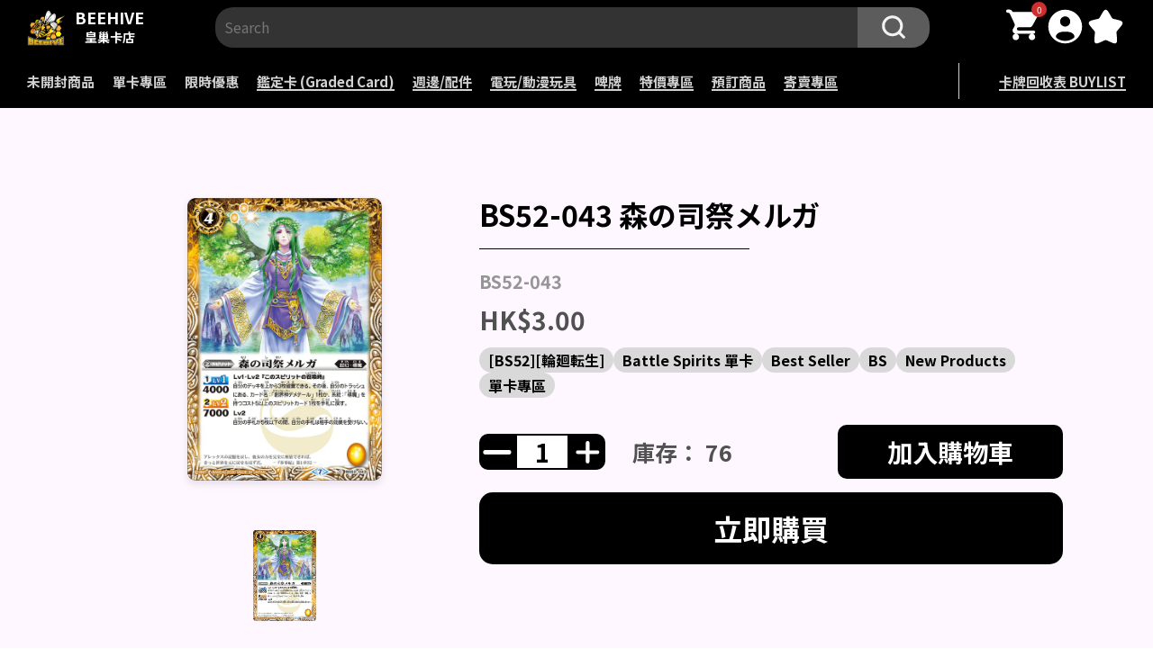

--- FILE ---
content_type: text/html; charset=utf-8
request_url: https://beehivetcg.com/products/bs52-043-%E6%A3%AE%E3%81%AE%E5%8F%B8%E7%A5%AD%E3%83%A1%E3%83%AB%E3%82%AC
body_size: 40271
content:
<!doctype html>
<html lang="zh-TW">
  <head>
    <link rel="apple-touch-icon" href="//beehivetcg.com/cdn/shop/t/35/assets/favicon.png?v=20326645286209904841751165449">
    <link rel="icon" href="//beehivetcg.com/cdn/shop/t/35/assets/favicon.png?v=20326645286209904841751165449">
    <link rel="manifest" href="//beehivetcg.com/cdn/shop/t/35/assets/manifest.json?v=180616014045533703131751165446">

    <!-- Added by AVADA SEO Suite -->
    

    <!-- /Added by AVADA SEO Suite -->
    <meta charset="UTF-8">
    <meta http-equiv="X-UA-Compatible" content="IE=edge">
    <meta name="viewport" content="width=device-width, initial-scale=1.0, maximum-scale=1.0, user-scalable=no">
    <meta name="theme-color" content="">

    <link rel="canonical" href="https://beehivetcg.com/products/bs52-043-%e6%a3%ae%e3%81%ae%e5%8f%b8%e7%a5%ad%e3%83%a1%e3%83%ab%e3%82%ac">
    <link rel="preconnect" href="https://cdn.shopify.com" crossorigin>
    <link rel="shortcut icon" href="//beehivetcg.com/cdn/shop/t/35/assets/favicon.png?v=20326645286209904841751165449" type="image/png"><link rel="preconnect" href="https://fonts.shopifycdn.com" crossorigin><title>
      BS52-043 森の司祭メルガ
 &ndash; 皇巢卡店 Beehive Trading Card Shop</title>

    
      
    

    

<meta property="og:site_name" content="皇巢卡店 Beehive Trading Card Shop">
<meta property="og:url" content="https://beehivetcg.com/products/bs52-043-%e6%a3%ae%e3%81%ae%e5%8f%b8%e7%a5%ad%e3%83%a1%e3%83%ab%e3%82%ac">
<meta property="og:title" content="BS52-043 森の司祭メルガ">
<meta property="og:type" content="product">
<meta property="og:description" content="皇巢卡店是一家專營集換式卡牌的店鋪。我們提供各種卡牌遊戲愛好者所追求的商品和服務。在皇巢卡店，您可以找到多種主題的集換式卡牌，包括寶可夢等。我們不僅提供常見的卡牌，還有最新發售的擴充包和稀有的限量版卡牌，您可以擴展自己的卡牌收藏，並與其他玩家交流和競技。
我們的店員對卡牌遊戲非常熟悉，樂於提供專業的服務和建議。無論您是新手還是資深玩家，我們都會耐心解答您的問題，幫助您選擇適合的卡牌，了解遊戲規則，並設計卡牌組合策略。我們歡迎您來店裡與其他玩家交流心得，舉辦卡牌比賽或參加我們定期舉辦的活動。
皇巢卡店致力於提供最優質的產品和服務。我們不僅追隨最新的卡牌潮流，提供最新發售的產品，還舉辦定期活動和促銷，讓您以優惠的價。我們期待著您的光臨。"><meta property="og:image" content="http://beehivetcg.com/cdn/shop/products/8aa9b30dd369e126fb71dd72b650212f.png?v=1661029880">
  <meta property="og:image:secure_url" content="https://beehivetcg.com/cdn/shop/products/8aa9b30dd369e126fb71dd72b650212f.png?v=1661029880">
  <meta property="og:image:width" content="500">
  <meta property="og:image:height" content="728"><meta property="og:price:amount" content="3.00">
  <meta property="og:price:currency" content="HKD"><meta name="twitter:card" content="summary_large_image">
<meta name="twitter:title" content="BS52-043 森の司祭メルガ">
<meta name="twitter:description" content="皇巢卡店是一家專營集換式卡牌的店鋪。我們提供各種卡牌遊戲愛好者所追求的商品和服務。在皇巢卡店，您可以找到多種主題的集換式卡牌，包括寶可夢等。我們不僅提供常見的卡牌，還有最新發售的擴充包和稀有的限量版卡牌，您可以擴展自己的卡牌收藏，並與其他玩家交流和競技。
我們的店員對卡牌遊戲非常熟悉，樂於提供專業的服務和建議。無論您是新手還是資深玩家，我們都會耐心解答您的問題，幫助您選擇適合的卡牌，了解遊戲規則，並設計卡牌組合策略。我們歡迎您來店裡與其他玩家交流心得，舉辦卡牌比賽或參加我們定期舉辦的活動。
皇巢卡店致力於提供最優質的產品和服務。我們不僅追隨最新的卡牌潮流，提供最新發售的產品，還舉辦定期活動和促銷，讓您以優惠的價。我們期待著您的光臨。">


    <script>window.performance && window.performance.mark && window.performance.mark('shopify.content_for_header.start');</script><meta name="google-site-verification" content="XnomlR84jnyMSQn83ELhupSD7hqPiZQxFew6PuQNTuc">
<meta id="shopify-digital-wallet" name="shopify-digital-wallet" content="/62183964846/digital_wallets/dialog">
<link rel="alternate" hreflang="x-default" href="https://beehivetcg.com/products/bs52-043-%E6%A3%AE%E3%81%AE%E5%8F%B8%E7%A5%AD%E3%83%A1%E3%83%AB%E3%82%AC">
<link rel="alternate" hreflang="zh-Hant" href="https://beehivetcg.com/products/bs52-043-%E6%A3%AE%E3%81%AE%E5%8F%B8%E7%A5%AD%E3%83%A1%E3%83%AB%E3%82%AC">
<link rel="alternate" hreflang="en" href="https://beehivetcg.com/en/products/bs52-043-%E6%A3%AE%E3%81%AE%E5%8F%B8%E7%A5%AD%E3%83%A1%E3%83%AB%E3%82%AC">
<link rel="alternate" hreflang="zh-Hant-CN" href="https://beehivetcg.com/zh-cn/products/bs52-043-%E6%A3%AE%E3%81%AE%E5%8F%B8%E7%A5%AD%E3%83%A1%E3%83%AB%E3%82%AC">
<link rel="alternate" hreflang="zh-Hant-AC" href="https://beehivetcg.com/products/bs52-043-%E6%A3%AE%E3%81%AE%E5%8F%B8%E7%A5%AD%E3%83%A1%E3%83%AB%E3%82%AC">
<link rel="alternate" hreflang="zh-Hant-AD" href="https://beehivetcg.com/products/bs52-043-%E6%A3%AE%E3%81%AE%E5%8F%B8%E7%A5%AD%E3%83%A1%E3%83%AB%E3%82%AC">
<link rel="alternate" hreflang="zh-Hant-AE" href="https://beehivetcg.com/products/bs52-043-%E6%A3%AE%E3%81%AE%E5%8F%B8%E7%A5%AD%E3%83%A1%E3%83%AB%E3%82%AC">
<link rel="alternate" hreflang="zh-Hant-AF" href="https://beehivetcg.com/products/bs52-043-%E6%A3%AE%E3%81%AE%E5%8F%B8%E7%A5%AD%E3%83%A1%E3%83%AB%E3%82%AC">
<link rel="alternate" hreflang="zh-Hant-AG" href="https://beehivetcg.com/products/bs52-043-%E6%A3%AE%E3%81%AE%E5%8F%B8%E7%A5%AD%E3%83%A1%E3%83%AB%E3%82%AC">
<link rel="alternate" hreflang="zh-Hant-AI" href="https://beehivetcg.com/products/bs52-043-%E6%A3%AE%E3%81%AE%E5%8F%B8%E7%A5%AD%E3%83%A1%E3%83%AB%E3%82%AC">
<link rel="alternate" hreflang="zh-Hant-AL" href="https://beehivetcg.com/products/bs52-043-%E6%A3%AE%E3%81%AE%E5%8F%B8%E7%A5%AD%E3%83%A1%E3%83%AB%E3%82%AC">
<link rel="alternate" hreflang="zh-Hant-AM" href="https://beehivetcg.com/products/bs52-043-%E6%A3%AE%E3%81%AE%E5%8F%B8%E7%A5%AD%E3%83%A1%E3%83%AB%E3%82%AC">
<link rel="alternate" hreflang="zh-Hant-AO" href="https://beehivetcg.com/products/bs52-043-%E6%A3%AE%E3%81%AE%E5%8F%B8%E7%A5%AD%E3%83%A1%E3%83%AB%E3%82%AC">
<link rel="alternate" hreflang="zh-Hant-AT" href="https://beehivetcg.com/products/bs52-043-%E6%A3%AE%E3%81%AE%E5%8F%B8%E7%A5%AD%E3%83%A1%E3%83%AB%E3%82%AC">
<link rel="alternate" hreflang="zh-Hant-AU" href="https://beehivetcg.com/products/bs52-043-%E6%A3%AE%E3%81%AE%E5%8F%B8%E7%A5%AD%E3%83%A1%E3%83%AB%E3%82%AC">
<link rel="alternate" hreflang="zh-Hant-AW" href="https://beehivetcg.com/products/bs52-043-%E6%A3%AE%E3%81%AE%E5%8F%B8%E7%A5%AD%E3%83%A1%E3%83%AB%E3%82%AC">
<link rel="alternate" hreflang="zh-Hant-AX" href="https://beehivetcg.com/products/bs52-043-%E6%A3%AE%E3%81%AE%E5%8F%B8%E7%A5%AD%E3%83%A1%E3%83%AB%E3%82%AC">
<link rel="alternate" hreflang="zh-Hant-AZ" href="https://beehivetcg.com/products/bs52-043-%E6%A3%AE%E3%81%AE%E5%8F%B8%E7%A5%AD%E3%83%A1%E3%83%AB%E3%82%AC">
<link rel="alternate" hreflang="zh-Hant-BA" href="https://beehivetcg.com/products/bs52-043-%E6%A3%AE%E3%81%AE%E5%8F%B8%E7%A5%AD%E3%83%A1%E3%83%AB%E3%82%AC">
<link rel="alternate" hreflang="zh-Hant-BB" href="https://beehivetcg.com/products/bs52-043-%E6%A3%AE%E3%81%AE%E5%8F%B8%E7%A5%AD%E3%83%A1%E3%83%AB%E3%82%AC">
<link rel="alternate" hreflang="zh-Hant-BD" href="https://beehivetcg.com/products/bs52-043-%E6%A3%AE%E3%81%AE%E5%8F%B8%E7%A5%AD%E3%83%A1%E3%83%AB%E3%82%AC">
<link rel="alternate" hreflang="zh-Hant-BE" href="https://beehivetcg.com/products/bs52-043-%E6%A3%AE%E3%81%AE%E5%8F%B8%E7%A5%AD%E3%83%A1%E3%83%AB%E3%82%AC">
<link rel="alternate" hreflang="zh-Hant-BF" href="https://beehivetcg.com/products/bs52-043-%E6%A3%AE%E3%81%AE%E5%8F%B8%E7%A5%AD%E3%83%A1%E3%83%AB%E3%82%AC">
<link rel="alternate" hreflang="zh-Hant-BG" href="https://beehivetcg.com/products/bs52-043-%E6%A3%AE%E3%81%AE%E5%8F%B8%E7%A5%AD%E3%83%A1%E3%83%AB%E3%82%AC">
<link rel="alternate" hreflang="zh-Hant-BH" href="https://beehivetcg.com/products/bs52-043-%E6%A3%AE%E3%81%AE%E5%8F%B8%E7%A5%AD%E3%83%A1%E3%83%AB%E3%82%AC">
<link rel="alternate" hreflang="zh-Hant-BI" href="https://beehivetcg.com/products/bs52-043-%E6%A3%AE%E3%81%AE%E5%8F%B8%E7%A5%AD%E3%83%A1%E3%83%AB%E3%82%AC">
<link rel="alternate" hreflang="zh-Hant-BJ" href="https://beehivetcg.com/products/bs52-043-%E6%A3%AE%E3%81%AE%E5%8F%B8%E7%A5%AD%E3%83%A1%E3%83%AB%E3%82%AC">
<link rel="alternate" hreflang="zh-Hant-BL" href="https://beehivetcg.com/products/bs52-043-%E6%A3%AE%E3%81%AE%E5%8F%B8%E7%A5%AD%E3%83%A1%E3%83%AB%E3%82%AC">
<link rel="alternate" hreflang="zh-Hant-BM" href="https://beehivetcg.com/products/bs52-043-%E6%A3%AE%E3%81%AE%E5%8F%B8%E7%A5%AD%E3%83%A1%E3%83%AB%E3%82%AC">
<link rel="alternate" hreflang="zh-Hant-BN" href="https://beehivetcg.com/products/bs52-043-%E6%A3%AE%E3%81%AE%E5%8F%B8%E7%A5%AD%E3%83%A1%E3%83%AB%E3%82%AC">
<link rel="alternate" hreflang="zh-Hant-BQ" href="https://beehivetcg.com/products/bs52-043-%E6%A3%AE%E3%81%AE%E5%8F%B8%E7%A5%AD%E3%83%A1%E3%83%AB%E3%82%AC">
<link rel="alternate" hreflang="zh-Hant-BS" href="https://beehivetcg.com/products/bs52-043-%E6%A3%AE%E3%81%AE%E5%8F%B8%E7%A5%AD%E3%83%A1%E3%83%AB%E3%82%AC">
<link rel="alternate" hreflang="zh-Hant-BT" href="https://beehivetcg.com/products/bs52-043-%E6%A3%AE%E3%81%AE%E5%8F%B8%E7%A5%AD%E3%83%A1%E3%83%AB%E3%82%AC">
<link rel="alternate" hreflang="zh-Hant-BW" href="https://beehivetcg.com/products/bs52-043-%E6%A3%AE%E3%81%AE%E5%8F%B8%E7%A5%AD%E3%83%A1%E3%83%AB%E3%82%AC">
<link rel="alternate" hreflang="zh-Hant-BY" href="https://beehivetcg.com/products/bs52-043-%E6%A3%AE%E3%81%AE%E5%8F%B8%E7%A5%AD%E3%83%A1%E3%83%AB%E3%82%AC">
<link rel="alternate" hreflang="zh-Hant-BZ" href="https://beehivetcg.com/products/bs52-043-%E6%A3%AE%E3%81%AE%E5%8F%B8%E7%A5%AD%E3%83%A1%E3%83%AB%E3%82%AC">
<link rel="alternate" hreflang="zh-Hant-CA" href="https://beehivetcg.com/products/bs52-043-%E6%A3%AE%E3%81%AE%E5%8F%B8%E7%A5%AD%E3%83%A1%E3%83%AB%E3%82%AC">
<link rel="alternate" hreflang="zh-Hant-CC" href="https://beehivetcg.com/products/bs52-043-%E6%A3%AE%E3%81%AE%E5%8F%B8%E7%A5%AD%E3%83%A1%E3%83%AB%E3%82%AC">
<link rel="alternate" hreflang="zh-Hant-CD" href="https://beehivetcg.com/products/bs52-043-%E6%A3%AE%E3%81%AE%E5%8F%B8%E7%A5%AD%E3%83%A1%E3%83%AB%E3%82%AC">
<link rel="alternate" hreflang="zh-Hant-CF" href="https://beehivetcg.com/products/bs52-043-%E6%A3%AE%E3%81%AE%E5%8F%B8%E7%A5%AD%E3%83%A1%E3%83%AB%E3%82%AC">
<link rel="alternate" hreflang="zh-Hant-CG" href="https://beehivetcg.com/products/bs52-043-%E6%A3%AE%E3%81%AE%E5%8F%B8%E7%A5%AD%E3%83%A1%E3%83%AB%E3%82%AC">
<link rel="alternate" hreflang="zh-Hant-CH" href="https://beehivetcg.com/products/bs52-043-%E6%A3%AE%E3%81%AE%E5%8F%B8%E7%A5%AD%E3%83%A1%E3%83%AB%E3%82%AC">
<link rel="alternate" hreflang="zh-Hant-CI" href="https://beehivetcg.com/products/bs52-043-%E6%A3%AE%E3%81%AE%E5%8F%B8%E7%A5%AD%E3%83%A1%E3%83%AB%E3%82%AC">
<link rel="alternate" hreflang="zh-Hant-CK" href="https://beehivetcg.com/products/bs52-043-%E6%A3%AE%E3%81%AE%E5%8F%B8%E7%A5%AD%E3%83%A1%E3%83%AB%E3%82%AC">
<link rel="alternate" hreflang="zh-Hant-CM" href="https://beehivetcg.com/products/bs52-043-%E6%A3%AE%E3%81%AE%E5%8F%B8%E7%A5%AD%E3%83%A1%E3%83%AB%E3%82%AC">
<link rel="alternate" hreflang="zh-Hant-CR" href="https://beehivetcg.com/products/bs52-043-%E6%A3%AE%E3%81%AE%E5%8F%B8%E7%A5%AD%E3%83%A1%E3%83%AB%E3%82%AC">
<link rel="alternate" hreflang="zh-Hant-CV" href="https://beehivetcg.com/products/bs52-043-%E6%A3%AE%E3%81%AE%E5%8F%B8%E7%A5%AD%E3%83%A1%E3%83%AB%E3%82%AC">
<link rel="alternate" hreflang="zh-Hant-CW" href="https://beehivetcg.com/products/bs52-043-%E6%A3%AE%E3%81%AE%E5%8F%B8%E7%A5%AD%E3%83%A1%E3%83%AB%E3%82%AC">
<link rel="alternate" hreflang="zh-Hant-CX" href="https://beehivetcg.com/products/bs52-043-%E6%A3%AE%E3%81%AE%E5%8F%B8%E7%A5%AD%E3%83%A1%E3%83%AB%E3%82%AC">
<link rel="alternate" hreflang="zh-Hant-CY" href="https://beehivetcg.com/products/bs52-043-%E6%A3%AE%E3%81%AE%E5%8F%B8%E7%A5%AD%E3%83%A1%E3%83%AB%E3%82%AC">
<link rel="alternate" hreflang="zh-Hant-CZ" href="https://beehivetcg.com/products/bs52-043-%E6%A3%AE%E3%81%AE%E5%8F%B8%E7%A5%AD%E3%83%A1%E3%83%AB%E3%82%AC">
<link rel="alternate" hreflang="zh-Hant-DE" href="https://beehivetcg.com/products/bs52-043-%E6%A3%AE%E3%81%AE%E5%8F%B8%E7%A5%AD%E3%83%A1%E3%83%AB%E3%82%AC">
<link rel="alternate" hreflang="zh-Hant-DJ" href="https://beehivetcg.com/products/bs52-043-%E6%A3%AE%E3%81%AE%E5%8F%B8%E7%A5%AD%E3%83%A1%E3%83%AB%E3%82%AC">
<link rel="alternate" hreflang="zh-Hant-DK" href="https://beehivetcg.com/products/bs52-043-%E6%A3%AE%E3%81%AE%E5%8F%B8%E7%A5%AD%E3%83%A1%E3%83%AB%E3%82%AC">
<link rel="alternate" hreflang="zh-Hant-DM" href="https://beehivetcg.com/products/bs52-043-%E6%A3%AE%E3%81%AE%E5%8F%B8%E7%A5%AD%E3%83%A1%E3%83%AB%E3%82%AC">
<link rel="alternate" hreflang="zh-Hant-DO" href="https://beehivetcg.com/products/bs52-043-%E6%A3%AE%E3%81%AE%E5%8F%B8%E7%A5%AD%E3%83%A1%E3%83%AB%E3%82%AC">
<link rel="alternate" hreflang="zh-Hant-DZ" href="https://beehivetcg.com/products/bs52-043-%E6%A3%AE%E3%81%AE%E5%8F%B8%E7%A5%AD%E3%83%A1%E3%83%AB%E3%82%AC">
<link rel="alternate" hreflang="zh-Hant-EE" href="https://beehivetcg.com/products/bs52-043-%E6%A3%AE%E3%81%AE%E5%8F%B8%E7%A5%AD%E3%83%A1%E3%83%AB%E3%82%AC">
<link rel="alternate" hreflang="zh-Hant-EG" href="https://beehivetcg.com/products/bs52-043-%E6%A3%AE%E3%81%AE%E5%8F%B8%E7%A5%AD%E3%83%A1%E3%83%AB%E3%82%AC">
<link rel="alternate" hreflang="zh-Hant-EH" href="https://beehivetcg.com/products/bs52-043-%E6%A3%AE%E3%81%AE%E5%8F%B8%E7%A5%AD%E3%83%A1%E3%83%AB%E3%82%AC">
<link rel="alternate" hreflang="zh-Hant-ER" href="https://beehivetcg.com/products/bs52-043-%E6%A3%AE%E3%81%AE%E5%8F%B8%E7%A5%AD%E3%83%A1%E3%83%AB%E3%82%AC">
<link rel="alternate" hreflang="zh-Hant-ES" href="https://beehivetcg.com/products/bs52-043-%E6%A3%AE%E3%81%AE%E5%8F%B8%E7%A5%AD%E3%83%A1%E3%83%AB%E3%82%AC">
<link rel="alternate" hreflang="zh-Hant-ET" href="https://beehivetcg.com/products/bs52-043-%E6%A3%AE%E3%81%AE%E5%8F%B8%E7%A5%AD%E3%83%A1%E3%83%AB%E3%82%AC">
<link rel="alternate" hreflang="zh-Hant-FI" href="https://beehivetcg.com/products/bs52-043-%E6%A3%AE%E3%81%AE%E5%8F%B8%E7%A5%AD%E3%83%A1%E3%83%AB%E3%82%AC">
<link rel="alternate" hreflang="zh-Hant-FJ" href="https://beehivetcg.com/products/bs52-043-%E6%A3%AE%E3%81%AE%E5%8F%B8%E7%A5%AD%E3%83%A1%E3%83%AB%E3%82%AC">
<link rel="alternate" hreflang="zh-Hant-FO" href="https://beehivetcg.com/products/bs52-043-%E6%A3%AE%E3%81%AE%E5%8F%B8%E7%A5%AD%E3%83%A1%E3%83%AB%E3%82%AC">
<link rel="alternate" hreflang="zh-Hant-FR" href="https://beehivetcg.com/products/bs52-043-%E6%A3%AE%E3%81%AE%E5%8F%B8%E7%A5%AD%E3%83%A1%E3%83%AB%E3%82%AC">
<link rel="alternate" hreflang="zh-Hant-GA" href="https://beehivetcg.com/products/bs52-043-%E6%A3%AE%E3%81%AE%E5%8F%B8%E7%A5%AD%E3%83%A1%E3%83%AB%E3%82%AC">
<link rel="alternate" hreflang="zh-Hant-GB" href="https://beehivetcg.com/products/bs52-043-%E6%A3%AE%E3%81%AE%E5%8F%B8%E7%A5%AD%E3%83%A1%E3%83%AB%E3%82%AC">
<link rel="alternate" hreflang="zh-Hant-GD" href="https://beehivetcg.com/products/bs52-043-%E6%A3%AE%E3%81%AE%E5%8F%B8%E7%A5%AD%E3%83%A1%E3%83%AB%E3%82%AC">
<link rel="alternate" hreflang="zh-Hant-GE" href="https://beehivetcg.com/products/bs52-043-%E6%A3%AE%E3%81%AE%E5%8F%B8%E7%A5%AD%E3%83%A1%E3%83%AB%E3%82%AC">
<link rel="alternate" hreflang="zh-Hant-GG" href="https://beehivetcg.com/products/bs52-043-%E6%A3%AE%E3%81%AE%E5%8F%B8%E7%A5%AD%E3%83%A1%E3%83%AB%E3%82%AC">
<link rel="alternate" hreflang="zh-Hant-GH" href="https://beehivetcg.com/products/bs52-043-%E6%A3%AE%E3%81%AE%E5%8F%B8%E7%A5%AD%E3%83%A1%E3%83%AB%E3%82%AC">
<link rel="alternate" hreflang="zh-Hant-GI" href="https://beehivetcg.com/products/bs52-043-%E6%A3%AE%E3%81%AE%E5%8F%B8%E7%A5%AD%E3%83%A1%E3%83%AB%E3%82%AC">
<link rel="alternate" hreflang="zh-Hant-GL" href="https://beehivetcg.com/products/bs52-043-%E6%A3%AE%E3%81%AE%E5%8F%B8%E7%A5%AD%E3%83%A1%E3%83%AB%E3%82%AC">
<link rel="alternate" hreflang="zh-Hant-GM" href="https://beehivetcg.com/products/bs52-043-%E6%A3%AE%E3%81%AE%E5%8F%B8%E7%A5%AD%E3%83%A1%E3%83%AB%E3%82%AC">
<link rel="alternate" hreflang="zh-Hant-GN" href="https://beehivetcg.com/products/bs52-043-%E6%A3%AE%E3%81%AE%E5%8F%B8%E7%A5%AD%E3%83%A1%E3%83%AB%E3%82%AC">
<link rel="alternate" hreflang="zh-Hant-GP" href="https://beehivetcg.com/products/bs52-043-%E6%A3%AE%E3%81%AE%E5%8F%B8%E7%A5%AD%E3%83%A1%E3%83%AB%E3%82%AC">
<link rel="alternate" hreflang="zh-Hant-GQ" href="https://beehivetcg.com/products/bs52-043-%E6%A3%AE%E3%81%AE%E5%8F%B8%E7%A5%AD%E3%83%A1%E3%83%AB%E3%82%AC">
<link rel="alternate" hreflang="zh-Hant-GR" href="https://beehivetcg.com/products/bs52-043-%E6%A3%AE%E3%81%AE%E5%8F%B8%E7%A5%AD%E3%83%A1%E3%83%AB%E3%82%AC">
<link rel="alternate" hreflang="zh-Hant-GT" href="https://beehivetcg.com/products/bs52-043-%E6%A3%AE%E3%81%AE%E5%8F%B8%E7%A5%AD%E3%83%A1%E3%83%AB%E3%82%AC">
<link rel="alternate" hreflang="zh-Hant-GW" href="https://beehivetcg.com/products/bs52-043-%E6%A3%AE%E3%81%AE%E5%8F%B8%E7%A5%AD%E3%83%A1%E3%83%AB%E3%82%AC">
<link rel="alternate" hreflang="zh-Hant-HK" href="https://beehivetcg.com/products/bs52-043-%E6%A3%AE%E3%81%AE%E5%8F%B8%E7%A5%AD%E3%83%A1%E3%83%AB%E3%82%AC">
<link rel="alternate" hreflang="zh-Hant-HN" href="https://beehivetcg.com/products/bs52-043-%E6%A3%AE%E3%81%AE%E5%8F%B8%E7%A5%AD%E3%83%A1%E3%83%AB%E3%82%AC">
<link rel="alternate" hreflang="zh-Hant-HR" href="https://beehivetcg.com/products/bs52-043-%E6%A3%AE%E3%81%AE%E5%8F%B8%E7%A5%AD%E3%83%A1%E3%83%AB%E3%82%AC">
<link rel="alternate" hreflang="zh-Hant-HT" href="https://beehivetcg.com/products/bs52-043-%E6%A3%AE%E3%81%AE%E5%8F%B8%E7%A5%AD%E3%83%A1%E3%83%AB%E3%82%AC">
<link rel="alternate" hreflang="zh-Hant-HU" href="https://beehivetcg.com/products/bs52-043-%E6%A3%AE%E3%81%AE%E5%8F%B8%E7%A5%AD%E3%83%A1%E3%83%AB%E3%82%AC">
<link rel="alternate" hreflang="zh-Hant-ID" href="https://beehivetcg.com/products/bs52-043-%E6%A3%AE%E3%81%AE%E5%8F%B8%E7%A5%AD%E3%83%A1%E3%83%AB%E3%82%AC">
<link rel="alternate" hreflang="zh-Hant-IE" href="https://beehivetcg.com/products/bs52-043-%E6%A3%AE%E3%81%AE%E5%8F%B8%E7%A5%AD%E3%83%A1%E3%83%AB%E3%82%AC">
<link rel="alternate" hreflang="zh-Hant-IL" href="https://beehivetcg.com/products/bs52-043-%E6%A3%AE%E3%81%AE%E5%8F%B8%E7%A5%AD%E3%83%A1%E3%83%AB%E3%82%AC">
<link rel="alternate" hreflang="zh-Hant-IM" href="https://beehivetcg.com/products/bs52-043-%E6%A3%AE%E3%81%AE%E5%8F%B8%E7%A5%AD%E3%83%A1%E3%83%AB%E3%82%AC">
<link rel="alternate" hreflang="zh-Hant-IN" href="https://beehivetcg.com/products/bs52-043-%E6%A3%AE%E3%81%AE%E5%8F%B8%E7%A5%AD%E3%83%A1%E3%83%AB%E3%82%AC">
<link rel="alternate" hreflang="zh-Hant-IO" href="https://beehivetcg.com/products/bs52-043-%E6%A3%AE%E3%81%AE%E5%8F%B8%E7%A5%AD%E3%83%A1%E3%83%AB%E3%82%AC">
<link rel="alternate" hreflang="zh-Hant-IQ" href="https://beehivetcg.com/products/bs52-043-%E6%A3%AE%E3%81%AE%E5%8F%B8%E7%A5%AD%E3%83%A1%E3%83%AB%E3%82%AC">
<link rel="alternate" hreflang="zh-Hant-IS" href="https://beehivetcg.com/products/bs52-043-%E6%A3%AE%E3%81%AE%E5%8F%B8%E7%A5%AD%E3%83%A1%E3%83%AB%E3%82%AC">
<link rel="alternate" hreflang="zh-Hant-IT" href="https://beehivetcg.com/products/bs52-043-%E6%A3%AE%E3%81%AE%E5%8F%B8%E7%A5%AD%E3%83%A1%E3%83%AB%E3%82%AC">
<link rel="alternate" hreflang="zh-Hant-JE" href="https://beehivetcg.com/products/bs52-043-%E6%A3%AE%E3%81%AE%E5%8F%B8%E7%A5%AD%E3%83%A1%E3%83%AB%E3%82%AC">
<link rel="alternate" hreflang="zh-Hant-JM" href="https://beehivetcg.com/products/bs52-043-%E6%A3%AE%E3%81%AE%E5%8F%B8%E7%A5%AD%E3%83%A1%E3%83%AB%E3%82%AC">
<link rel="alternate" hreflang="zh-Hant-JO" href="https://beehivetcg.com/products/bs52-043-%E6%A3%AE%E3%81%AE%E5%8F%B8%E7%A5%AD%E3%83%A1%E3%83%AB%E3%82%AC">
<link rel="alternate" hreflang="zh-Hant-JP" href="https://beehivetcg.com/products/bs52-043-%E6%A3%AE%E3%81%AE%E5%8F%B8%E7%A5%AD%E3%83%A1%E3%83%AB%E3%82%AC">
<link rel="alternate" hreflang="zh-Hant-KE" href="https://beehivetcg.com/products/bs52-043-%E6%A3%AE%E3%81%AE%E5%8F%B8%E7%A5%AD%E3%83%A1%E3%83%AB%E3%82%AC">
<link rel="alternate" hreflang="zh-Hant-KG" href="https://beehivetcg.com/products/bs52-043-%E6%A3%AE%E3%81%AE%E5%8F%B8%E7%A5%AD%E3%83%A1%E3%83%AB%E3%82%AC">
<link rel="alternate" hreflang="zh-Hant-KH" href="https://beehivetcg.com/products/bs52-043-%E6%A3%AE%E3%81%AE%E5%8F%B8%E7%A5%AD%E3%83%A1%E3%83%AB%E3%82%AC">
<link rel="alternate" hreflang="zh-Hant-KI" href="https://beehivetcg.com/products/bs52-043-%E6%A3%AE%E3%81%AE%E5%8F%B8%E7%A5%AD%E3%83%A1%E3%83%AB%E3%82%AC">
<link rel="alternate" hreflang="zh-Hant-KM" href="https://beehivetcg.com/products/bs52-043-%E6%A3%AE%E3%81%AE%E5%8F%B8%E7%A5%AD%E3%83%A1%E3%83%AB%E3%82%AC">
<link rel="alternate" hreflang="zh-Hant-KN" href="https://beehivetcg.com/products/bs52-043-%E6%A3%AE%E3%81%AE%E5%8F%B8%E7%A5%AD%E3%83%A1%E3%83%AB%E3%82%AC">
<link rel="alternate" hreflang="zh-Hant-KR" href="https://beehivetcg.com/products/bs52-043-%E6%A3%AE%E3%81%AE%E5%8F%B8%E7%A5%AD%E3%83%A1%E3%83%AB%E3%82%AC">
<link rel="alternate" hreflang="zh-Hant-KW" href="https://beehivetcg.com/products/bs52-043-%E6%A3%AE%E3%81%AE%E5%8F%B8%E7%A5%AD%E3%83%A1%E3%83%AB%E3%82%AC">
<link rel="alternate" hreflang="zh-Hant-KY" href="https://beehivetcg.com/products/bs52-043-%E6%A3%AE%E3%81%AE%E5%8F%B8%E7%A5%AD%E3%83%A1%E3%83%AB%E3%82%AC">
<link rel="alternate" hreflang="zh-Hant-KZ" href="https://beehivetcg.com/products/bs52-043-%E6%A3%AE%E3%81%AE%E5%8F%B8%E7%A5%AD%E3%83%A1%E3%83%AB%E3%82%AC">
<link rel="alternate" hreflang="zh-Hant-LA" href="https://beehivetcg.com/products/bs52-043-%E6%A3%AE%E3%81%AE%E5%8F%B8%E7%A5%AD%E3%83%A1%E3%83%AB%E3%82%AC">
<link rel="alternate" hreflang="zh-Hant-LB" href="https://beehivetcg.com/products/bs52-043-%E6%A3%AE%E3%81%AE%E5%8F%B8%E7%A5%AD%E3%83%A1%E3%83%AB%E3%82%AC">
<link rel="alternate" hreflang="zh-Hant-LC" href="https://beehivetcg.com/products/bs52-043-%E6%A3%AE%E3%81%AE%E5%8F%B8%E7%A5%AD%E3%83%A1%E3%83%AB%E3%82%AC">
<link rel="alternate" hreflang="zh-Hant-LI" href="https://beehivetcg.com/products/bs52-043-%E6%A3%AE%E3%81%AE%E5%8F%B8%E7%A5%AD%E3%83%A1%E3%83%AB%E3%82%AC">
<link rel="alternate" hreflang="zh-Hant-LK" href="https://beehivetcg.com/products/bs52-043-%E6%A3%AE%E3%81%AE%E5%8F%B8%E7%A5%AD%E3%83%A1%E3%83%AB%E3%82%AC">
<link rel="alternate" hreflang="zh-Hant-LR" href="https://beehivetcg.com/products/bs52-043-%E6%A3%AE%E3%81%AE%E5%8F%B8%E7%A5%AD%E3%83%A1%E3%83%AB%E3%82%AC">
<link rel="alternate" hreflang="zh-Hant-LS" href="https://beehivetcg.com/products/bs52-043-%E6%A3%AE%E3%81%AE%E5%8F%B8%E7%A5%AD%E3%83%A1%E3%83%AB%E3%82%AC">
<link rel="alternate" hreflang="zh-Hant-LT" href="https://beehivetcg.com/products/bs52-043-%E6%A3%AE%E3%81%AE%E5%8F%B8%E7%A5%AD%E3%83%A1%E3%83%AB%E3%82%AC">
<link rel="alternate" hreflang="zh-Hant-LU" href="https://beehivetcg.com/products/bs52-043-%E6%A3%AE%E3%81%AE%E5%8F%B8%E7%A5%AD%E3%83%A1%E3%83%AB%E3%82%AC">
<link rel="alternate" hreflang="zh-Hant-LV" href="https://beehivetcg.com/products/bs52-043-%E6%A3%AE%E3%81%AE%E5%8F%B8%E7%A5%AD%E3%83%A1%E3%83%AB%E3%82%AC">
<link rel="alternate" hreflang="zh-Hant-LY" href="https://beehivetcg.com/products/bs52-043-%E6%A3%AE%E3%81%AE%E5%8F%B8%E7%A5%AD%E3%83%A1%E3%83%AB%E3%82%AC">
<link rel="alternate" hreflang="zh-Hant-MA" href="https://beehivetcg.com/products/bs52-043-%E6%A3%AE%E3%81%AE%E5%8F%B8%E7%A5%AD%E3%83%A1%E3%83%AB%E3%82%AC">
<link rel="alternate" hreflang="zh-Hant-MC" href="https://beehivetcg.com/products/bs52-043-%E6%A3%AE%E3%81%AE%E5%8F%B8%E7%A5%AD%E3%83%A1%E3%83%AB%E3%82%AC">
<link rel="alternate" hreflang="zh-Hant-MD" href="https://beehivetcg.com/products/bs52-043-%E6%A3%AE%E3%81%AE%E5%8F%B8%E7%A5%AD%E3%83%A1%E3%83%AB%E3%82%AC">
<link rel="alternate" hreflang="zh-Hant-ME" href="https://beehivetcg.com/products/bs52-043-%E6%A3%AE%E3%81%AE%E5%8F%B8%E7%A5%AD%E3%83%A1%E3%83%AB%E3%82%AC">
<link rel="alternate" hreflang="zh-Hant-MF" href="https://beehivetcg.com/products/bs52-043-%E6%A3%AE%E3%81%AE%E5%8F%B8%E7%A5%AD%E3%83%A1%E3%83%AB%E3%82%AC">
<link rel="alternate" hreflang="zh-Hant-MG" href="https://beehivetcg.com/products/bs52-043-%E6%A3%AE%E3%81%AE%E5%8F%B8%E7%A5%AD%E3%83%A1%E3%83%AB%E3%82%AC">
<link rel="alternate" hreflang="zh-Hant-MK" href="https://beehivetcg.com/products/bs52-043-%E6%A3%AE%E3%81%AE%E5%8F%B8%E7%A5%AD%E3%83%A1%E3%83%AB%E3%82%AC">
<link rel="alternate" hreflang="zh-Hant-ML" href="https://beehivetcg.com/products/bs52-043-%E6%A3%AE%E3%81%AE%E5%8F%B8%E7%A5%AD%E3%83%A1%E3%83%AB%E3%82%AC">
<link rel="alternate" hreflang="zh-Hant-MM" href="https://beehivetcg.com/products/bs52-043-%E6%A3%AE%E3%81%AE%E5%8F%B8%E7%A5%AD%E3%83%A1%E3%83%AB%E3%82%AC">
<link rel="alternate" hreflang="zh-Hant-MN" href="https://beehivetcg.com/products/bs52-043-%E6%A3%AE%E3%81%AE%E5%8F%B8%E7%A5%AD%E3%83%A1%E3%83%AB%E3%82%AC">
<link rel="alternate" hreflang="zh-Hant-MO" href="https://beehivetcg.com/products/bs52-043-%E6%A3%AE%E3%81%AE%E5%8F%B8%E7%A5%AD%E3%83%A1%E3%83%AB%E3%82%AC">
<link rel="alternate" hreflang="zh-Hant-MQ" href="https://beehivetcg.com/products/bs52-043-%E6%A3%AE%E3%81%AE%E5%8F%B8%E7%A5%AD%E3%83%A1%E3%83%AB%E3%82%AC">
<link rel="alternate" hreflang="zh-Hant-MR" href="https://beehivetcg.com/products/bs52-043-%E6%A3%AE%E3%81%AE%E5%8F%B8%E7%A5%AD%E3%83%A1%E3%83%AB%E3%82%AC">
<link rel="alternate" hreflang="zh-Hant-MS" href="https://beehivetcg.com/products/bs52-043-%E6%A3%AE%E3%81%AE%E5%8F%B8%E7%A5%AD%E3%83%A1%E3%83%AB%E3%82%AC">
<link rel="alternate" hreflang="zh-Hant-MT" href="https://beehivetcg.com/products/bs52-043-%E6%A3%AE%E3%81%AE%E5%8F%B8%E7%A5%AD%E3%83%A1%E3%83%AB%E3%82%AC">
<link rel="alternate" hreflang="zh-Hant-MU" href="https://beehivetcg.com/products/bs52-043-%E6%A3%AE%E3%81%AE%E5%8F%B8%E7%A5%AD%E3%83%A1%E3%83%AB%E3%82%AC">
<link rel="alternate" hreflang="zh-Hant-MV" href="https://beehivetcg.com/products/bs52-043-%E6%A3%AE%E3%81%AE%E5%8F%B8%E7%A5%AD%E3%83%A1%E3%83%AB%E3%82%AC">
<link rel="alternate" hreflang="zh-Hant-MW" href="https://beehivetcg.com/products/bs52-043-%E6%A3%AE%E3%81%AE%E5%8F%B8%E7%A5%AD%E3%83%A1%E3%83%AB%E3%82%AC">
<link rel="alternate" hreflang="zh-Hant-MX" href="https://beehivetcg.com/products/bs52-043-%E6%A3%AE%E3%81%AE%E5%8F%B8%E7%A5%AD%E3%83%A1%E3%83%AB%E3%82%AC">
<link rel="alternate" hreflang="zh-Hant-MY" href="https://beehivetcg.com/products/bs52-043-%E6%A3%AE%E3%81%AE%E5%8F%B8%E7%A5%AD%E3%83%A1%E3%83%AB%E3%82%AC">
<link rel="alternate" hreflang="zh-Hant-MZ" href="https://beehivetcg.com/products/bs52-043-%E6%A3%AE%E3%81%AE%E5%8F%B8%E7%A5%AD%E3%83%A1%E3%83%AB%E3%82%AC">
<link rel="alternate" hreflang="zh-Hant-NA" href="https://beehivetcg.com/products/bs52-043-%E6%A3%AE%E3%81%AE%E5%8F%B8%E7%A5%AD%E3%83%A1%E3%83%AB%E3%82%AC">
<link rel="alternate" hreflang="zh-Hant-NC" href="https://beehivetcg.com/products/bs52-043-%E6%A3%AE%E3%81%AE%E5%8F%B8%E7%A5%AD%E3%83%A1%E3%83%AB%E3%82%AC">
<link rel="alternate" hreflang="zh-Hant-NE" href="https://beehivetcg.com/products/bs52-043-%E6%A3%AE%E3%81%AE%E5%8F%B8%E7%A5%AD%E3%83%A1%E3%83%AB%E3%82%AC">
<link rel="alternate" hreflang="zh-Hant-NF" href="https://beehivetcg.com/products/bs52-043-%E6%A3%AE%E3%81%AE%E5%8F%B8%E7%A5%AD%E3%83%A1%E3%83%AB%E3%82%AC">
<link rel="alternate" hreflang="zh-Hant-NG" href="https://beehivetcg.com/products/bs52-043-%E6%A3%AE%E3%81%AE%E5%8F%B8%E7%A5%AD%E3%83%A1%E3%83%AB%E3%82%AC">
<link rel="alternate" hreflang="zh-Hant-NI" href="https://beehivetcg.com/products/bs52-043-%E6%A3%AE%E3%81%AE%E5%8F%B8%E7%A5%AD%E3%83%A1%E3%83%AB%E3%82%AC">
<link rel="alternate" hreflang="zh-Hant-NL" href="https://beehivetcg.com/products/bs52-043-%E6%A3%AE%E3%81%AE%E5%8F%B8%E7%A5%AD%E3%83%A1%E3%83%AB%E3%82%AC">
<link rel="alternate" hreflang="zh-Hant-NO" href="https://beehivetcg.com/products/bs52-043-%E6%A3%AE%E3%81%AE%E5%8F%B8%E7%A5%AD%E3%83%A1%E3%83%AB%E3%82%AC">
<link rel="alternate" hreflang="zh-Hant-NP" href="https://beehivetcg.com/products/bs52-043-%E6%A3%AE%E3%81%AE%E5%8F%B8%E7%A5%AD%E3%83%A1%E3%83%AB%E3%82%AC">
<link rel="alternate" hreflang="zh-Hant-NR" href="https://beehivetcg.com/products/bs52-043-%E6%A3%AE%E3%81%AE%E5%8F%B8%E7%A5%AD%E3%83%A1%E3%83%AB%E3%82%AC">
<link rel="alternate" hreflang="zh-Hant-NU" href="https://beehivetcg.com/products/bs52-043-%E6%A3%AE%E3%81%AE%E5%8F%B8%E7%A5%AD%E3%83%A1%E3%83%AB%E3%82%AC">
<link rel="alternate" hreflang="zh-Hant-NZ" href="https://beehivetcg.com/products/bs52-043-%E6%A3%AE%E3%81%AE%E5%8F%B8%E7%A5%AD%E3%83%A1%E3%83%AB%E3%82%AC">
<link rel="alternate" hreflang="zh-Hant-OM" href="https://beehivetcg.com/products/bs52-043-%E6%A3%AE%E3%81%AE%E5%8F%B8%E7%A5%AD%E3%83%A1%E3%83%AB%E3%82%AC">
<link rel="alternate" hreflang="zh-Hant-PA" href="https://beehivetcg.com/products/bs52-043-%E6%A3%AE%E3%81%AE%E5%8F%B8%E7%A5%AD%E3%83%A1%E3%83%AB%E3%82%AC">
<link rel="alternate" hreflang="zh-Hant-PF" href="https://beehivetcg.com/products/bs52-043-%E6%A3%AE%E3%81%AE%E5%8F%B8%E7%A5%AD%E3%83%A1%E3%83%AB%E3%82%AC">
<link rel="alternate" hreflang="zh-Hant-PG" href="https://beehivetcg.com/products/bs52-043-%E6%A3%AE%E3%81%AE%E5%8F%B8%E7%A5%AD%E3%83%A1%E3%83%AB%E3%82%AC">
<link rel="alternate" hreflang="zh-Hant-PH" href="https://beehivetcg.com/products/bs52-043-%E6%A3%AE%E3%81%AE%E5%8F%B8%E7%A5%AD%E3%83%A1%E3%83%AB%E3%82%AC">
<link rel="alternate" hreflang="zh-Hant-PK" href="https://beehivetcg.com/products/bs52-043-%E6%A3%AE%E3%81%AE%E5%8F%B8%E7%A5%AD%E3%83%A1%E3%83%AB%E3%82%AC">
<link rel="alternate" hreflang="zh-Hant-PL" href="https://beehivetcg.com/products/bs52-043-%E6%A3%AE%E3%81%AE%E5%8F%B8%E7%A5%AD%E3%83%A1%E3%83%AB%E3%82%AC">
<link rel="alternate" hreflang="zh-Hant-PM" href="https://beehivetcg.com/products/bs52-043-%E6%A3%AE%E3%81%AE%E5%8F%B8%E7%A5%AD%E3%83%A1%E3%83%AB%E3%82%AC">
<link rel="alternate" hreflang="zh-Hant-PN" href="https://beehivetcg.com/products/bs52-043-%E6%A3%AE%E3%81%AE%E5%8F%B8%E7%A5%AD%E3%83%A1%E3%83%AB%E3%82%AC">
<link rel="alternate" hreflang="zh-Hant-PS" href="https://beehivetcg.com/products/bs52-043-%E6%A3%AE%E3%81%AE%E5%8F%B8%E7%A5%AD%E3%83%A1%E3%83%AB%E3%82%AC">
<link rel="alternate" hreflang="zh-Hant-PT" href="https://beehivetcg.com/products/bs52-043-%E6%A3%AE%E3%81%AE%E5%8F%B8%E7%A5%AD%E3%83%A1%E3%83%AB%E3%82%AC">
<link rel="alternate" hreflang="zh-Hant-QA" href="https://beehivetcg.com/products/bs52-043-%E6%A3%AE%E3%81%AE%E5%8F%B8%E7%A5%AD%E3%83%A1%E3%83%AB%E3%82%AC">
<link rel="alternate" hreflang="zh-Hant-RE" href="https://beehivetcg.com/products/bs52-043-%E6%A3%AE%E3%81%AE%E5%8F%B8%E7%A5%AD%E3%83%A1%E3%83%AB%E3%82%AC">
<link rel="alternate" hreflang="zh-Hant-RO" href="https://beehivetcg.com/products/bs52-043-%E6%A3%AE%E3%81%AE%E5%8F%B8%E7%A5%AD%E3%83%A1%E3%83%AB%E3%82%AC">
<link rel="alternate" hreflang="zh-Hant-RS" href="https://beehivetcg.com/products/bs52-043-%E6%A3%AE%E3%81%AE%E5%8F%B8%E7%A5%AD%E3%83%A1%E3%83%AB%E3%82%AC">
<link rel="alternate" hreflang="zh-Hant-RU" href="https://beehivetcg.com/products/bs52-043-%E6%A3%AE%E3%81%AE%E5%8F%B8%E7%A5%AD%E3%83%A1%E3%83%AB%E3%82%AC">
<link rel="alternate" hreflang="zh-Hant-RW" href="https://beehivetcg.com/products/bs52-043-%E6%A3%AE%E3%81%AE%E5%8F%B8%E7%A5%AD%E3%83%A1%E3%83%AB%E3%82%AC">
<link rel="alternate" hreflang="zh-Hant-SA" href="https://beehivetcg.com/products/bs52-043-%E6%A3%AE%E3%81%AE%E5%8F%B8%E7%A5%AD%E3%83%A1%E3%83%AB%E3%82%AC">
<link rel="alternate" hreflang="zh-Hant-SB" href="https://beehivetcg.com/products/bs52-043-%E6%A3%AE%E3%81%AE%E5%8F%B8%E7%A5%AD%E3%83%A1%E3%83%AB%E3%82%AC">
<link rel="alternate" hreflang="zh-Hant-SC" href="https://beehivetcg.com/products/bs52-043-%E6%A3%AE%E3%81%AE%E5%8F%B8%E7%A5%AD%E3%83%A1%E3%83%AB%E3%82%AC">
<link rel="alternate" hreflang="zh-Hant-SD" href="https://beehivetcg.com/products/bs52-043-%E6%A3%AE%E3%81%AE%E5%8F%B8%E7%A5%AD%E3%83%A1%E3%83%AB%E3%82%AC">
<link rel="alternate" hreflang="zh-Hant-SE" href="https://beehivetcg.com/products/bs52-043-%E6%A3%AE%E3%81%AE%E5%8F%B8%E7%A5%AD%E3%83%A1%E3%83%AB%E3%82%AC">
<link rel="alternate" hreflang="zh-Hant-SG" href="https://beehivetcg.com/products/bs52-043-%E6%A3%AE%E3%81%AE%E5%8F%B8%E7%A5%AD%E3%83%A1%E3%83%AB%E3%82%AC">
<link rel="alternate" hreflang="zh-Hant-SH" href="https://beehivetcg.com/products/bs52-043-%E6%A3%AE%E3%81%AE%E5%8F%B8%E7%A5%AD%E3%83%A1%E3%83%AB%E3%82%AC">
<link rel="alternate" hreflang="zh-Hant-SI" href="https://beehivetcg.com/products/bs52-043-%E6%A3%AE%E3%81%AE%E5%8F%B8%E7%A5%AD%E3%83%A1%E3%83%AB%E3%82%AC">
<link rel="alternate" hreflang="zh-Hant-SJ" href="https://beehivetcg.com/products/bs52-043-%E6%A3%AE%E3%81%AE%E5%8F%B8%E7%A5%AD%E3%83%A1%E3%83%AB%E3%82%AC">
<link rel="alternate" hreflang="zh-Hant-SK" href="https://beehivetcg.com/products/bs52-043-%E6%A3%AE%E3%81%AE%E5%8F%B8%E7%A5%AD%E3%83%A1%E3%83%AB%E3%82%AC">
<link rel="alternate" hreflang="zh-Hant-SL" href="https://beehivetcg.com/products/bs52-043-%E6%A3%AE%E3%81%AE%E5%8F%B8%E7%A5%AD%E3%83%A1%E3%83%AB%E3%82%AC">
<link rel="alternate" hreflang="zh-Hant-SM" href="https://beehivetcg.com/products/bs52-043-%E6%A3%AE%E3%81%AE%E5%8F%B8%E7%A5%AD%E3%83%A1%E3%83%AB%E3%82%AC">
<link rel="alternate" hreflang="zh-Hant-SN" href="https://beehivetcg.com/products/bs52-043-%E6%A3%AE%E3%81%AE%E5%8F%B8%E7%A5%AD%E3%83%A1%E3%83%AB%E3%82%AC">
<link rel="alternate" hreflang="zh-Hant-SO" href="https://beehivetcg.com/products/bs52-043-%E6%A3%AE%E3%81%AE%E5%8F%B8%E7%A5%AD%E3%83%A1%E3%83%AB%E3%82%AC">
<link rel="alternate" hreflang="zh-Hant-SS" href="https://beehivetcg.com/products/bs52-043-%E6%A3%AE%E3%81%AE%E5%8F%B8%E7%A5%AD%E3%83%A1%E3%83%AB%E3%82%AC">
<link rel="alternate" hreflang="zh-Hant-ST" href="https://beehivetcg.com/products/bs52-043-%E6%A3%AE%E3%81%AE%E5%8F%B8%E7%A5%AD%E3%83%A1%E3%83%AB%E3%82%AC">
<link rel="alternate" hreflang="zh-Hant-SV" href="https://beehivetcg.com/products/bs52-043-%E6%A3%AE%E3%81%AE%E5%8F%B8%E7%A5%AD%E3%83%A1%E3%83%AB%E3%82%AC">
<link rel="alternate" hreflang="zh-Hant-SX" href="https://beehivetcg.com/products/bs52-043-%E6%A3%AE%E3%81%AE%E5%8F%B8%E7%A5%AD%E3%83%A1%E3%83%AB%E3%82%AC">
<link rel="alternate" hreflang="zh-Hant-SZ" href="https://beehivetcg.com/products/bs52-043-%E6%A3%AE%E3%81%AE%E5%8F%B8%E7%A5%AD%E3%83%A1%E3%83%AB%E3%82%AC">
<link rel="alternate" hreflang="zh-Hant-TA" href="https://beehivetcg.com/products/bs52-043-%E6%A3%AE%E3%81%AE%E5%8F%B8%E7%A5%AD%E3%83%A1%E3%83%AB%E3%82%AC">
<link rel="alternate" hreflang="zh-Hant-TC" href="https://beehivetcg.com/products/bs52-043-%E6%A3%AE%E3%81%AE%E5%8F%B8%E7%A5%AD%E3%83%A1%E3%83%AB%E3%82%AC">
<link rel="alternate" hreflang="zh-Hant-TD" href="https://beehivetcg.com/products/bs52-043-%E6%A3%AE%E3%81%AE%E5%8F%B8%E7%A5%AD%E3%83%A1%E3%83%AB%E3%82%AC">
<link rel="alternate" hreflang="zh-Hant-TF" href="https://beehivetcg.com/products/bs52-043-%E6%A3%AE%E3%81%AE%E5%8F%B8%E7%A5%AD%E3%83%A1%E3%83%AB%E3%82%AC">
<link rel="alternate" hreflang="zh-Hant-TG" href="https://beehivetcg.com/products/bs52-043-%E6%A3%AE%E3%81%AE%E5%8F%B8%E7%A5%AD%E3%83%A1%E3%83%AB%E3%82%AC">
<link rel="alternate" hreflang="zh-Hant-TH" href="https://beehivetcg.com/products/bs52-043-%E6%A3%AE%E3%81%AE%E5%8F%B8%E7%A5%AD%E3%83%A1%E3%83%AB%E3%82%AC">
<link rel="alternate" hreflang="zh-Hant-TJ" href="https://beehivetcg.com/products/bs52-043-%E6%A3%AE%E3%81%AE%E5%8F%B8%E7%A5%AD%E3%83%A1%E3%83%AB%E3%82%AC">
<link rel="alternate" hreflang="zh-Hant-TK" href="https://beehivetcg.com/products/bs52-043-%E6%A3%AE%E3%81%AE%E5%8F%B8%E7%A5%AD%E3%83%A1%E3%83%AB%E3%82%AC">
<link rel="alternate" hreflang="zh-Hant-TL" href="https://beehivetcg.com/products/bs52-043-%E6%A3%AE%E3%81%AE%E5%8F%B8%E7%A5%AD%E3%83%A1%E3%83%AB%E3%82%AC">
<link rel="alternate" hreflang="zh-Hant-TM" href="https://beehivetcg.com/products/bs52-043-%E6%A3%AE%E3%81%AE%E5%8F%B8%E7%A5%AD%E3%83%A1%E3%83%AB%E3%82%AC">
<link rel="alternate" hreflang="zh-Hant-TN" href="https://beehivetcg.com/products/bs52-043-%E6%A3%AE%E3%81%AE%E5%8F%B8%E7%A5%AD%E3%83%A1%E3%83%AB%E3%82%AC">
<link rel="alternate" hreflang="zh-Hant-TO" href="https://beehivetcg.com/products/bs52-043-%E6%A3%AE%E3%81%AE%E5%8F%B8%E7%A5%AD%E3%83%A1%E3%83%AB%E3%82%AC">
<link rel="alternate" hreflang="zh-Hant-TR" href="https://beehivetcg.com/products/bs52-043-%E6%A3%AE%E3%81%AE%E5%8F%B8%E7%A5%AD%E3%83%A1%E3%83%AB%E3%82%AC">
<link rel="alternate" hreflang="zh-Hant-TT" href="https://beehivetcg.com/products/bs52-043-%E6%A3%AE%E3%81%AE%E5%8F%B8%E7%A5%AD%E3%83%A1%E3%83%AB%E3%82%AC">
<link rel="alternate" hreflang="zh-Hant-TV" href="https://beehivetcg.com/products/bs52-043-%E6%A3%AE%E3%81%AE%E5%8F%B8%E7%A5%AD%E3%83%A1%E3%83%AB%E3%82%AC">
<link rel="alternate" hreflang="zh-Hant-TW" href="https://beehivetcg.com/products/bs52-043-%E6%A3%AE%E3%81%AE%E5%8F%B8%E7%A5%AD%E3%83%A1%E3%83%AB%E3%82%AC">
<link rel="alternate" hreflang="zh-Hant-TZ" href="https://beehivetcg.com/products/bs52-043-%E6%A3%AE%E3%81%AE%E5%8F%B8%E7%A5%AD%E3%83%A1%E3%83%AB%E3%82%AC">
<link rel="alternate" hreflang="zh-Hant-UA" href="https://beehivetcg.com/products/bs52-043-%E6%A3%AE%E3%81%AE%E5%8F%B8%E7%A5%AD%E3%83%A1%E3%83%AB%E3%82%AC">
<link rel="alternate" hreflang="zh-Hant-UG" href="https://beehivetcg.com/products/bs52-043-%E6%A3%AE%E3%81%AE%E5%8F%B8%E7%A5%AD%E3%83%A1%E3%83%AB%E3%82%AC">
<link rel="alternate" hreflang="zh-Hant-UM" href="https://beehivetcg.com/products/bs52-043-%E6%A3%AE%E3%81%AE%E5%8F%B8%E7%A5%AD%E3%83%A1%E3%83%AB%E3%82%AC">
<link rel="alternate" hreflang="zh-Hant-US" href="https://beehivetcg.com/products/bs52-043-%E6%A3%AE%E3%81%AE%E5%8F%B8%E7%A5%AD%E3%83%A1%E3%83%AB%E3%82%AC">
<link rel="alternate" hreflang="zh-Hant-UZ" href="https://beehivetcg.com/products/bs52-043-%E6%A3%AE%E3%81%AE%E5%8F%B8%E7%A5%AD%E3%83%A1%E3%83%AB%E3%82%AC">
<link rel="alternate" hreflang="zh-Hant-VA" href="https://beehivetcg.com/products/bs52-043-%E6%A3%AE%E3%81%AE%E5%8F%B8%E7%A5%AD%E3%83%A1%E3%83%AB%E3%82%AC">
<link rel="alternate" hreflang="zh-Hant-VC" href="https://beehivetcg.com/products/bs52-043-%E6%A3%AE%E3%81%AE%E5%8F%B8%E7%A5%AD%E3%83%A1%E3%83%AB%E3%82%AC">
<link rel="alternate" hreflang="zh-Hant-VG" href="https://beehivetcg.com/products/bs52-043-%E6%A3%AE%E3%81%AE%E5%8F%B8%E7%A5%AD%E3%83%A1%E3%83%AB%E3%82%AC">
<link rel="alternate" hreflang="zh-Hant-VN" href="https://beehivetcg.com/products/bs52-043-%E6%A3%AE%E3%81%AE%E5%8F%B8%E7%A5%AD%E3%83%A1%E3%83%AB%E3%82%AC">
<link rel="alternate" hreflang="zh-Hant-VU" href="https://beehivetcg.com/products/bs52-043-%E6%A3%AE%E3%81%AE%E5%8F%B8%E7%A5%AD%E3%83%A1%E3%83%AB%E3%82%AC">
<link rel="alternate" hreflang="zh-Hant-WF" href="https://beehivetcg.com/products/bs52-043-%E6%A3%AE%E3%81%AE%E5%8F%B8%E7%A5%AD%E3%83%A1%E3%83%AB%E3%82%AC">
<link rel="alternate" hreflang="zh-Hant-WS" href="https://beehivetcg.com/products/bs52-043-%E6%A3%AE%E3%81%AE%E5%8F%B8%E7%A5%AD%E3%83%A1%E3%83%AB%E3%82%AC">
<link rel="alternate" hreflang="zh-Hant-YE" href="https://beehivetcg.com/products/bs52-043-%E6%A3%AE%E3%81%AE%E5%8F%B8%E7%A5%AD%E3%83%A1%E3%83%AB%E3%82%AC">
<link rel="alternate" hreflang="zh-Hant-YT" href="https://beehivetcg.com/products/bs52-043-%E6%A3%AE%E3%81%AE%E5%8F%B8%E7%A5%AD%E3%83%A1%E3%83%AB%E3%82%AC">
<link rel="alternate" hreflang="zh-Hant-ZA" href="https://beehivetcg.com/products/bs52-043-%E6%A3%AE%E3%81%AE%E5%8F%B8%E7%A5%AD%E3%83%A1%E3%83%AB%E3%82%AC">
<link rel="alternate" hreflang="zh-Hant-ZM" href="https://beehivetcg.com/products/bs52-043-%E6%A3%AE%E3%81%AE%E5%8F%B8%E7%A5%AD%E3%83%A1%E3%83%AB%E3%82%AC">
<link rel="alternate" hreflang="zh-Hant-ZW" href="https://beehivetcg.com/products/bs52-043-%E6%A3%AE%E3%81%AE%E5%8F%B8%E7%A5%AD%E3%83%A1%E3%83%AB%E3%82%AC">
<link rel="alternate" type="application/json+oembed" href="https://beehivetcg.com/products/bs52-043-%e6%a3%ae%e3%81%ae%e5%8f%b8%e7%a5%ad%e3%83%a1%e3%83%ab%e3%82%ac.oembed">
<script async="async" src="/checkouts/internal/preloads.js?locale=zh-HK"></script>
<script id="shopify-features" type="application/json">{"accessToken":"ec6c47ffb2b06d087e7f72ddbf6a20d5","betas":["rich-media-storefront-analytics"],"domain":"beehivetcg.com","predictiveSearch":false,"shopId":62183964846,"locale":"zh-tw"}</script>
<script>var Shopify = Shopify || {};
Shopify.shop = "0f3134.myshopify.com";
Shopify.locale = "zh-TW";
Shopify.currency = {"active":"HKD","rate":"1.0"};
Shopify.country = "HK";
Shopify.theme = {"name":"Beehive 1.225 -testing","id":144417390766,"schema_name":null,"schema_version":null,"theme_store_id":null,"role":"main"};
Shopify.theme.handle = "null";
Shopify.theme.style = {"id":null,"handle":null};
Shopify.cdnHost = "beehivetcg.com/cdn";
Shopify.routes = Shopify.routes || {};
Shopify.routes.root = "/";</script>
<script type="module">!function(o){(o.Shopify=o.Shopify||{}).modules=!0}(window);</script>
<script>!function(o){function n(){var o=[];function n(){o.push(Array.prototype.slice.apply(arguments))}return n.q=o,n}var t=o.Shopify=o.Shopify||{};t.loadFeatures=n(),t.autoloadFeatures=n()}(window);</script>
<script id="shop-js-analytics" type="application/json">{"pageType":"product"}</script>
<script defer="defer" async type="module" src="//beehivetcg.com/cdn/shopifycloud/shop-js/modules/v2/client.init-shop-cart-sync_BTBdQnDM.zh-TW.esm.js"></script>
<script defer="defer" async type="module" src="//beehivetcg.com/cdn/shopifycloud/shop-js/modules/v2/chunk.common_ChTwy-Sr.esm.js"></script>
<script type="module">
  await import("//beehivetcg.com/cdn/shopifycloud/shop-js/modules/v2/client.init-shop-cart-sync_BTBdQnDM.zh-TW.esm.js");
await import("//beehivetcg.com/cdn/shopifycloud/shop-js/modules/v2/chunk.common_ChTwy-Sr.esm.js");

  window.Shopify.SignInWithShop?.initShopCartSync?.({"fedCMEnabled":true,"windoidEnabled":true});

</script>
<script>(function() {
  var isLoaded = false;
  function asyncLoad() {
    if (isLoaded) return;
    isLoaded = true;
    var urls = ["https:\/\/static.loloyal.com\/boom-cend\/entry-js\/boom-cend.js?shop=0f3134.myshopify.com","https:\/\/cdn-bundler.nice-team.net\/app\/js\/bundler.js?shop=0f3134.myshopify.com"];
    for (var i = 0; i < urls.length; i++) {
      var s = document.createElement('script');
      s.type = 'text/javascript';
      s.async = true;
      s.src = urls[i];
      var x = document.getElementsByTagName('script')[0];
      x.parentNode.insertBefore(s, x);
    }
  };
  if(window.attachEvent) {
    window.attachEvent('onload', asyncLoad);
  } else {
    window.addEventListener('load', asyncLoad, false);
  }
})();</script>
<script id="__st">var __st={"a":62183964846,"offset":28800,"reqid":"977dc7af-7857-4607-a2cb-117a9636ce41-1768900971","pageurl":"beehivetcg.com\/products\/bs52-043-%E6%A3%AE%E3%81%AE%E5%8F%B8%E7%A5%AD%E3%83%A1%E3%83%AB%E3%82%AC","u":"ce3e83acd12a","p":"product","rtyp":"product","rid":7772295135406};</script>
<script>window.ShopifyPaypalV4VisibilityTracking = true;</script>
<script id="captcha-bootstrap">!function(){'use strict';const t='contact',e='account',n='new_comment',o=[[t,t],['blogs',n],['comments',n],[t,'customer']],c=[[e,'customer_login'],[e,'guest_login'],[e,'recover_customer_password'],[e,'create_customer']],r=t=>t.map((([t,e])=>`form[action*='/${t}']:not([data-nocaptcha='true']) input[name='form_type'][value='${e}']`)).join(','),a=t=>()=>t?[...document.querySelectorAll(t)].map((t=>t.form)):[];function s(){const t=[...o],e=r(t);return a(e)}const i='password',u='form_key',d=['recaptcha-v3-token','g-recaptcha-response','h-captcha-response',i],f=()=>{try{return window.sessionStorage}catch{return}},m='__shopify_v',_=t=>t.elements[u];function p(t,e,n=!1){try{const o=window.sessionStorage,c=JSON.parse(o.getItem(e)),{data:r}=function(t){const{data:e,action:n}=t;return t[m]||n?{data:e,action:n}:{data:t,action:n}}(c);for(const[e,n]of Object.entries(r))t.elements[e]&&(t.elements[e].value=n);n&&o.removeItem(e)}catch(o){console.error('form repopulation failed',{error:o})}}const l='form_type',E='cptcha';function T(t){t.dataset[E]=!0}const w=window,h=w.document,L='Shopify',v='ce_forms',y='captcha';let A=!1;((t,e)=>{const n=(g='f06e6c50-85a8-45c8-87d0-21a2b65856fe',I='https://cdn.shopify.com/shopifycloud/storefront-forms-hcaptcha/ce_storefront_forms_captcha_hcaptcha.v1.5.2.iife.js',D={infoText:'已受到 hCaptcha 保護',privacyText:'隱私',termsText:'條款'},(t,e,n)=>{const o=w[L][v],c=o.bindForm;if(c)return c(t,g,e,D).then(n);var r;o.q.push([[t,g,e,D],n]),r=I,A||(h.body.append(Object.assign(h.createElement('script'),{id:'captcha-provider',async:!0,src:r})),A=!0)});var g,I,D;w[L]=w[L]||{},w[L][v]=w[L][v]||{},w[L][v].q=[],w[L][y]=w[L][y]||{},w[L][y].protect=function(t,e){n(t,void 0,e),T(t)},Object.freeze(w[L][y]),function(t,e,n,w,h,L){const[v,y,A,g]=function(t,e,n){const i=e?o:[],u=t?c:[],d=[...i,...u],f=r(d),m=r(i),_=r(d.filter((([t,e])=>n.includes(e))));return[a(f),a(m),a(_),s()]}(w,h,L),I=t=>{const e=t.target;return e instanceof HTMLFormElement?e:e&&e.form},D=t=>v().includes(t);t.addEventListener('submit',(t=>{const e=I(t);if(!e)return;const n=D(e)&&!e.dataset.hcaptchaBound&&!e.dataset.recaptchaBound,o=_(e),c=g().includes(e)&&(!o||!o.value);(n||c)&&t.preventDefault(),c&&!n&&(function(t){try{if(!f())return;!function(t){const e=f();if(!e)return;const n=_(t);if(!n)return;const o=n.value;o&&e.removeItem(o)}(t);const e=Array.from(Array(32),(()=>Math.random().toString(36)[2])).join('');!function(t,e){_(t)||t.append(Object.assign(document.createElement('input'),{type:'hidden',name:u})),t.elements[u].value=e}(t,e),function(t,e){const n=f();if(!n)return;const o=[...t.querySelectorAll(`input[type='${i}']`)].map((({name:t})=>t)),c=[...d,...o],r={};for(const[a,s]of new FormData(t).entries())c.includes(a)||(r[a]=s);n.setItem(e,JSON.stringify({[m]:1,action:t.action,data:r}))}(t,e)}catch(e){console.error('failed to persist form',e)}}(e),e.submit())}));const S=(t,e)=>{t&&!t.dataset[E]&&(n(t,e.some((e=>e===t))),T(t))};for(const o of['focusin','change'])t.addEventListener(o,(t=>{const e=I(t);D(e)&&S(e,y())}));const B=e.get('form_key'),M=e.get(l),P=B&&M;t.addEventListener('DOMContentLoaded',(()=>{const t=y();if(P)for(const e of t)e.elements[l].value===M&&p(e,B);[...new Set([...A(),...v().filter((t=>'true'===t.dataset.shopifyCaptcha))])].forEach((e=>S(e,t)))}))}(h,new URLSearchParams(w.location.search),n,t,e,['guest_login'])})(!0,!0)}();</script>
<script integrity="sha256-4kQ18oKyAcykRKYeNunJcIwy7WH5gtpwJnB7kiuLZ1E=" data-source-attribution="shopify.loadfeatures" defer="defer" src="//beehivetcg.com/cdn/shopifycloud/storefront/assets/storefront/load_feature-a0a9edcb.js" crossorigin="anonymous"></script>
<script data-source-attribution="shopify.dynamic_checkout.dynamic.init">var Shopify=Shopify||{};Shopify.PaymentButton=Shopify.PaymentButton||{isStorefrontPortableWallets:!0,init:function(){window.Shopify.PaymentButton.init=function(){};var t=document.createElement("script");t.src="https://beehivetcg.com/cdn/shopifycloud/portable-wallets/latest/portable-wallets.zh-tw.js",t.type="module",document.head.appendChild(t)}};
</script>
<script data-source-attribution="shopify.dynamic_checkout.buyer_consent">
  function portableWalletsHideBuyerConsent(e){var t=document.getElementById("shopify-buyer-consent"),n=document.getElementById("shopify-subscription-policy-button");t&&n&&(t.classList.add("hidden"),t.setAttribute("aria-hidden","true"),n.removeEventListener("click",e))}function portableWalletsShowBuyerConsent(e){var t=document.getElementById("shopify-buyer-consent"),n=document.getElementById("shopify-subscription-policy-button");t&&n&&(t.classList.remove("hidden"),t.removeAttribute("aria-hidden"),n.addEventListener("click",e))}window.Shopify?.PaymentButton&&(window.Shopify.PaymentButton.hideBuyerConsent=portableWalletsHideBuyerConsent,window.Shopify.PaymentButton.showBuyerConsent=portableWalletsShowBuyerConsent);
</script>
<script data-source-attribution="shopify.dynamic_checkout.cart.bootstrap">document.addEventListener("DOMContentLoaded",(function(){function t(){return document.querySelector("shopify-accelerated-checkout-cart, shopify-accelerated-checkout")}if(t())Shopify.PaymentButton.init();else{new MutationObserver((function(e,n){t()&&(Shopify.PaymentButton.init(),n.disconnect())})).observe(document.body,{childList:!0,subtree:!0})}}));
</script>
<link id="shopify-accelerated-checkout-styles" rel="stylesheet" media="screen" href="https://beehivetcg.com/cdn/shopifycloud/portable-wallets/latest/accelerated-checkout-backwards-compat.css" crossorigin="anonymous">
<style id="shopify-accelerated-checkout-cart">
        #shopify-buyer-consent {
  margin-top: 1em;
  display: inline-block;
  width: 100%;
}

#shopify-buyer-consent.hidden {
  display: none;
}

#shopify-subscription-policy-button {
  background: none;
  border: none;
  padding: 0;
  text-decoration: underline;
  font-size: inherit;
  cursor: pointer;
}

#shopify-subscription-policy-button::before {
  box-shadow: none;
}

      </style>

<script>window.performance && window.performance.mark && window.performance.mark('shopify.content_for_header.end');</script>

    <link href="//beehivetcg.com/cdn/shop/t/35/assets/reset.css?v=105435591499899166971751165449" rel="stylesheet" type="text/css" media="all" />
    <link href="//beehivetcg.com/cdn/shop/t/35/assets/theme.css?v=84877852990627076251751165452" rel="stylesheet" type="text/css" media="all" />

    <link rel="preconnect" href="https://fonts.googleapis.com">
    <link rel="preconnect" href="https://fonts.gstatic.com" crossorigin>
    <!-- 日文 -->
    <link
      href="https://fonts.googleapis.com/css2?family=Noto+Sans+JP:wght@100;300;400;700&display=swap"
      rel="stylesheet"
    >

    <!-- 英文 / 多語系補充 -->
    <link href="https://fonts.googleapis.com/css2?family=Noto+Sans:wght@100;300;400;700&display=swap" rel="stylesheet">

    <script type="text/javascript">
    var customerLogged = ''
    var customerEmail = ''
    
    	
            var arn_wl_cp_settings =  {"compare_settings":{"background_color":"#000000","text_color":"#ffffff","compare_enable":true,"compare_product_number":2,"show_selector":{"margin":"0","padding":"0","selector_class":"site-header__account","type":"Top"},"add_selector":{"margin":"0","padding":"0","selector_class":"product-form","type":"Top"},"compare_add_class":"add-to-compare","compare_show_class":"show-compare","compare_show_selector_class":"site-header__account","comparet_add_selector_class":"product-form","compare_remove_class":"remove-compare","compare_options":["vendor","collection","options","availability"],"compare_layout":["page"],"add_class_icon":{"icon_id":"icon-1","svg":"<path d=\"M21.6334 13.2821C21.6334 13.3333 21.6334 13.3675 21.6334 13.3846C21.0175 15.9487 19.7344 18.0256 17.784 19.6154C15.8337 21.2051 13.5497 22 10.9322 22C9.54641 22 8.20341 21.735 6.90318 21.2051C5.60295 20.6752 4.43959 19.9231 3.4131 18.9487L1.56541 20.7949C1.37722 20.9829 1.16336 21.0769 0.923846 21.0769C0.68433 21.0769 0.470477 20.9829 0.282286 20.7949C0.0940954 20.6068 0 20.3932 0 20.1538V13.7436C0 13.5043 0.0940954 13.2906 0.282286 13.1026C0.470477 12.9145 0.68433 12.8205 0.923846 12.8205H7.33944C7.57896 12.8205 7.79281 12.9145 7.981 13.1026C8.16919 13.2906 8.25474 13.5043 8.23763 13.7436C8.22052 13.9829 8.13498 14.1966 7.981 14.3846L6.005 16.359C6.68933 16.9744 7.4592 17.4615 8.31462 17.8205C9.17003 18.1795 10.0682 18.3504 11.0092 18.3333C12.2752 18.3333 13.4642 18.0171 14.5762 17.3846C15.6883 16.7521 16.5779 15.906 17.2451 14.8462C17.3478 14.6752 17.6044 14.1111 18.015 13.1538C18.0834 12.9316 18.2203 12.8205 18.4256 12.8205H21.1715C21.3083 12.8205 21.4195 12.8718 21.5051 12.9744C21.5906 13.0769 21.6334 13.1795 21.6334 13.2821ZM21.9927 1.84615V8.25641C21.9927 8.49573 21.9071 8.7094 21.736 8.89744C21.565 9.08547 21.3426 9.17949 21.0688 9.17949H14.6532C14.4137 9.17949 14.1999 9.08547 14.0117 8.89744C13.8235 8.7094 13.7379 8.49573 13.755 8.25641C13.7721 8.01709 13.8577 7.80342 14.0117 7.61538L15.9877 5.64103C14.5848 4.32479 12.9253 3.66667 11.0092 3.66667C9.72605 3.66667 8.52847 3.98291 7.41643 4.61539C6.30439 5.24786 5.41476 6.09402 4.74754 7.15385C4.64489 7.32479 4.39682 7.88889 4.00333 8.84616C3.91779 9.06838 3.77237 9.17949 3.56707 9.17949H0.718547C0.598789 9.17949 0.487585 9.12821 0.384936 9.02564C0.282286 8.92308 0.239516 8.82051 0.256624 8.71795V8.61539C0.872521 6.05128 2.16419 3.97436 4.13164 2.38462C6.09909 0.794873 8.3916 0 11.0092 0C12.3949 0 13.7465 0.264958 15.0638 0.794872C16.3812 1.32479 17.5531 2.07692 18.5796 3.05128L20.4273 1.20513C20.6155 1.01709 20.8293 0.923078 21.0688 0.923078C21.3083 0.923078 21.5307 1.01709 21.736 1.20513C21.9413 1.39316 22.0269 1.60684 21.9927 1.84615Z\"/>","width":22,"height":16,"view_box":"0 0 22 22","icon_color":"#000000","icon_active_color":"#ff0000"},"custom_compare":false,"compare_options2":[],"add_class_icon_product":{"icon_id":"icon-1","svg":"<path d=\"M21.6334 13.2821C21.6334 13.3333 21.6334 13.3675 21.6334 13.3846C21.0175 15.9487 19.7344 18.0256 17.784 19.6154C15.8337 21.2051 13.5497 22 10.9322 22C9.54641 22 8.20341 21.735 6.90318 21.2051C5.60295 20.6752 4.43959 19.9231 3.4131 18.9487L1.56541 20.7949C1.37722 20.9829 1.16336 21.0769 0.923846 21.0769C0.68433 21.0769 0.470477 20.9829 0.282286 20.7949C0.0940954 20.6068 0 20.3932 0 20.1538V13.7436C0 13.5043 0.0940954 13.2906 0.282286 13.1026C0.470477 12.9145 0.68433 12.8205 0.923846 12.8205H7.33944C7.57896 12.8205 7.79281 12.9145 7.981 13.1026C8.16919 13.2906 8.25474 13.5043 8.23763 13.7436C8.22052 13.9829 8.13498 14.1966 7.981 14.3846L6.005 16.359C6.68933 16.9744 7.4592 17.4615 8.31462 17.8205C9.17003 18.1795 10.0682 18.3504 11.0092 18.3333C12.2752 18.3333 13.4642 18.0171 14.5762 17.3846C15.6883 16.7521 16.5779 15.906 17.2451 14.8462C17.3478 14.6752 17.6044 14.1111 18.015 13.1538C18.0834 12.9316 18.2203 12.8205 18.4256 12.8205H21.1715C21.3083 12.8205 21.4195 12.8718 21.5051 12.9744C21.5906 13.0769 21.6334 13.1795 21.6334 13.2821ZM21.9927 1.84615V8.25641C21.9927 8.49573 21.9071 8.7094 21.736 8.89744C21.565 9.08547 21.3426 9.17949 21.0688 9.17949H14.6532C14.4137 9.17949 14.1999 9.08547 14.0117 8.89744C13.8235 8.7094 13.7379 8.49573 13.755 8.25641C13.7721 8.01709 13.8577 7.80342 14.0117 7.61538L15.9877 5.64103C14.5848 4.32479 12.9253 3.66667 11.0092 3.66667C9.72605 3.66667 8.52847 3.98291 7.41643 4.61539C6.30439 5.24786 5.41476 6.09402 4.74754 7.15385C4.64489 7.32479 4.39682 7.88889 4.00333 8.84616C3.91779 9.06838 3.77237 9.17949 3.56707 9.17949H0.718547C0.598789 9.17949 0.487585 9.12821 0.384936 9.02564C0.282286 8.92308 0.239516 8.82051 0.256624 8.71795V8.61539C0.872521 6.05128 2.16419 3.97436 4.13164 2.38462C6.09909 0.794873 8.3916 0 11.0092 0C12.3949 0 13.7465 0.264958 15.0638 0.794872C16.3812 1.32479 17.5531 2.07692 18.5796 3.05128L20.4273 1.20513C20.6155 1.01709 20.8293 0.923078 21.0688 0.923078C21.3083 0.923078 21.5307 1.01709 21.736 1.20513C21.9413 1.39316 22.0269 1.60684 21.9927 1.84615Z\"/>","width":22,"height":16,"view_box":"0 0 22 22","icon_color":"#000000","icon_active_color":"#ff0000"},"show_class_icon":{"icon_id":"icon-1","svg":"<path d=\"M21.6334 13.2821C21.6334 13.3333 21.6334 13.3675 21.6334 13.3846C21.0175 15.9487 19.7344 18.0256 17.784 19.6154C15.8337 21.2051 13.5497 22 10.9322 22C9.54641 22 8.20341 21.735 6.90318 21.2051C5.60295 20.6752 4.43959 19.9231 3.4131 18.9487L1.56541 20.7949C1.37722 20.9829 1.16336 21.0769 0.923846 21.0769C0.68433 21.0769 0.470477 20.9829 0.282286 20.7949C0.0940954 20.6068 0 20.3932 0 20.1538V13.7436C0 13.5043 0.0940954 13.2906 0.282286 13.1026C0.470477 12.9145 0.68433 12.8205 0.923846 12.8205H7.33944C7.57896 12.8205 7.79281 12.9145 7.981 13.1026C8.16919 13.2906 8.25474 13.5043 8.23763 13.7436C8.22052 13.9829 8.13498 14.1966 7.981 14.3846L6.005 16.359C6.68933 16.9744 7.4592 17.4615 8.31462 17.8205C9.17003 18.1795 10.0682 18.3504 11.0092 18.3333C12.2752 18.3333 13.4642 18.0171 14.5762 17.3846C15.6883 16.7521 16.5779 15.906 17.2451 14.8462C17.3478 14.6752 17.6044 14.1111 18.015 13.1538C18.0834 12.9316 18.2203 12.8205 18.4256 12.8205H21.1715C21.3083 12.8205 21.4195 12.8718 21.5051 12.9744C21.5906 13.0769 21.6334 13.1795 21.6334 13.2821ZM21.9927 1.84615V8.25641C21.9927 8.49573 21.9071 8.7094 21.736 8.89744C21.565 9.08547 21.3426 9.17949 21.0688 9.17949H14.6532C14.4137 9.17949 14.1999 9.08547 14.0117 8.89744C13.8235 8.7094 13.7379 8.49573 13.755 8.25641C13.7721 8.01709 13.8577 7.80342 14.0117 7.61538L15.9877 5.64103C14.5848 4.32479 12.9253 3.66667 11.0092 3.66667C9.72605 3.66667 8.52847 3.98291 7.41643 4.61539C6.30439 5.24786 5.41476 6.09402 4.74754 7.15385C4.64489 7.32479 4.39682 7.88889 4.00333 8.84616C3.91779 9.06838 3.77237 9.17949 3.56707 9.17949H0.718547C0.598789 9.17949 0.487585 9.12821 0.384936 9.02564C0.282286 8.92308 0.239516 8.82051 0.256624 8.71795V8.61539C0.872521 6.05128 2.16419 3.97436 4.13164 2.38462C6.09909 0.794873 8.3916 0 11.0092 0C12.3949 0 13.7465 0.264958 15.0638 0.794872C16.3812 1.32479 17.5531 2.07692 18.5796 3.05128L20.4273 1.20513C20.6155 1.01709 20.8293 0.923078 21.0688 0.923078C21.3083 0.923078 21.5307 1.01709 21.736 1.20513C21.9413 1.39316 22.0269 1.60684 21.9927 1.84615Z\"/>","width":18,"height":16,"view_box":"0 0 26 22","icon_color":"#ffffff","icon_active_color":"#ff0000"},"remove_class_icon":{"icon_id":"icon-1","svg":"<path d=\"M294.111,256.001L504.109,46.003c10.523-10.524,10.523-27.586,0-38.109c-10.524-10.524-27.587-10.524-38.11,0L256,217.892\n            L46.002,7.894c-10.524-10.524-27.586-10.524-38.109,0s-10.524,27.586,0,38.109l209.998,209.998L7.893,465.999\n            c-10.524,10.524-10.524,27.586,0,38.109c10.524,10.524,27.586,10.523,38.109,0L256,294.11l209.997,209.998\n            c10.524,10.524,27.587,10.523,38.11,0c10.523-10.524,10.523-27.586,0-38.109L294.111,256.001z\" fill=\"#000000\"></path>","width":16,"height":16,"view_box":"0 0 512.001 512.001","icon_color":"#000000"},"launch_show":{"type":["header"],"placement":"Bottom Right","text":"My Compare","description":"","position_button":{"position":"absolute","text_color":"#ffffff","minWidth":"30px","minHeight":"30px","width":"160","height":"45","bottom":"20px","right":"20px","background_color":"#000000","boxShadow":"rgb(153, 153, 153) 1px 1px 10px 0px","borderRadius":"3"},"showTittle":true,"show":false,"showBackground":true},"launch_add":{"text":"Add to Compare","showTittle":false,"showBackground":false,"show":false,"text_color":"#000000","background_color":"#EBC9C9","width":"50","height":"45","borderRadius":"3","auto_insert_add_button":false,"text_added":"Added To Compare","background_color_actived":"#EBC9C9","text_color_actived":"#000000"},"launch_add_product_page":{"text":"Add to Compare","showTittle":true,"showBackground":true,"show":false,"text_color":"#000000","background_color":"#EBC9C9","width":"50","height":"45","borderRadius":"3","auto_insert_add_button":false,"text_added":"Added To Compare","background_color_actived":"#EBC9C9","text_color_actived":"#000000"},"updated_at":1725100447710,"added_cp_notifications":"top-left","added_cp_notifications_bg":"#fff","added_cp_notifications_color":"#000"},"wishlist_settings":{"remove_add_to_cart":false,"allow_multiple":false,"add_multiple_settings":{"add_background_color":"#dc3b1a","add_border_color":"#dc3b1a","add_text_color":"#fff","create_background_color":"#fff","create_border_color":"#dc3b1a","create_text_color":"#dc3b1a","radio_button_background_color":"#dc3b1a"},"background_color":"#000000","text_color":"#ffffff","wishlist_enable":true,"wishlist_product_number":20,"wishlist_layout":"canvas","redirect_wishlist":["cart"],"records_per_page":5,"wishlist_add_class":"add-to-wishlist","show_selector":{"margin":"0","padding":"0","selector_class":"site-header__account","type":"Top"},"page_show_mode":"both","add_selector":{"margin":"0","padding":"0","selector_class":"product-form","type":"Top"},"wishlist_show_class":"show-wishlist","wishlist_add_to_cart_class":"add-to-cart-wishlist","wishlist_remove_class":"remove-wishlist","wishlist_page_action":["text"],"wishlist_page_available":true,"wishlist_options":["price","available","quantity","variants"],"add_class_icon":{"icon_id":10,"svg":"<path d=\"M9.15316 5.40838C10.4198 3.13613 11.0531 2 12 2C12.9469 2 13.5802 3.13612 14.8468 5.40837L15.1745 5.99623C15.5345 6.64193 15.7144 6.96479 15.9951 7.17781C16.2757 7.39083 16.6251 7.4699 17.3241 7.62805L17.9605 7.77203C20.4201 8.32856 21.65 8.60682 21.9426 9.54773C22.2352 10.4886 21.3968 11.4691 19.7199 13.4299L19.2861 13.9372C18.8096 14.4944 18.5713 14.773 18.4641 15.1177C18.357 15.4624 18.393 15.8341 18.465 16.5776L18.5306 17.2544C18.7841 19.8706 18.9109 21.1787 18.1449 21.7602C17.3788 22.3417 16.2273 21.8115 13.9243 20.7512L13.3285 20.4768C12.6741 20.1755 12.3469 20.0248 12 20.0248C11.6531 20.0248 11.3259 20.1755 10.6715 20.4768L10.0757 20.7512C7.77268 21.8115 6.62118 22.3417 5.85515 21.7602C5.08912 21.1787 5.21588 19.8706 5.4694 17.2544L5.53498 16.5776C5.60703 15.8341 5.64305 15.4624 5.53586 15.1177C5.42868 14.773 5.19043 14.4944 4.71392 13.9372L4.2801 13.4299C2.60325 11.4691 1.76482 10.4886 2.05742 9.54773C2.35002 8.60682 3.57986 8.32856 6.03954 7.77203L6.67589 7.62805C7.37485 7.4699 7.72433 7.39083 8.00494 7.17781C8.28555 6.96479 8.46553 6.64194 8.82547 5.99623L9.15316 5.40838Z\" fill=\"#ffffff\"/> ","width":26,"height":26,"view_box":"0 0 24 24","icon_color":"#000000","icon_active_color":"#ff0000"},"add_class_icon_product":{"icon_id":"icon-1","svg":"<path d=\"M12.8194 22C12.5802 22 12.3665 21.9145 12.1785 21.7436L3.25614 13.1289L2.87156 12.7444C2.70063 12.5734 2.43569 12.2572 2.07675 11.7957C1.71781 11.3342 1.39305 10.8727 1.10247 10.4112C0.811898 9.94972 0.555509 9.37712 0.333306 8.69341C0.111102 8.00971 0 7.35164 0 6.71922C0 4.61683 0.606787 2.97594 1.82036 1.79655C3.03394 0.617164 4.70901 0.018924 6.84558 0.00183139C7.42673 0.00183139 8.02497 0.104384 8.64031 0.309495C9.25564 0.514607 9.82824 0.796636 10.3581 1.15558C10.888 1.51452 11.3495 1.83928 11.7426 2.12986C12.1357 2.42043 12.4947 2.74519 12.8194 3.10414C13.1613 2.76228 13.5202 2.43752 13.8963 2.12986C14.2723 1.82219 14.7338 1.49743 15.2808 1.15558C15.8277 0.813728 16.4003 0.531699 16.9986 0.309495C17.5968 0.0872916 18.1951 -0.0152612 18.7933 0.00183139C20.9299 0.00183139 22.605 0.600071 23.8185 1.79655C25.0321 2.99303 25.6389 4.6382 25.6389 6.73204C25.6389 8.82588 24.545 10.9667 22.3571 13.1546L13.4604 21.7436C13.2895 21.9145 13.0758 22 12.8194 22Z\"/>","width":20,"height":20,"view_box":"0 0 26 22","icon_color":"#000000","icon_active_color":"#ff0000"},"show_class_icon":{"icon_id":10,"svg":"<path d=\"M9.15316 5.40838C10.4198 3.13613 11.0531 2 12 2C12.9469 2 13.5802 3.13612 14.8468 5.40837L15.1745 5.99623C15.5345 6.64193 15.7144 6.96479 15.9951 7.17781C16.2757 7.39083 16.6251 7.4699 17.3241 7.62805L17.9605 7.77203C20.4201 8.32856 21.65 8.60682 21.9426 9.54773C22.2352 10.4886 21.3968 11.4691 19.7199 13.4299L19.2861 13.9372C18.8096 14.4944 18.5713 14.773 18.4641 15.1177C18.357 15.4624 18.393 15.8341 18.465 16.5776L18.5306 17.2544C18.7841 19.8706 18.9109 21.1787 18.1449 21.7602C17.3788 22.3417 16.2273 21.8115 13.9243 20.7512L13.3285 20.4768C12.6741 20.1755 12.3469 20.0248 12 20.0248C11.6531 20.0248 11.3259 20.1755 10.6715 20.4768L10.0757 20.7512C7.77268 21.8115 6.62118 22.3417 5.85515 21.7602C5.08912 21.1787 5.21588 19.8706 5.4694 17.2544L5.53498 16.5776C5.60703 15.8341 5.64305 15.4624 5.53586 15.1177C5.42868 14.773 5.19043 14.4944 4.71392 13.9372L4.2801 13.4299C2.60325 11.4691 1.76482 10.4886 2.05742 9.54773C2.35002 8.60682 3.57986 8.32856 6.03954 7.77203L6.67589 7.62805C7.37485 7.4699 7.72433 7.39083 8.00494 7.17781C8.28555 6.96479 8.46553 6.64194 8.82547 5.99623L9.15316 5.40838Z\" fill=\"#ffffff\"/> ","width":26,"height":26,"view_box":"0 0 24 24","icon_color":"#ffffff","icon_active_color":"#9f9f9f"},"remove_class_icon":{"icon_id":"icon-1","svg":"<path d=\"M294.111,256.001L504.109,46.003c10.523-10.524,10.523-27.586,0-38.109c-10.524-10.524-27.587-10.524-38.11,0L256,217.892\n            L46.002,7.894c-10.524-10.524-27.586-10.524-38.109,0s-10.524,27.586,0,38.109l209.998,209.998L7.893,465.999\n            c-10.524,10.524-10.524,27.586,0,38.109c10.524,10.524,27.586,10.523,38.109,0L256,294.11l209.997,209.998\n            c10.524,10.524,27.587,10.523,38.11,0c10.523-10.524,10.523-27.586,0-38.109L294.111,256.001z\" fill=\"#000000\"></path>","width":16,"height":16,"view_box":"0 0 512.001 512.001","icon_color":"#000000"},"launch_show":{"type":["header"],"placement":"Bottom Right","text":"My Wishlist","description":"","position_button":{"position":"absolute","text_color":"#ffffff","minWidth":"30px","minHeight":"30px","width":"150","height":"45","bottom":"20px","right":"20px","background_color":"#000000","boxShadow":"rgb(153, 153, 153) 1px 1px 10px 0px","borderRadius":"3"},"showTittle":true,"show":false,"showBackground":true},"launch_add_product_page":{"text":"Add To Wishlist","showTittle":true,"showBackground":true,"show":false,"text_color":"#000000","background_color":"#EBC9C9","width":"50","height":"45","borderRadius":"3","showCount":false,"check_add_variant":false,"auto_insert_add_button":false,"text_added":"Added To Wishlist","background_color_actived":"#EBC9C9","text_color_actived":"#000000"},"launch_add":{"text":"Add To Wishlist","showTittle":false,"showBackground":false,"show":false,"text_color":"#000000","background_color":"#EBC9C9","width":"50","height":"45","borderRadius":"3","showCount":false,"check_add_variant":false,"auto_insert_add_button":false,"text_added":"Added To Wishlist","background_color_actived":"#EBC9C9","text_color_actived":"#000000"},"updated_at":1725101343125,"back_in_stock":false,"reminder_mail":false,"added_wl_notifications":"top-left","added_wl_notifications_bg":"#fff","added_wl_notifications_color":"#000","customCss":""},"general_settings":{"unlogged_user":true,"show_number_status":true,"app_script":false,"app_wishlist_layout":"proxy","app_selector":false,"preloader_icon":{"icon_id":"icon-3","svg":"<path  d=\"M25,5A20.14,20.14,0,0,1,45,22.88a2.51,2.51,0,0,0,2.49,2.26h0A2.52,2.52,0,0,0,50,22.33a25.14,25.14,0,0,0-50,0,2.52,2.52,0,0,0,2.5,2.81h0A2.51,2.51,0,0,0,5,22.88,20.14,20.14,0,0,1,25,5Z\">\n\t\t<animateTransform attributeName=\"transform\" type=\"rotate\" from=\"0 25 25\" to=\"360 25 25\" dur=\"1s\" repeatCount=\"indefinite\"/>\n\t</path>","width":24,"height":24,"view_box":"0 0 50 50","icon_color":"#000000"},"background_color":"#000000","text_color":"#ffffff","wishlist_page":"arena-wishlist-page","compare_page":"arena-compare-page","share_page":"arena-share-page","isActiveAT":false,"text":{"wishlist_settings":{"wishlist_page_title":"Wishlist Page","wishlist_disable_msg":"Wishlist is disabled","wishlist_empty_msg":"No products in wishlist!","wishlist_login_msg":"You have not logged in. Please <a title=\"Login url\" href=\"/account/login\">Login</a> to view wishlist content.","table_product_heading":"Product Name","table_image_heading":"Image","table_quantity_heading":"Quantity","table_variants_heading":"Variants","table_price_heading":"Price","table_delete_heading":"Delete","table_available_heading":"Available","table_add_to_cart_heading":"Add To Cart","table_remove_heading":"Remove","table_instock":"In stock","table_outstock":"Out stock","table_view_btn":"View Product","notify_login":"Please login first to use wishlist function","notify_limit":"Only {limit} products allowed to add to wishlist","notify_getlist_error":"There is an error when getting wishlist","wishlist_popup_add_button_text":"Add wishlist","wishlist_popup_create_button_text":"Create new list","wishlist_notify_added":"%product-name% \n Add to wishlist successfully","wishlist_my_wishlist":"My wishlist"},"compare_settings":{"compare_page_title":"Compare Page","compare_disable_msg":"Compare is disabled","compare_empty_msg":"No products in compare!","table_feature_heading":"Features","table_availability_heading":"Availability","table_option_heading":"Options","table_vendor_heading":"Vendor","table_collection_heading":"Collection","table_review_heading":"Rating","table_instock":"In stock","table_outstock":"Out stock","table_view_btn":"View Product","notify_limit":"Only {limit} products allowed to add to compare","notify_modal_plugin":"No modal plugin. Please embed Fancybox of Bootstrap modal to store","notify_getlist_error":"There is an error when getting compare list","notify_empty_product":"You have no products to compare","compare_notify_create_custom":"It will create a new compare list due to different product types with other products on compare list.","compare_notify_added":"%product-name% \n Add to compare successfully","compare_my_compare":"My compare"}}}}
    	
    
            
    
    	
            var wl_cp_text_settings =  {"wishlist_settings":{"wishlist_page_title":"Wishlist Page","wishlist_disable_msg":"Wishlist is disabled","wishlist_empty_msg":"No products in wishlist!","wishlist_login_msg":"You have not logged in. Please <a title=\"Login url\" href=\"/account/login\">Login</a> to view wishlist content.","table_product_heading":"Product Name","table_image_heading":"Image","table_quantity_heading":"Quantity","table_variants_heading":"Variants","table_price_heading":"Price","table_delete_heading":"Delete","table_available_heading":"Available","table_add_to_cart_heading":"Add To Cart","table_remove_heading":"Remove","table_instock":"In stock","table_outstock":"Out stock","table_view_btn":"View Product","notify_login":"Please login first to use wishlist function","notify_limit":"Only {limit} products allowed to add to wishlist","notify_getlist_error":"There is an error when getting wishlist","wishlist_popup_add_button_text":"Add wishlist","wishlist_popup_create_button_text":"Create new list","wishlist_notify_added":"%product-name% \n Add to wishlist successfully","wishlist_my_wishlist":"My wishlist"},"compare_settings":{"compare_page_title":"Compare Page","compare_disable_msg":"Compare is disabled","compare_empty_msg":"No products in compare!","table_feature_heading":"Features","table_availability_heading":"Availability","table_option_heading":"Options","table_vendor_heading":"Vendor","table_collection_heading":"Collection","table_review_heading":"Rating","table_instock":"In stock","table_outstock":"Out stock","table_view_btn":"View Product","notify_limit":"Only {limit} products allowed to add to compare","notify_modal_plugin":"No modal plugin. Please embed Fancybox of Bootstrap modal to store","notify_getlist_error":"There is an error when getting compare list","notify_empty_product":"You have no products to compare","compare_notify_create_custom":"It will create a new compare list due to different product types with other products on compare list.","compare_notify_added":"%product-name% \n Add to compare successfully","compare_my_compare":"My compare"}}
    	
    
            
    
    	
            var arn_reminder_email =  {"subject":"Your Wishlist on {{{shop}}}","time":"10","textEditor":{"blocks":[{"key":"evr7p","text":"Hi, We noticed that you've checked these items out and saved them to your Wishlist. For the best experience, we will keep them here while you sleep on it!","type":"unstyled","depth":0,"inlineStyleRanges":[],"entityRanges":[],"data":{"text-align":"center"}}],"entityMap":{}}}
    	
                
    
    var wl_routes = {
                root_url : "\/"
                ,account_url : "\/account"
                ,account_login_url : "\/account\/login"
                ,account_logout_url : "\/account\/logout"
                ,account_register_url : "\/account\/register"
                ,account_addresses_url : "\/account\/addresses"
                ,collections_url : "\/collections"
                ,all_products_collection_url : "\/collections\/all"
                ,search_url : "\/search"
                ,cart_url : "\/cart"
                ,cart_add_url : "\/cart\/add"
                ,cart_change_url : "\/cart\/change"
                ,cart_clear_url : "\/cart\/clear"
                ,product_recommendations_url : "\/recommendations\/products"
            }
    var inv_qty = {};
    var pre_order_qty = {}
    var arn_out_stock = []
    
    
    inv_qty[43264429654190] = 76;
    
    
    
    
    var arn_product_id = 7772295135406
    var arn_handle = "bs52-043-森の司祭メルガ"
    var arn_product_variant_id = 43264429654190
    var customerWishlist = []
</script>
<script>
    var themeWl = window.theme || {};
     themeWl.moneyFormat = "${{amount}}";
</script>

    
<style type="text/css">
    :root {
      --arn-add-wishlist-icon-color: #000000;
      --arn-add-wishlist-icon-active-color: #ff0000;
      --arn-add-wishlist-icon-color-product: #000000;
      --arn-add-wishlist-icon-active-color-product: #ff0000;

      --arn-show-wishlist-icon-color: #ffffff;
      --arn-show-wishlist-icon-active-color: #9f9f9f;
      --arn-remove-wishlist-icon-color: #000000;

      --arn-add-compare-icon-color: #000000;
      --arn-add-compare-icon-active-color: #ff0000;
      --arn-add-compare-icon-color-product: #000000;
      --arn-add-compare-icon-active-color-product: #ff0000;
      --arn-show-compare-icon-color: #ffffff;
      --arn-show-compare-icon-active-color: #ff0000;
      --arn-remove-compare-icon-color: #000000;
      --arn-preloader-icon-color: #000000;

      --arn-outstock-color: #ff0000;
      --arn-instock-color: #2D882D;
      --arn-table-heading-bkg: #000000;
      --arn-table-text-color-1: #000000;
      --arn-table-text-color-2: #ffffff;
      --arn-table-btn-border-color: #000000;
      --arn-table-btn-color: #ffffff;
      --arn-table-btn-active-color: #000000;

      --arn-table-product-heading: "";
      --arn-table-price-heading: "";
      --arn-table-image-heading: "";
      --arn-table-price-heading: "";
      --arn-table-available-heading: "";
      --arn-table-delete-heading: "";

      --bg-sidenav: #fff;
      --link-color: #000;
      --font-size-title: 15px;
      --button-add-bg: #fed700;
      --button-add-cl: #fff;
      --button-add-br: #fed700;
      --button-add-hover-bg: #fed700;
      --button-add-hover-cl: #fff;
      --button-add-hover-br: #fed700;
      --button-remove-bg: #000;
      --button-remove-cl: #fff;
      --button-remove-br: #000;
      --button-remove-hover-bg: #000;
      --button-remove-hover-cl: #fff;
      --button-remove-hover-br: #000;
      --button-border-radius: 20px;

      --arn-wishlist-page-bg: #000000;
      --arn-wishlist-page-text: #ffffff;

      --arn-show-wishlist-fl-min-height: 30px;
      --arn-show-wishlist-fl-min-width: 30px;
      --arn-show-wishlist-fl-height: 45px;
      --arn-show-wishlist-fl-width: 150px;
      --arn-show-wishlist-fl-bottom: 20px;
      --arn-show-wishlist-fl-top: ;
      --arn-show-wishlist-fl-left: ;
      --arn-show-wishlist-fl-right: 20px;
      --arn-show-wishlist-fl-boxShadow: rgb(153, 153, 153) 1px 1px 10px 0px;
      --arn-show-wishlist-fl-backgroundColor: #000000;
      --arn-show-wishlist-fl-color: #ffffff;
      --arn-show-wishlist-fl-borderRadius: 3px;

      --arn-add-wishlist-bg: #EBC9C9;
      --arn-add-wishlist-bg-actived: #EBC9C9;
      --arn-add-wishlist-bg-product: #EBC9C9;
      --arn-add-wishlist-bg-actived-product: #EBC9C9;
      --arn-add-wishlist-color: #000000;
      --arn-add-wishlist-color-actived: #000000;
      --arn-add-wishlist-color-product: #000000;
      --arn-add-wishlist-color-actived-product: #000000;
      --arn-add-wishlist-width: 50px;
      --arn-add-wishlist-height: 45px;
      --arn-add-wishlist-borderRadius: 3px;
      --arn-add-wishlist-borderRadius-product: 3px;
      
      --arn-add-wishlist-noti-bg: #fff;
      --arn-add-wishlist-noti-color: #000;

      --arn-add-multiple-settings-add-background: #dc3b1a;
      --arn-add-multiple-settings-add-border: #dc3b1a;
      --arn-add-multiple-settings-add-text: #fff;
      --arn-add-multiple-settings-create-background: #fff;
      --arn-add-multiple-settings-create-border: #dc3b1a;
      --arn-add-multiple-settings-create-text: #dc3b1a;
      --arn-add-multiple-settings-radio-button-background: #dc3b1a;

      --arn-compare-page-bg: #000000;
      --arn-compare-page-text: #ffffff;

      --arn-show-compare-fl-min-height: 30px;
      --arn-show-compare-fl-min-width: 30px;
      --arn-show-compare-fl-height: 45px;
      --arn-show-compare-fl-width: 160px;
      --arn-show-compare-fl-bottom: 20px;
      --arn-show-compare-fl-top: ;
      --arn-show-compare-fl-left: ;
      --arn-show-compare-fl-right: 20px;
      --arn-show-compare-fl-boxShadow: rgb(153, 153, 153) 1px 1px 10px 0px;
      --arn-show-compare-fl-backgroundColor: #000000;
      --arn-show-compare-fl-color: #ffffff;
      --arn-show-compare-fl-borderRadius: 3px;

      --arn-add-compare-bg: #EBC9C9;
      --arn-add-compare-bg-product: #EBC9C9;
      --arn-add-compare-color: #000000;
      --arn-add-compare-color-product: #000000;
      --arn-add-compare-bg-actived: #EBC9C9;
      --arn-add-compare-bg-actived-product: #EBC9C9;
      --arn-add-compare-color-actived: #000000;
      --arn-add-compare-color-actived-product: #000000;
      --arn-add-compare-width: 50px;
      --arn-add-compare-height: 45px;
      --arn-add-compare-borderRadius: 3px;
      --arn-add-compare-borderRadius-product: 3px;
    
      --arn-add-compare-noti-bg: #fff;
      --arn-add-compare-noti-color: #000;
    }
    .row{display:-ms-flexbox;display:flex;-ms-flex-wrap:wrap;flex-wrap:wrap;margin-right:-15px;margin-left:-15px}
.no-gutters{margin-right:0;margin-left:0}
.no-gutters > .col,.no-gutters > [class*="col-"]{padding-right:0;padding-left:0}
.col,.col-1,.col-10,.col-11,.col-12,.col-2,.col-3,.col-4,.col-5,.col-6,.col-7,.col-8,.col-9,.col-auto,.col-lg,.col-lg-1,.col-lg-10,.col-lg-11,.col-lg-12,.col-lg-2,.col-lg-3,.col-lg-4,.col-lg-5,.col-lg-6,.col-lg-7,.col-lg-8,.col-lg-9,.col-lg-auto,.col-md,.col-md-1,.col-md-10,.col-md-11,.col-md-12,.col-md-2,.col-md-3,.col-md-4,.col-md-5,.col-md-6,.col-md-7,.col-md-8,.col-md-9,.col-md-auto,.col-sm,.col-sm-1,.col-sm-10,.col-sm-11,.col-sm-12,.col-sm-2,.col-sm-3,.col-sm-4,.col-sm-5,.col-sm-6,.col-sm-7,.col-sm-8,.col-sm-9,.col-sm-auto,.col-5th,.col-xs-5th,.col-sm-5th,.col-md-5th,.col-lg-5th,.col-xl-5th,.col-xxs-1,.col-xxs-2,.col-xxs-3,.col-xxs-4,.col-xxs-5,.col-xxs-6,.col-xxs-7,.col-xxs-8,.col-xxs-9,.col-xxs-10,.col-xxs-11,.col-xxs-12,.col-xl,.col-xl-1,.col-xl-10,.col-xl-11,.col-xl-12,.col-xl-2,.col-xl-3,.col-xl-4,.col-xl-5,.col-xl-6,.col-xl-7,.col-xl-8,.col-xl-9,.col-xl-auto{position:relative;width:100%;padding-right:15px;padding-left:15px}
.col{-ms-flex-preferred-size:0;flex-basis:0;-ms-flex-positive:1;flex-grow:1;max-width:100%}
.col-auto{-ms-flex:0 0 auto;flex:0 0 auto;width:auto;max-width:100%}
.col-1{-ms-flex:0 0 8.333333%;flex:0 0 8.333333%;max-width:8.333333%}
.col-2{-ms-flex:0 0 16.666667%;flex:0 0 16.666667%;max-width:16.666667%}
.col-3{-ms-flex:0 0 25%;flex:0 0 25%;max-width:25%}
.col-4{-ms-flex:0 0 33.333333%;flex:0 0 33.333333%;max-width:33.333333%}
.col-5{-ms-flex:0 0 41.666667%;flex:0 0 41.666667%;max-width:41.666667%}
.col-6{-ms-flex:0 0 50%;flex:0 0 50%;max-width:50%}
.col-7{-ms-flex:0 0 58.333333%;flex:0 0 58.333333%;max-width:58.333333%}
.col-8{-ms-flex:0 0 66.666667%;flex:0 0 66.666667%;max-width:66.666667%}
.col-9{-ms-flex:0 0 75%;flex:0 0 75%;max-width:75%}
.col-10{-ms-flex:0 0 83.333333%;flex:0 0 83.333333%;max-width:83.333333%}
.col-11{-ms-flex:0 0 91.666667%;flex:0 0 91.666667%;max-width:91.666667%}
.col-12{-ms-flex:0 0 100%;flex:0 0 100%;max-width:100%}
.col-5th{-ms-flex:0 0 20%;flex:0 0 20%;max-width:20%}
.order-first{-ms-flex-order:-1;order:-1}
.order-last{-ms-flex-order:13;order:13}
.order-0{-ms-flex-order:0;order:0}
.order-1{-ms-flex-order:1;order:1}
.order-2{-ms-flex-order:2;order:2}
.order-3{-ms-flex-order:3;order:3}
.order-4{-ms-flex-order:4;order:4}
.order-5{-ms-flex-order:5;order:5}
.order-6{-ms-flex-order:6;order:6}
.order-7{-ms-flex-order:7;order:7}
.order-8{-ms-flex-order:8;order:8}
.order-9{-ms-flex-order:9;order:9}
.order-10{-ms-flex-order:10;order:10}
.order-11{-ms-flex-order:11;order:11}
.order-12{-ms-flex-order:12;order:12}
.offset-1{margin-left:8.333333%}
.offset-2{margin-left:16.666667%}
.offset-3{margin-left:25%}
.offset-4{margin-left:33.333333%}
.offset-5{margin-left:41.666667%}
.offset-6{margin-left:50%}
.offset-7{margin-left:58.333333%}
.offset-8{margin-left:66.666667%}
.offset-9{margin-left:75%}
.offset-10{margin-left:83.333333%}
.offset-11{margin-left:91.666667%}
@media (min-width: 375px) {
.col-xxs-1{-ms-flex:0 0 8.333333%;flex:0 0 8.333333%;max-width:8.333333%}
.col-xxs-2{-ms-flex:0 0 16.666667%;flex:0 0 16.666667%;max-width:16.666667%}
.col-xxs-3{-ms-flex:0 0 25%;flex:0 0 25%;max-width:25%}
.col-xxs-4{-ms-flex:0 0 33.333333%;flex:0 0 33.333333%;max-width:33.333333%}
.col-xxs-5{-ms-flex:0 0 41.666667%;flex:0 0 41.666667%;max-width:41.666667%}
.col-xxs-6{-ms-flex:0 0 50%;flex:0 0 50%;max-width:50%}
.col-xxs-7{-ms-flex:0 0 58.333333%;flex:0 0 58.333333%;max-width:58.333333%}
.col-xxs-8{-ms-flex:0 0 66.666667%;flex:0 0 66.666667%;max-width:66.666667%}
.col-xxs-9{-ms-flex:0 0 75%;flex:0 0 75%;max-width:75%}
.col-xxs-10{-ms-flex:0 0 83.333333%;flex:0 0 83.333333%;max-width:83.333333%}
.col-xxs-11{-ms-flex:0 0 91.666667%;flex:0 0 91.666667%;max-width:91.666667%}
.col-xxs-12{-ms-flex:0 0 100%;flex:0 0 100%;max-width:100%}
}
@media (min-width: 576px) {
.col-sm{-ms-flex-preferred-size:0;flex-basis:0;-ms-flex-positive:1;flex-grow:1;max-width:100%}
.col-sm-auto{-ms-flex:0 0 auto;flex:0 0 auto;width:auto;max-width:100%}
.col-sm-1{-ms-flex:0 0 8.333333%;flex:0 0 8.333333%;max-width:8.333333%}
.col-sm-2{-ms-flex:0 0 16.666667%;flex:0 0 16.666667%;max-width:16.666667%}
.col-sm-3{-ms-flex:0 0 25%;flex:0 0 25%;max-width:25%}
.col-sm-4{-ms-flex:0 0 33.333333%;flex:0 0 33.333333%;max-width:33.333333%}
.col-sm-5{-ms-flex:0 0 41.666667%;flex:0 0 41.666667%;max-width:41.666667%}
.col-sm-6{-ms-flex:0 0 50%;flex:0 0 50%;max-width:50%}
.col-sm-7{-ms-flex:0 0 58.333333%;flex:0 0 58.333333%;max-width:58.333333%}
.col-sm-8{-ms-flex:0 0 66.666667%;flex:0 0 66.666667%;max-width:66.666667%}
.col-sm-9{-ms-flex:0 0 75%;flex:0 0 75%;max-width:75%}
.col-sm-10{-ms-flex:0 0 83.333333%;flex:0 0 83.333333%;max-width:83.333333%}
.col-sm-11{-ms-flex:0 0 91.666667%;flex:0 0 91.666667%;max-width:91.666667%}
.col-sm-12{-ms-flex:0 0 100%;flex:0 0 100%;max-width:100%}
.col-xs-5th{-ms-flex:0 0 20%;flex:0 0 20%;max-width:20%}
.order-sm-first{-ms-flex-order:-1;order:-1}
.order-sm-last{-ms-flex-order:13;order:13}
.order-sm-0{-ms-flex-order:0;order:0}
.order-sm-1{-ms-flex-order:1;order:1}
.order-sm-2{-ms-flex-order:2;order:2}
.order-sm-3{-ms-flex-order:3;order:3}
.order-sm-4{-ms-flex-order:4;order:4}
.order-sm-5{-ms-flex-order:5;order:5}
.order-sm-6{-ms-flex-order:6;order:6}
.order-sm-7{-ms-flex-order:7;order:7}
.order-sm-8{-ms-flex-order:8;order:8}
.order-sm-9{-ms-flex-order:9;order:9}
.order-sm-10{-ms-flex-order:10;order:10}
.order-sm-11{-ms-flex-order:11;order:11}
.order-sm-12{-ms-flex-order:12;order:12}
.offset-sm-0{margin-left:0}
.offset-sm-1{margin-left:8.333333%}
.offset-sm-2{margin-left:16.666667%}
.offset-sm-3{margin-left:25%}
.offset-sm-4{margin-left:33.333333%}
.offset-sm-5{margin-left:41.666667%}
.offset-sm-6{margin-left:50%}
.offset-sm-7{margin-left:58.333333%}
.offset-sm-8{margin-left:66.666667%}
.offset-sm-9{margin-left:75%}
.offset-sm-10{margin-left:83.333333%}
.offset-sm-11{margin-left:91.666667%}
}
@media (min-width: 768px) {
.col-md{-ms-flex-preferred-size:0;flex-basis:0;-ms-flex-positive:1;flex-grow:1;max-width:100%}
.col-md-auto{-ms-flex:0 0 auto;flex:0 0 auto;width:auto;max-width:100%}
.col-md-1{-ms-flex:0 0 8.333333%;flex:0 0 8.333333%;max-width:8.333333%}
.col-md-2{-ms-flex:0 0 16.666667%;flex:0 0 16.666667%;max-width:16.666667%}
.col-md-3{-ms-flex:0 0 25%;flex:0 0 25%;max-width:25%}
.col-md-4{-ms-flex:0 0 33.333333%;flex:0 0 33.333333%;max-width:33.333333%}
.col-md-5{-ms-flex:0 0 41.666667%;flex:0 0 41.666667%;max-width:41.666667%}
.col-md-6{-ms-flex:0 0 50%;flex:0 0 50%;max-width:50%}
.col-md-7{-ms-flex:0 0 58.333333%;flex:0 0 58.333333%;max-width:58.333333%}
.col-md-8{-ms-flex:0 0 66.666667%;flex:0 0 66.666667%;max-width:66.666667%}
.col-md-9{-ms-flex:0 0 75%;flex:0 0 75%;max-width:75%}
.col-md-10{-ms-flex:0 0 83.333333%;flex:0 0 83.333333%;max-width:83.333333%}
.col-md-11{-ms-flex:0 0 91.666667%;flex:0 0 91.666667%;max-width:91.666667%}
.col-md-12{-ms-flex:0 0 100%;flex:0 0 100%;max-width:100%}
.col-md-5th{-ms-flex:0 0 20%;flex:0 0 20%;max-width:20%}
.order-md-first{-ms-flex-order:-1;order:-1}
.order-md-last{-ms-flex-order:13;order:13}
.order-md-0{-ms-flex-order:0;order:0}
.order-md-1{-ms-flex-order:1;order:1}
.order-md-2{-ms-flex-order:2;order:2}
.order-md-3{-ms-flex-order:3;order:3}
.order-md-4{-ms-flex-order:4;order:4}
.order-md-5{-ms-flex-order:5;order:5}
.order-md-6{-ms-flex-order:6;order:6}
.order-md-7{-ms-flex-order:7;order:7}
.order-md-8{-ms-flex-order:8;order:8}
.order-md-9{-ms-flex-order:9;order:9}
.order-md-10{-ms-flex-order:10;order:10}
.order-md-11{-ms-flex-order:11;order:11}
.order-md-12{-ms-flex-order:12;order:12}
.offset-md-0{margin-left:0}
.offset-md-1{margin-left:8.333333%}
.offset-md-2{margin-left:16.666667%}
.offset-md-3{margin-left:25%}
.offset-md-4{margin-left:33.333333%}
.offset-md-5{margin-left:41.666667%}
.offset-md-6{margin-left:50%}
.offset-md-7{margin-left:58.333333%}
.offset-md-8{margin-left:66.666667%}
.offset-md-9{margin-left:75%}
.offset-md-10{margin-left:83.333333%}
.offset-md-11{margin-left:91.666667%}
}
@media (min-width: 992px) {
.col-lg{-ms-flex-preferred-size:0;flex-basis:0;-ms-flex-positive:1;flex-grow:1;max-width:100%}
.col-lg-auto{-ms-flex:0 0 auto;flex:0 0 auto;width:auto;max-width:100%}
.col-lg-1{-ms-flex:0 0 8.333333%;flex:0 0 8.333333%;max-width:8.333333%}
.col-lg-2{-ms-flex:0 0 16.666667%;flex:0 0 16.666667%;max-width:16.666667%}
.col-lg-3{-ms-flex:0 0 25%;flex:0 0 25%;max-width:25%}
.col-lg-4{-ms-flex:0 0 33.333333%;flex:0 0 33.333333%;max-width:33.333333%}
.col-lg-5{-ms-flex:0 0 41.666667%;flex:0 0 41.666667%;max-width:41.666667%}
.col-lg-6{-ms-flex:0 0 50%;flex:0 0 50%;max-width:50%}
.col-lg-7{-ms-flex:0 0 58.333333%;flex:0 0 58.333333%;max-width:58.333333%}
.col-lg-8{-ms-flex:0 0 66.666667%;flex:0 0 66.666667%;max-width:66.666667%}
.col-lg-9{-ms-flex:0 0 75%;flex:0 0 75%;max-width:75%}
.col-lg-10{-ms-flex:0 0 83.333333%;flex:0 0 83.333333%;max-width:83.333333%}
.col-lg-11{-ms-flex:0 0 91.666667%;flex:0 0 91.666667%;max-width:91.666667%}
.col-lg-12{-ms-flex:0 0 100%;flex:0 0 100%;max-width:100%}
.col-lg-5th{-ms-flex:0 0 20%;flex:0 0 20%;max-width:20%}
.order-lg-first{-ms-flex-order:-1;order:-1}
.order-lg-last{-ms-flex-order:13;order:13}
.order-lg-0{-ms-flex-order:0;order:0}
.order-lg-1{-ms-flex-order:1;order:1}
.order-lg-2{-ms-flex-order:2;order:2}
.order-lg-3{-ms-flex-order:3;order:3}
.order-lg-4{-ms-flex-order:4;order:4}
.order-lg-5{-ms-flex-order:5;order:5}
.order-lg-6{-ms-flex-order:6;order:6}
.order-lg-7{-ms-flex-order:7;order:7}
.order-lg-8{-ms-flex-order:8;order:8}
.order-lg-9{-ms-flex-order:9;order:9}
.order-lg-10{-ms-flex-order:10;order:10}
.order-lg-11{-ms-flex-order:11;order:11}
.order-lg-12{-ms-flex-order:12;order:12}
.offset-lg-0{margin-left:0}
.offset-lg-1{margin-left:8.333333%}
.offset-lg-2{margin-left:16.666667%}
.offset-lg-3{margin-left:25%}
.offset-lg-4{margin-left:33.333333%}
.offset-lg-5{margin-left:41.666667%}
.offset-lg-6{margin-left:50%}
.offset-lg-7{margin-left:58.333333%}
.offset-lg-8{margin-left:66.666667%}
.offset-lg-9{margin-left:75%}
.offset-lg-10{margin-left:83.333333%}
.offset-lg-11{margin-left:91.666667%}
}
@media (min-width: 1200px) {
.col-xl{-ms-flex-preferred-size:0;flex-basis:0;-ms-flex-positive:1;flex-grow:1;max-width:100%}
.col-xl-auto{-ms-flex:0 0 auto;flex:0 0 auto;width:auto;max-width:100%}
.col-xl-1{-ms-flex:0 0 8.333333%;flex:0 0 8.333333%;max-width:8.333333%}
.col-xl-2{-ms-flex:0 0 16.666667%;flex:0 0 16.666667%;max-width:16.666667%}
.col-xl-3{-ms-flex:0 0 25%;flex:0 0 25%;max-width:25%}
.col-xl-4{-ms-flex:0 0 33.333333%;flex:0 0 33.333333%;max-width:33.333333%}
.col-xl-5{-ms-flex:0 0 41.666667%;flex:0 0 41.666667%;max-width:41.666667%}
.col-xl-6{-ms-flex:0 0 50%;flex:0 0 50%;max-width:50%}
.col-xl-7{-ms-flex:0 0 58.333333%;flex:0 0 58.333333%;max-width:58.333333%}
.col-xl-8{-ms-flex:0 0 66.666667%;flex:0 0 66.666667%;max-width:66.666667%}
.col-xl-9{-ms-flex:0 0 75%;flex:0 0 75%;max-width:75%}
.col-xl-10{-ms-flex:0 0 83.333333%;flex:0 0 83.333333%;max-width:83.333333%}
.col-xl-11{-ms-flex:0 0 91.666667%;flex:0 0 91.666667%;max-width:91.666667%}
.col-xl-12{-ms-flex:0 0 100%;flex:0 0 100%;max-width:100%}
.col-xl-5th{-ms-flex:0 0 20%;flex:0 0 20%;max-width:20%}
.order-xl-first{-ms-flex-order:-1;order:-1}
.order-xl-last{-ms-flex-order:13;order:13}
.order-xl-0{-ms-flex-order:0;order:0}
.order-xl-1{-ms-flex-order:1;order:1}
.order-xl-2{-ms-flex-order:2;order:2}
.order-xl-3{-ms-flex-order:3;order:3}
.order-xl-4{-ms-flex-order:4;order:4}
.order-xl-5{-ms-flex-order:5;order:5}
.order-xl-6{-ms-flex-order:6;order:6}
.order-xl-7{-ms-flex-order:7;order:7}
.order-xl-8{-ms-flex-order:8;order:8}
.order-xl-9{-ms-flex-order:9;order:9}
.order-xl-10{-ms-flex-order:10;order:10}
.order-xl-11{-ms-flex-order:11;order:11}
.order-xl-12{-ms-flex-order:12;order:12}
.offset-xl-0{margin-left:0}
.offset-xl-1{margin-left:8.333333%}
.offset-xl-2{margin-left:16.666667%}
.offset-xl-3{margin-left:25%}
.offset-xl-4{margin-left:33.333333%}
.offset-xl-5{margin-left:41.666667%}
.offset-xl-6{margin-left:50%}
.offset-xl-7{margin-left:58.333333%}
.offset-xl-8{margin-left:66.666667%}
.offset-xl-9{margin-left:75%}
.offset-xl-10{margin-left:83.333333%}
.offset-xl-11{margin-left:91.666667%}
}
.clearfix::after{display:block;clear:both;content:""}
.d-none{display:none!important}
.d-inline{display:inline!important}
.d-inline-block{display:inline-block!important}
.d-block{display:block!important}
.d-table{display:table!important}
.d-table-row{display:table-row!important}
.d-table-cell{display:table-cell!important}
.d-flex{display:-ms-flexbox!important;display:flex!important}
.d-inline-flex{display:-ms-inline-flexbox!important;display:inline-flex!important}
@media (min-width: 576px) {
.d-sm-none{display:none!important}
.d-sm-inline{display:inline!important}
.d-sm-inline-block{display:inline-block!important}
.d-sm-block{display:block!important}
.d-sm-table{display:table!important}
.d-sm-table-row{display:table-row!important}
.d-sm-table-cell{display:table-cell!important}
.d-sm-flex{display:-ms-flexbox!important;display:flex!important}
.d-sm-inline-flex{display:-ms-inline-flexbox!important;display:inline-flex!important}
}
@media (min-width: 768px) {
.d-md-none{display:none!important}
.d-md-inline{display:inline!important}
.d-md-inline-block{display:inline-block!important}
.d-md-block{display:block!important}
.d-md-table{display:table!important}
.d-md-table-row{display:table-row!important}
.d-md-table-cell{display:table-cell!important}
.d-md-flex{display:-ms-flexbox!important;display:flex!important}
.d-md-inline-flex{display:-ms-inline-flexbox!important;display:inline-flex!important}
}
@media (min-width: 992px) {
.d-lg-none{display:none!important}
.d-lg-inline{display:inline!important}
.d-lg-inline-block{display:inline-block!important}
.d-lg-block{display:block!important}
.d-lg-table{display:table!important}
.d-lg-table-row{display:table-row!important}
.d-lg-table-cell{display:table-cell!important}
.d-lg-flex{display:-ms-flexbox!important;display:flex!important}
.d-lg-inline-flex{display:-ms-inline-flexbox!important;display:inline-flex!important}
}
@media (min-width: 1200px) {
.d-xl-none{display:none!important}
.d-xl-inline{display:inline!important}
.d-xl-inline-block{display:inline-block!important}
.d-xl-block{display:block!important}
.d-xl-table{display:table!important}
.d-xl-table-row{display:table-row!important}
.d-xl-table-cell{display:table-cell!important}
.d-xl-flex{display:-ms-flexbox!important;display:flex!important}
.d-xl-inline-flex{display:-ms-inline-flexbox!important;display:inline-flex!important}
}
@media print {
.d-print-none{display:none!important}
.d-print-inline{display:inline!important}
.d-print-inline-block{display:inline-block!important}
.d-print-block{display:block!important}
.d-print-table{display:table!important}
.d-print-table-row{display:table-row!important}
.d-print-table-cell{display:table-cell!important}
.d-print-flex{display:-ms-flexbox!important;display:flex!important}
.d-print-inline-flex{display:-ms-inline-flexbox!important;display:inline-flex!important}
}
.justify-content-start{-ms-flex-pack:start!important;justify-content:flex-start!important}
.justify-content-end{-ms-flex-pack:end!important;justify-content:flex-end!important}
.justify-content-center{-ms-flex-pack:center!important;justify-content:center!important}
.justify-content-between{-ms-flex-pack:justify!important;justify-content:space-between!important}
.justify-content-around{-ms-flex-pack:distribute!important;justify-content:space-around!important}
.align-items-start{-ms-flex-align:start!important;align-items:flex-start!important}
.align-items-end{-ms-flex-align:end!important;align-items:flex-end!important}
.align-items-center{-ms-flex-align:center!important;align-items:center!important}
.d-grid{display:grid}
@-webkit-keyframes arn_rotating {
from{-webkit-transform:rotate(0deg);-o-transform:rotate(0deg);transform:rotate(0deg)}
to{-webkit-transform:rotate(360deg);-o-transform:rotate(360deg);transform:rotate(360deg)}
}
@keyframes arn_rotating {
from{-ms-transform:rotate(0deg);-moz-transform:rotate(0deg);-webkit-transform:rotate(0deg);-o-transform:rotate(0deg);transform:rotate(0deg)}
to{-ms-transform:rotate(360deg);-moz-transform:rotate(360deg);-webkit-transform:rotate(360deg);-o-transform:rotate(360deg);transform:rotate(360deg)}
}
[data-arn-action]{display:inline-block;position:relative;z-index:1}
[data-arn-action] .arn_icon-add-wishlist{fill:var(--arn-add-wishlist-icon-color)}
[data-arn-action] .arn_icon-show-wishlist{fill:var(--arn-show-wishlist-icon-color)}
[data-arn-action] .arn_icon-remove-wishlist{fill:var(--arn-remove-wishlist-icon-color)}
[data-arn-action] .arn_icon-add-compare{fill:var(--arn-add-compare-icon-color)}
[data-arn-action] .arn_icon-show-compare{fill:var(--arn-show-compare-icon-color)}
[data-arn-action] .arn_icon-remove-compare{fill:var(--arn-remove-compare-icon-color)}
[data-arn-action].arn_added .arn_icon-add-wishlist{fill:var(--arn-add-wishlist-icon-active-color)}
[data-arn-action].arn_added .arn_icon-add-compare{fill:var(--arn-add-compare-icon-active-color)}
[data-arn-action].arn_added_list .arn_icon-show-wishlist{fill:var(--arn-show-wishlist-icon-active-color)}
[data-arn-action].arn_added_list .arn_icon-show-compare{fill:var(--arn-show-compare-icon-active-color)}
[data-arn-action].icon-4 .arn_icon-add-wishlist{fill:none;stroke:var(--arn-add-wishlist-icon-color)}
[data-arn-action].icon-4 .arn_icon-show-wishlist{fill:none;stroke:var(--arn-show-wishlist-icon-color)}
[data-arn-action].icon-4.arn_added .arn_icon-add-wishlist{fill:none;stroke:var(--arn-add-wishlist-icon-active-color)}
[data-arn-action].icon-4.arn_added_list .arn_icon-show-wishlist{fill:none;stroke:var(--arn-show-wishlist-icon-active-color)}
[data-arn-action].icon-4.arn_added_list .arn_icon-show-compare{fill:none;stroke:var(--arn-show-compare-icon-active-color)}
[data-arn-action].icon-9 .arn_icon-add-compare{fill:none;stroke:var(--arn-add-compare-icon-color)}
[data-arn-action].icon-9 .arn_icon-show-compare{fill:none;stroke:var(--arn-show-compare-icon-color)}
[data-arn-action].icon-9.arn_added .arn_icon-add-compare{fill:none;stroke:var(--arn-add-compare-icon-active-color)}
[data-arn-action].icon-9.arn_added_list .arn_icon-show-compare {stroke: var(--arn-show-compare-icon-active-color)}
[data-arn-action] .arn_icon-preloader{display:none;-webkit-animation:arn_rotating 2s linear infinite;-moz-animation:arn_rotating 2s linear infinite;-ms-animation:arn_rotating 2s linear infinite;-o-animation:arn_rotating 2s linear infinite;animation:arn_rotating 2s linear infinite}
[data-arn-action].disabled{opacity:.5}
[data-arn-action].arn_pending{pointer-events:none}
[data-arn-action].arn_pending .arn_icon,[data-arn-action].arn_pending .number{display:none}
[data-arn-action].arn_pending .arn_icon.arn_icon-preloader{display:block}
.arn_icon-preloader{fill:var(--arn-preloader-icon-color)}
.arn-wishlist-page{overflow-x:auto}
.arn-wishlist-page.arn_wl_pending .no-wishlist-msg{display:none}
.arn-wishlist-page .page-title{margin:30px 0;text-align:center}
.arn-wishlist-page .arn-custom-list{max-width:1140px;margin:0 auto}
.arn-wishlist-page .arn-custom-list + .arn_icon-preloader,.arn-wishlist-page .arn-custom-list-share + .arn_icon-preloader{display:none;position:absolute;left:50%;top:50%;margin-left:-32px;margin-top:-16px;-webkit-animation:arn_rotating 2s linear infinite;-moz-animation:arn_rotating 2s linear infinite;-ms-animation:arn_rotating 2s linear infinite;-o-animation:arn_rotating 2s linear infinite;animation:arn_rotating 2s linear infinite}
.arn-wishlist-page .arn-custom-list.arn_pending,.arn-wishlist-page .arn-custom-list-share.arn_pending{display:block;position:relative;height:150px;overflow:hidden;visibility:hidden}
.page-arn-wishlist{margin:0 auto;max-width:1140px;position:relative;background-color:white;padding:20px}
.arn-wishlist-page .arn-custom-list.arn_pending + .arn_icon-preloader,.arn-wishlist-page .arn-custom-list-share.arn_pending + .arn_icon-preloader{display:block;-webkit-animation:arn_rotating 2s linear infinite;-moz-animation:arn_rotating 2s linear infinite;-ms-animation:arn_rotating 2s linear infinite;-o-animation:arn_rotating 2s linear infinite;animation:arn_rotating 2s linear infinite;margin-top:30px}
.arn-wishlist-page table th,.arn-wishlist-page table td{text-align:center;white-space:normal;padding:15px 20px;border-color:var(--arn-wishlist-page-bg)}
.arn-wishlist-page table th.product-image,.arn-wishlist-page table td.product-image{min-width:100px}
.arn-wishlist-page table th.product-title,.arn-wishlist-page table td.product-title{color:var(--arn-table-text-color-1)}
.arn-wishlist-page table th.product-price,.arn-wishlist-page table td.product-price{color:var(--arn-table-text-color-1)}
.arn-wishlist-page table th.product-available .instock,.arn-wishlist-page table td.product-available .instock{color:var(--arn-instock-color)}
.arn-wishlist-page table th.product-available .outstock,.arn-wishlist-page table td.product-available .outstock{color:var(--arn-outestock-color)}
.arn-wishlist-page table th.product-remove-btn,.arn-wishlist-page table td.product-remove-btn{padding-left:0;padding-right:0}
.arn-wishlist-page table td.product-detail .btn-actions{display:flex;justify-content:space-around;align-items:center}
.arn-wishlist-page table td.product-detail .btn-actions.btn-wl-icon a{border-bottom:none}
.arn-wishlist-page table td.product-detail .btn-actions .show-move{margin-left:20px}
.arn-wishlist-page table th.product-detail .view-btn,.arn-wishlist-page table td.product-detail .view-btn{display:inline-block;padding:10px 15px;line-height:1;border:1px solid var(--arn-table-btn-border-color);background:var(--arn-table-btn-color);font-size:15px;color:var(--arn-table-text-color-1)}
.arn-wishlist-page table th.product-detail .view-btn:hover,.arn-wishlist-page table td.product-detail .view-btn:hover{color:var(--arn-wishlist-page-text);background:var(--arn-table-btn-active-color)}
.arn-wishlist-page table th{background:var(--arn-wishlist-page-bg);font-weight:bold;color:var(--arn-wishlist-page-text)}
.arn-wishlist-page table .wishlist-item{position:relative}
.arn-wishlist-page table .wishlist-item:last-child td{border-bottom:none}
.arn-wishlist-page .wishlist-paginator{text-align:center;font-size:0;margin-top:15px}
.arn-wishlist-page .wishlist-paginator .wishlist-paging--item{display:inline-block;width:30px;height:30px;line-height:30px;background:#cecece;margin:0 3px;font-size:1rem}
.arn-wishlist-page .wishlist-paginator .wishlist-paging--item > a,.arn-wishlist-page .wishlist-paginator .wishlist-paging--item > span{color:#fff;user-select:none;display:block;width:100%;height:100%}
.arn-wishlist-page .wishlist-paginator .wishlist-paging--item > a:hover,.arn-wishlist-page .wishlist-paginator .wishlist-paging--item > span:hover,.arn-wishlist-page .wishlist-paginator .wishlist-paging--item > a:active,.arn-wishlist-page .wishlist-paginator .wishlist-paging--item > span:active{text-decoration:none}
.arn-wishlist-page .wishlist-paginator .wishlist-paging--item.active{background:#000}
@media (max-width: 767px) {
.arn-wishlist-page table,.arn-wishlist-page thead,.arn-wishlist-page tbody,.arn-wishlist-page th,.arn-wishlist-page td,.arn-wishlist-page tr{display:block;border:none}
.arn-wishlist-page table tr{padding:10px 0;border-bottom:1px solid var(--arn-wishlist-page-bg)}
.arn-wishlist-page table tr:last-child{border:none}
.arn-wishlist-page table thead tr{display:none}
.arn-wishlist-page table td{position:relative;text-align:center}
.arn-wishlist-page table td:before{position:absolute;top:50%;left:0;width:25%;padding-right:10px;white-space:normal;font-weight:bold;font-size:15px;color:var(--arn-wishlist-page-bg);transform:translate(0,-50%)}
.arn-wishlist-page table td.product-title:before{content:var(--arn-table-product-heading)}
.arn-wishlist-page table td.product-image:before{content:var(--arn-table-image-heading)}
.arn-wishlist-page table td.product-remove-btn:before{content:var(--arn-table-delete-heading)}
.arn-wishlist-page table td.product-price:before{content:var(--arn-table-price-heading)}
.arn-wishlist-page table td.product-available:before{content:var(--arn-table-available-heading)}
}
.page-arn-compare .page-title{margin:30px 0;text-align:center}
.page-arn-compare .no-compare-msg{display:none}
.page-arn-compare .compare-table{padding:0 20px}
.page-arn-compare .compare-table .product-comparison-template-wrapper{padding-top:0}
.modal-arn-cp .modal-arn-cp-md{display:flex;justify-content:center;max-width:80%}
.product-comparison-template-wrapper{max-width:100%}
.product-comparison-template-wrapper a{text-decoration:none}
.page-arn-compare .compare-table + .arn_icon-preloader{display:none;position:absolute;left:50%;top:50%;margin-left:-32px;margin-top:-16px;-webkit-animation:arn_rotating 2s linear infinite;-moz-animation:arn_rotating 2s linear infinite;-ms-animation:arn_rotating 2s linear infinite;-o-animation:arn_rotating 2s linear infinite;animation:arn_rotating 2s linear infinite}
.page-arn-compare .compare-table.arn_pending{display:block;position:relative;min-height:300px;overflow:hidden;background-color:#f2f2f2}
.page-arn-compare .compare-table.arn_pending + .arn_icon-preloader{display:block}
.arn_cp_pending .page-arn-compare{position:relative;min-height:150px}
.arn_cp_pending .page-arn-compare .arn_icon-preloader{display:block}
table.product_comparison_template{border:none;border-collapse:collapse;border-spacing:0;background:#fff;margin-bottom:0;table-layout:fixed;height:100%}
table.product_comparison_template tr{display:table-row}
table.product_comparison_template tr td{padding:10px 15px;border:1px solid var(--arn-compare-page-bg);position:static;flex:1 0 0}
table.product_comparison_template tr td.heading-col{flex:0 0 15%;width:200px;text-align:center}
@media (max-width: 1023px) {
table.product_comparison_template.cols_4 tr td:not(.heading-col){position:relative;flex:0 0 42.5%}
}
@media (max-width: 767px) {
.modal-arn-cp .modal-arn-cp-md{display:block;max-width:100%}
table.product_comparison_template{display:block;overflow-x:auto;overflow-y:hidden}
}
table.product_comparison_template tr td.comparison_options,table.product_comparison_template tr td.wishlist_options{word-break:break-all}
table.product_comparison_template tr td.comparison_options .line,table.product_comparison_template tr td.wishlist_options .line{display:block;padding:0 0 5px}
table.product_comparison_template tr td.comparison_options .line > label,table.product_comparison_template tr td.wishlist_options .line > label{margin:0;display:inline-block;padding:0 15px 0 0;position:relative;color:var(--arn-compare-page-text)}
table.product_comparison_template tr td.comparison_options .line > label:after,table.product_comparison_template tr td.wishlist_options .line > label:after{content:":"}
table.product_comparison_template tr .spr-header-title{display:none}
table.product_comparison_template tr .spr-summary-starrating,table.product_comparison_template tr .spr-summary-caption{display:block}
table.product_comparison_template tr .spr-summary-actions{display:inline-block;margin-top:5px}
table.product_comparison_template tr .view-btn{display:inline-block;padding:10px 15px;line-height:1;border:1px solid var(--arn-table-btn-border-color);background:var(--arn-table-btn-color);font-size:15px;color:var(--arn-table-text-color-1)}
table.product_comparison_template tr .view-btn:hover{color:var(--arn-compare-page-text);background:var(--arn-table-btn-active-color)}
table.product_comparison_template .heading-col{text-align:left;background:var(--arn-compare-page-bg);color:var(--arn-compare-page-text);font-size:15px;text-transform:uppercase;font-weight:bold}
table.product_comparison_template .product-col{text-align:center;position:relative;height:100%}
table.product_comparison_template .product-col .comparison_product{display:flex;flex-direction:column;height:100%}
table.product_comparison_template .product-col .spr-icon{top:-3px}
table.product_comparison_template .product-col .remove{position:absolute;left:10px;top:10px;font-size:18px}
table.product_comparison_template .product-col .wishlist{position:absolute;right:10px;top:10px;font-size:18px;height:30px;width:30px;border:1px solid #ddd;border-radius:60px;background-color:#fff;box-shadow:0 0 8px 2px #ccc;line-height:30px;z-index:2}
table.product_comparison_template .product-col .product-price{padding:0}
table.product_comparison_template .product-col .product-price .price{align-items:center}
table.product_comparison_template .product-col .product-image-block{margin:0 auto;width:135px}
table.product_comparison_template .product-col .product-image-block img{max-width:135px;width:100%}
table.product_comparison_template .product-col .product-name{margin:15px auto 10px;text-transform:none;letter-spacing:0;font-size:15px}
table.product_comparison_template .product-col .product-name .product-title{font-size:100%}
table.product_comparison_template .product-col .product-price .price-compare{margin:0 15px 0 0}
table.product_comparison_template .product-col .comparison_product_infos{margin-top:auto}
table.product_comparison_template .product-col .comparison_product_infos,table.product_comparison_template .product-col .wishlist_product_infos{padding:0 0 10px}
table.product_comparison_template .product-col .comparison_product_infos .btn,table.product_comparison_template .product-col .wishlist_product_infos .btn{margin:10px auto 0;padding:6px 20px;min-width:155px}
table.product_comparison_template .product-col .comparison_availability_statut{margin:0}
table.product_comparison_template .product-col.comparison_collection{word-break:break-word}
table.product_comparison_template .product-col.comparison_collection > a:last-child .separator{display:none}
.arn-compare-md{z-index:9999}
@-webkit-keyframes spin {
0%{-webkit-transform:rotate(0deg)}
100%{-webkit-transform:rotate(360deg)}
}
@keyframes spin {
0%{transform:rotate(0deg)}
100%{transform:rotate(360deg)}
}
@keyframes fadeInDown {
0%{opacity:0;transform:translateY(30px)}
100%{opacity:1;transform:translateY(0)}
}
body.wishlist-opened{overflow:hidden}
.wl_sidebar .sidenav{position:fixed;top:0;right:0;height:100%;padding:0;opacity:0;box-shadow:0 0 20px rgba(0,0,0,0.3);z-index:99992;visibility:hidden;transform:translateX(400px);transition:all .45s ease-in-out;background:var(--bg-sidenav)}
.wl_sidebar a{text-decoration:none}
.wl_sidebar .product-title{font-size:100%}
.wl_sidebar h6{margin-top:0}
.wl_sidebar.active .sidenav{opacity:1;visibility:visible;transform:translateX(0)}
.wl_sidebar.active .bg_slidebar{position:fixed;top:0;right:0;width:100vw;height:100vh;z-index:99990;background:rgba(0,0,0,0.6);transition:all .45s ease-in-out 0}
.wl_sidebar .bg{display:none}
.wishlist-content{position:relative}
.wl_sidebar .loader{border:5px solid #f3f3f3;border-radius:50%;border-top:5px solid #000;width:30px;height:30px;position:absolute;left:50%;top:35%;transform:translate(-50%,0);-webkit-animation:spin 2s linear infinite;animation:spin 2s linear infinite}
.wl_sidebar .wl-cart-head{padding:10px 0 10px 15px;display:flex;align-items:center;justify-content:space-between}
.wl_sidebar .closebtn{position:static;width:40px;height:40px;display:flex;align-items:center;justify-content:center}
.wl_sidebar .closebtn svg{fill:var(--link-color);width:13px;height:13px}
.wl_sidebar .wl-cart-head h3 a{position:relative;display:flex;justify-content:center;color:inherit;text-transform:uppercase;font-size:var(--font-size-title)}
.wl_sidebar .wl-cart-head .number_wl{display:block;line-height:15px;text-align:center;font-size:11px;font-weight:700;margin-left:5px}
.wl_sidebar .wl-cart-body{overflow:hidden;overflow-y:auto;max-height:calc(100vh - 100px)}
.wl_sidebar .wl-cart-body .text{display:flex;justify-content:center}
.wl_sidebar .wl-cart-body::-webkit-scrollbar{width:2px;background:#eee}
.wl_sidebar .wl-cart-body::-webkit-scrollbar-thumb{background:#000000}
.wl_sidebar .wl-cart-body-inner{padding:0 10px}
.wl_sidebar .wl-cart-body-inner .cart-item-block:not(:last-child){margin-bottom:25px;padding-bottom:20px;border-bottom:1px solid #eee}
.wl_sidebar .wl-cart-body-inner .cart-item-block{animation:fadeInDown .4s both}
.wl_sidebar .wl-cart-body-inner .cart-item-block .wishlist-content{display:flex;flex-wrap:nowrap;margin:0}
.wl_sidebar .wl-cart-body-inner .cart-item-block .wishlist-image{flex:0 0 80px;max-width:80px;padding:0}
.wl_sidebar .wl-cart-body-inner .cart-item-block .wishlist-info{flex:1;max-width:none;padding:0}
.wl_sidebar .featured_product__item-info{margin:0!important;padding-left:10px}
.wl_sidebar .image__style{padding-bottom:100%;position:relative;display:block}
.wl_sidebar .image__style img{position:absolute;top:0;left:0;width:100%;height:100%;object-fit:contain}
.wl_sidebar .featured_product__item-info h6{margin-bottom:15px;display:block;line-height:1.3;font-size:var(--font-size-title)}
.wl_sidebar .featured_product__item-info .qty-select,.qty-wrapper .qty-select{height:30px;max-width:105px;padding:0 10px;margin-bottom:15px;display:flex;align-items:center;justify-content:space-between;border:1px solid #eee;border-radius:var(--button-border-radius)}
.wl_sidebar .featured_product__item-info .qty-minus-wl,.wl_sidebar .featured_product__item-info .qty-plus-wl,.qty-wrapper .qty-minus-wl,.qty-wrapper .qty-plus-wl{height:100%;width:15px;display:flex;align-items:center;justify-content:center;flex-direction:column;position:static}
.wl_sidebar .featured_product__item-info input,.qty-wrapper input{height:100%;text-align:center;overflow:hidden;max-width:calc(100% - 30px);padding:0 7px;display:block;border:none;margin:0;background:transparent;padding:0!important;margin:0;max-width:100%}
.wl_sidebar .featured_product__item-info select{height:30px;line-height:1.3;margin-bottom:15px;text-align:center;min-width:105px;max-width:calc(100% - 10px);border-radius:var(--button-border-radius);padding:0 10px}
.wl_sidebar .featured_product__item-info select:focus{box-shadow:none;outline:none}
.wl_sidebar .featured_product__item-info .instock{margin:0 0 10px}
.wl_sidebar .featured_product__item-info .general-button{display:flex;justify-content:space-between;align-items:center;flex-wrap:wrap;margin:0 -5px;width:calc(100% - 5px)}
.wl_sidebar .featured_product__item-info button,.wl_sidebar .featured_product__item-info .wl-remove-item{line-height:1.3;padding:10px 15px;margin:5px;flex:1;text-align:center;border-radius:var(--button-border-radius)}
.wl_sidebar .featured_product__item-info button{white-space:nowrap;text-transform:capitalize;padding:12px 16px;background:var(--button-add-bg);color:var(--button-add-cl);border:1px solid var(--button-add-br)}
.wl_sidebar .featured_product__item-info button:hover{background:var(--button-add-hover-bg);color:var(--button-add-hover-cl);border:1px solid var(--button-add-hover-br)}
.wl_sidebar .featured_product__item-info .wl-remove-item{background:var(--button-remove-bg);color:var(--button-remove-cl);border:1px solid var(--button-remove-br)}
.wl_sidebar .featured_product__item-info .wl-remove-item:hover{background:var(--button-remove-hover-bg);color:var(--button-remove-hover-cl);border:1px solid var(--button-remove-hover-br)}
.wl_sidebar .featured_product__item-info input:focus{background:transparent;border:none;box-shadow:none;outline:none}
.wl_sidebar .wishlist-content + .arn_icon-preloader{display:none;position:absolute;left:50%;top:50%;margin-left:-32px;margin-top:-16px;-webkit-animation:arn_rotating 2s linear infinite;-moz-animation:arn_rotating 2s linear infinite;-ms-animation:arn_rotating 2s linear infinite;-o-animation:arn_rotating 2s linear infinite;animation:arn_rotating 2s linear infinite}
.wl_sidebar .wishlist-content.arn_pending{display:none;position:relative;height:150px;overflow:hidden}
.wl_sidebar .wishlist-content.arn_pending + .arn_icon-preloader{display:block}
.btn-clear-unavailable{margin-bottom:10px;margin-left:10px}
@media (max-width: 767px) {
.wl_sidebar.active .sidenav{width:90%!important}
}
.wl_sidebar .wl-cart-body-inner .cart-item-block:first-child{animation-delay:.1s}
.wl_sidebar .wl-cart-body-inner .cart-item-block:nth-child(2){animation-delay:.2s}
.wl_sidebar .wl-cart-body-inner .cart-item-block:nth-child(3){animation-delay:.3s}
.wl_sidebar .wl-cart-body-inner .cart-item-block:nth-child(4){animation-delay:.4s}
.wl_sidebar .wl-cart-body-inner .cart-item-block:nth-child(5){animation-delay:.5s}
.wl_sidebar .wl-cart-body-inner .cart-item-block:nth-child(6){animation-delay:.6s}
.wl_sidebar .wl-cart-body-inner .cart-item-block:nth-child(7){animation-delay:.7s}
.wl_sidebar .wl-cart-body-inner .cart-item-block:nth-child(8){animation-delay:.8s}
.wl_sidebar .wl-cart-body-inner .cart-item-block:nth-child(9){animation-delay:.9s}
.wl_sidebar .wl-cart-body-inner .cart-item-block:nth-child(10){animation-delay:1s}
.wl_sidebar .wl-cart-body-inner .cart-item-block:nth-child(11){animation-delay:1.1s}
.wl_sidebar .wl-cart-body-inner .cart-item-block:nth-child(12){animation-delay:1.2s}
.wl_sidebar .wl-cart-body-inner .cart-item-block:nth-child(13){animation-delay:1.3s}
.wl_sidebar .wl-cart-body-inner .cart-item-block:nth-child(14){animation-delay:1.4s}
.wl_sidebar .wl-cart-body-inner .cart-item-block:nth-child(15){animation-delay:1.5s}
.wl_sidebar .wl-cart-body-inner .cart-item-block:nth-child(16){animation-delay:1.6s}
.wl_sidebar .wl-cart-body-inner .cart-item-block:nth-child(17){animation-delay:1.7s}
.wl_sidebar .wl-cart-body-inner .cart-item-block:nth-child(18){animation-delay:1.8s}
.wl_sidebar .wl-cart-body-inner .cart-item-block:nth-child(19){animation-delay:1.9s}
.wl_sidebar .wl-cart-body-inner .cart-item-block:nth-child(20){animation-delay:2s}
.floating_wl{min-height:var(--arn-show-wishlist-fl-min-height);min-width:var(--arn-show-wishlist-fl-min-width);width:var(--arn-show-wishlist-fl-width);height:var(--arn-show-wishlist-fl-height);bottom:var(--arn-show-wishlist-fl-bottom);top:var(--arn-show-wishlist-fl-top);left:var(--arn-show-wishlist-fl-left);right:var(--arn-show-wishlist-fl-right);box-shadow:var(--arn-show-wishlist-fl-boxShadow);background-color:var(--arn-show-wishlist-fl-backgroundColor);border-radius:var(--arn-show-wishlist-fl-borderRadius);position:fixed;display:flex;justify-content:center;align-items:center;z-index:10000}
.floating_wl a{text-decoration:none}
.floating_wl_content > a{display:flex;color:var(--arn-show-wishlist-fl-color)}
.floating_wl_content .number{position:absolute;bottom:-8px;left:20px}
.floating_wl_content .floating-text{margin-left:1.6rem}
.num-pro-wl{border:1px solid black;display:inline-block;margin-left:-15px;padding:0 10px;position:relative;display:flex;justify-content:center;align-items:center}
.num-pro-wl:before{display:inline-block;border-right:0;border-top:0;background-color:#fefefe;border-color:-moz-use-text-color -moz-use-text-color #d3d3d3 #d3d3d3;border-style:none none solid solid;border-width:0 0 1px 1px;content:"";position:absolute;transform:rotate(45deg);zoom:1;left:-5px;top:calc(50% - 4px);height:8px;width:8px}
.add-wl{height:45px;display:flex;align-items:center;cursor:pointer;margin-bottom:10px;z-index:1;margin-top:1rem}
.add-wl__bg{padding:10px;background-color:var(--arn-add-wishlist-bg-product);border-radius:var(--arn-add-wishlist-borderRadius-product);justify-content:center}
.add-wl .add-to-wishlist{display:flex!important;align-items:center}
.add-wl .arn_icon-add-wishlist{fill:var(--arn-add-wishlist-icon-color-product)}
.add-wl .arn_added .arn_icon-add-wishlist{fill:var(--arn-add-wishlist-icon-active-color-product)}
.add-wl .arn-wl-added{background-color:var(--arn-add-wishlist-bg-actived-product)}
.add-wl .arn_added + .add-wl-text{color:var(--arn-add-wishlist-color-actived-product)}
.add-wl .add-wl-text{margin-left:10px;color:var(--arn-add-wishlist-color-product);text-transform:uppercase;border-bottom:1px solid;font-weight:600;margin-left:15px}
.floating_cp{min-height:var(--arn-show-compare-fl-min-height);min-width:var(--arn-show-compare-fl-min-width);width:var(--arn-show-compare-fl-width);height:var(--arn-show-compare-fl-height);bottom:var(--arn-show-compare-fl-bottom);top:var(--arn-show-compare-fl-top);left:var(--arn-show-compare-fl-left);right:var(--arn-show-compare-fl-right);box-shadow:var(--arn-show-compare-fl-boxShadow);background-color:var(--arn-show-compare-fl-backgroundColor);border-radius:var(--arn-show-compare-fl-borderRadius);position:fixed;display:flex;justify-content:center;align-items:center;z-index:10000}
.floating_cp a{text-decoration:none}
.floating_cp .floating_cp_content{padding:8px;position:relative}
.floating_cp_content > a{display:flex;color:var(--arn-show-compare-fl-color)}
.floating_cp_content .number{position:absolute;bottom:-8px;left:20px}
.floating_cp_content .floating-text{margin-left:1.6rem}
.add-cp{height:45px;display:flex;align-items:center;cursor:pointer;margin-bottom:10px;z-index:1}
.add-cp__bg{width:100%;padding:8px;background-color:var(--arn-add-compare-bg-product);border-radius:var(--arn-add-compare-borderRadius-product);justify-content:center}
.add-cp .add-to-compare{display:flex!important;align-items:center}
.add-cp .arn_icon-add-compare{fill:var(--arn-add-compare-icon-color-product)}
.add-cp .arn_added .arn_icon-add-compare{fill:var(--arn-add-compare-icon-active-color-product)}
.add-cp .arn-cp-added{background-color:var(--arn-add-compare-bg-actived-product)}
.add-cp .add-cp-text{margin-left:10px;color:var(--arn-add-compare-color-product);text-transform:uppercase;border-bottom:1px solid;font-weight:600;margin-left:15px}
.add-cp .arn_added + .add-cp-text{color:var(--arn-add-compare-color-actived-product)}
h3#arn-share-head{font-size:1.1em;text-align:center;margin:5px 0 7px;padding:0;text-transform:uppercase;border:none}
#arn-share-list{list-style:none;margin:15px 0;padding:0;text-align:center}
ul#arn-share-list li{display:inline-block;margin:0;padding:0 5px;min-width:4rem}
@media screen and (max-width: 767px) {
ul#arn-share-list li:last-child{margin-top:20px}
}
.resp-sharing-button__link{font-size:12px;text-decoration:none;color:#333;margin:0;min-height:0;line-height:1}
.resp-sharing-button__icon svg{width:15px;height:15px}
.resp-sharing-button span{padding-left:.4em;display:none}
.resp-sharing-button{width:40px;height:40px;background-color:transparent;display:flex;justify-content:center;align-items:center;border-radius:50%;border:2px solid #ebeef0}
.resp-sharing-button--facebook:hover{background-color:#4c69a2}
.resp-sharing-button--facebook:hover svg{fill:white}
.resp-sharing-button--pinterest:hover{background-color:#cb2027}
.resp-sharing-button--pinterest:hover svg{fill:white}
.resp-sharing-button--twitter:hover{background-color:#43a4e2}
.resp-sharing-button--twitter:hover svg{fill:white}
.resp-sharing-button--email:hover{background-color:#f0a82b}
.resp-sharing-button--email:hover svg{fill:white}
.resp-sharing-button--link:hover{background-color:#b8cec1}
.resp-sharing-button--link:hover svg{fill:white}
.resp-sharing-button--add-list:hover{border-color:var(--button-add-hover-bg)}
.resp-sharing-button--add-list:hover svg{fill:var(--button-add-hover-bg)}
#arn-share-link-text,#arn-share-link-text-modal{margin-bottom:40px;color:#333;padding:3px 10px;display:none;text-align:center;font-size:1em;font-style:italic}
#arn-share-link-text.arn-visible,#arn-share-link-text-modal.arn-visible{display:flex;flex-direction:column;justify-content:center;align-items:center}
#arn-share-link-text .arn-text,#arn-share-link-text-modal .arn-text{display:inline-block;padding:0;margin:0;width:200px;word-wrap:break-word;white-space:-moz-pre-wrap;white-space:pre-wrap}
#arn-share-link-text .arn-clipboard,#arn-share-link-text-modal .arn-clipboard{margin-left:10px;background:#999;border:none;color:#fff;padding:4px 7px;border-radius:0;min-height:auto;height:auto}
.wl-cart-body #arn-share-link-text .arn-text,#arn-share-link-text-modal .arn-text{margin-bottom:10px}
.arn-button-add-list .resp-sharing-button{width:170px;height:42px;border-radius:30px}
.arn-button-add-list .resp-sharing-button span{padding-left:1em;display:block;text-transform:uppercase;font-weight:600}
.arn-fave-list-header{display:flex;-webkit-box-align:center;align-items:center;min-height:42px;position:relative;margin-bottom:30px}
.arn-fave-list-header .arn-fave-list-header-title{display:flex;align-items:center;padding-top:8px;line-height:22px}
.arn-fave-list-header-title{line-height:22px}
.arn-fave-result{display:flex}
.arn-fave-result-board{cursor:pointer;padding:0;margin:0 0 0 20px}
.arn-fave-list-title,.arn-fave-result-board{font-size:12px;font-weight:bold;text-transform:uppercase;width:100%;text-align:center;margin:0 25px;border:none;color:#000;position:relative}
.arn-fave-result-board-count{color:#888888;font-size:12px;font-weight:bold}
.arn-fave-list .arn-fave-list-title{display:none;border:none;max-width:100%;padding:0 10px;width:100%;margin:0 25px;min-height:42px;height:auto;line-height:1;box-sizing:border-box;box-shadow:none;font-size:12px;border:black solid 1px;background-color:transparent}
.arn-fave-list-title,.arn-fave-result-board{font-size:12px;font-weight:bold;text-transform:uppercase;width:100%;text-align:center;margin:0 25px;border:none;color:#000;position:relative}
.arn-dropdown.arn-dropdown-fave-options{margin-left:auto;padding-top:10px}
.arn-fave-list .arn-dropdown{position:static}
.arn-fave-list .arn-dropdown-toggle{display:-webkit-box;display:-ms-flexbox;display:flex;-webkit-box-align:center;-ms-flex-align:center;align-items:center;left:auto;top:0;height:auto;box-sizing:border-box}
a[data-toggle="arn-dropdown"]{text-decoration:none}
#arn-fave-page-side-bar .arn-fave-list{text-align:right;position:relative}
.arn-fave-list .arn-dropdown.arn-dropdown-fave-options > ul.arn-dropdown-menu{position:absolute;padding:10px;top:100%;width:auto;margin-top:0;right:0;box-shadow:rgba(0,0,0,0.176) 0 6px 12px}
.arn-dropdown.arn-dropdown-fave-options > ul.arn-dropdown-menu{left:inherit;right:0;background:#fff;min-width:130px;margin-top:10px;color:#000;padding:10px 0;font-size:14px;border:none}
.arn-dropdown-menu{position:absolute;top:120%;right:0;z-index:3000000;display:none;float:left;min-width:160px;margin:2px 0 0;font-size:14px;list-style:none;background-color:#ffffff;border:1px solid #cccccc;border:1px solid rgba(0,0,0,0.15);-webkit-box-shadow:0 6px 12px rgba(0,0,0,0.175);box-shadow:0 6px 12px rgba(0,0,0,0.175);background-clip:padding-box;padding:0;text-align:left;-webkit-border-radius:0;-moz-border-radius:0;border-radius:0}
.arn-dropdown-menu > .arn-fave-action{cursor:pointer;padding:10px}
.arn-dropdown-menu > .arn-fave-action:hover{background-color:#e5e5e5}
.arn-fave-list .arn-dropdown.arn-dropdown-fave-options > ul.arn-dropdown-menu{position:absolute;top:100%;width:auto;margin-top:0;right:0;box-shadow:rgba(0,0,0,0.176) 0 6px 12px}
.arn-open > .arn-dropdown-menu{display:block}
#arn-fave-page-side-bar .arn-fave-list-delete-modal{text-align:center;height:auto;position:static;padding-bottom:30px}
#arn-fave-page-lists .arn-fave-list-delete-modal{position:absolute;top:60px;bottom:0;left:0;right:0;z-index:9999;max-width:100%;background-color:#fff;display:block;padding:0 20px}
.arn-fave-list-delete-modal .delete-text{font-size:16px;color:#000}
.arn-btn-wrap{display:-webkit-box;display:-ms-flexbox;display:flex;-webkit-box-pack:center;-ms-flex-pack:center;justify-content:center}
#arn-fave-page-side-bar .arn-fave-list-container{text-align:center;overflow:hidden;padding-left:35px}
.arn-fave-empty-list .arn-fave-list-container{min-height:3em;padding-bottom:40px;padding-top:20px;min-height:100px;box-sizing:border-box}
.arn-fave-empty-list
> .arn-fave-list-header
> .arn-dropdown
> .arn-dropdown-menu
> .arn-modal-share{display:none}
.arn-fave-list{border-bottom:2px solid #f2f2f2}
.arn-fave-list .arn-fave-list-container{min-height:3em;padding-bottom:40px;min-height:100px;box-sizing:border-box}
.arn-fave-header-button{transition:all .4s ease}
i.arn-fave-header-button.hide-container{transform:rotateZ(-180deg)}
.arn-fave-list-delete-modal{position:absolute;top:60px;bottom:0;left:0;right:0;max-width:100%;background-color:#fff;display:block;padding:0 20px;text-align:center;height:auto;position:static;padding-bottom:30px}
.arn-fave-list-delete-modal .delete-text{font-size:16px;color:#000}
.arn-btn-wrap .arn-btn.arn-cancel{background:transparent;border:2px solid #505050;color:#505050}
.arn-btn-wrap .arn-btn{display:-webkit-box;display:-ms-flexbox;display:flex;-webkit-box-align:center;-ms-flex-align:center;align-items:center;-webkit-box-pack:center;-ms-flex-pack:center;justify-content:center;height:30px;padding:0 20px;background-color:#d84242;border-radius:20px;color:#fff;text-transform:uppercase;font-size:70%;font-weight:bold;margin-right:18px;margin-top:10px;cursor:pointer;box-sizing:border-box}
ul.arn-fave-item__edit-list{position:absolute;width:185px;max-width:185px;margin-bottom:30px;list-style:none;box-shadow:rgba(0,0,0,0.176) 2px 1px 2px;z-index:99999999999;opacity:1;background:white;padding:8px;right:0}
.arn-fave-item__edit-list li{cursor:pointer;padding:3px 10px;margin:5px}
.arn-selected-fave-item{background-color:rgba(0,0,0,0.1);position:relative}
.arn-selected-fave-item:before{content:"";position:absolute;background:url(https://static.socialshopwave.com/images/apps/wishlist/arn-checked.png) no-repeat right;right:10px;width:20px;height:20px}
.arn-current-collections-list{padding:16px}
.arn-collection-view-collections .title{font-weight:600;margin-bottom:10px}
a.design-list{width:100%;float:left;padding:17px 70px 17px 10px;border:1px solid #ccc;margin-bottom:12px;box-sizing:border-box;color:#000;text-decoration:none;position:relative;white-space:nowrap;text-overflow:ellipsis;overflow:hidden;cursor:pointer}
span.add-list-button,.create-new-list-btn{width:60px;height:42px;float:right;text-align:center;background-color:#000;color:#fff;position:absolute;right:5px;top:5px;border-radius:3px;line-height:40px;cursor:pointer}
.new-list-input-wrap{position:relative;margin-top:10px}
.design-board-new-name{width:100%;box-shadow:none;float:left;box-sizing:border-box;border:1px dashed #1f74bf;border-radius:0;font-weight:300;font-size:16px;line-height:18px;outline:none;color:#1f74bf;margin-bottom:10px!important;height:55px}
.error_message_modal_wl{color:red;font-size:12px;font-weight:600;text-align:center;text-transform:uppercase;letter-spacing:.4px;width:100%;margin-bottom:0}
.arn-collection-view-collections{padding:10px}
.btn_fullWidth{font-size:12px;font-weight:600;color:#fff;border-radius:4px;padding:14px;text-align:center;text-transform:uppercase;letter-spacing:.4px;width:100%;background:#000;border-color:#000;margin-top:10px}
#arn-share-list{left:initial;right:0;padding:0 5px;top:70%}
.arn-dropdown.share-dropdown > .arn-dropdown-menu > li{text-align:center;padding-top:15px!important;padding-bottom:15px!important;margin:0}
.arn-fave-empty-list > .arn-fave-list-container > p{text-align:center}
.arn-wl-tooltip{position:relative}
.arn-wl-tooltip .tooltiptext{visibility:hidden;width:120px;background-color:black;color:#fff;text-align:center;border-radius:6px;padding:5px;position:absolute;z-index:1;top:130%;left:50%;margin-left:-60px}
.arn-wl-tooltip .tooltiptext::after{content:"";position:absolute;bottom:100%;left:50%;margin-left:-5px;border-width:5px;border-style:solid;border-color:transparent transparent black}
.arn-wl-tooltip:hover .tooltiptext{visibility:visible}
.arn-canvas-add-new-list{order:3;background:transparent;border-radius:30px;line-height:1;height:42px;text-transform:uppercase;color:#000;font-weight:600;font-size:12px;transition:all .3s ease;cursor:pointer;margin-left:20px;margin-right:20px;margin-top:20px;margin-bottom:26px;box-sizing:border-box;-webkit-box-align:center;align-items:center;-webkit-box-pack:center;justify-content:center}
.arn-canvas-add-new-list.disable{opacity:.5;pointer-events:none}
.arn-canvas-add-new-list > .arn-button-add-list .resp-sharing-button{width:100%}
.arn-wl-notification,.arn-cp-notification{position:fixed;z-index:9999;width:300px;box-shadow:0 0 25px rgba(0,0,0,0.2);transition:all .4s ease-out}
.arn-wl-notification{background-color:var(--arn-add-wishlist-noti-bg)}
.arn-cp-notification{background-color:var(--arn-add-compare-noti-bg)}
.arn-wl-notification.top-left,.arn-cp-notification.top-left{top:20px;left:2%;transform:translateX(-400px)}
.arn-wl-notification.top-right,.arn-cp-notification.top-right{top:20px;right:2%;transform:translateX(400px)}
.arn-wl-notification.bottom-left,.arn-cp-notification.bottom-left{bottom:20px;left:2%;transform:translateX(-400px)}
.arn-wl-notification.bottom-right,.arn-cp-notification.bottom-right{bottom:20px;right:2%;transform:translateX(400px)}
.arn-wl-notification.open,.arn-cp-notification.open{transform:translateX(0);transition:all .4s ease-out}
.arn-wl-notification-position,.arn-cp-notification-position{position:relative;display:flex;align-items:center;padding:5px}
.arn-wl-notification__button,.arn-cp-notification__button{position:absolute;top:11px;right:10px;cursor:pointer;display:inline-block;background:0;border:0}
.arn-wl-notification__image,.arn-cp-notification__image{width:50px;flex-shrink:0}
.arn-wl-notification-detail,.arn-cp-notification-detail{display:flex;flex-direction:column;margin-left:10px}
.arn-wl-notification-detail{color:var(--arn-add-wishlist-noti-color)}
.arn-cp-notification-detail{color:var(--arn-add-compare-noti-color)}
.arn_float_notifi{top:15%;position:fixed;background-color:rgb(33,43,54);color:rgb(255,255,255);right:0;border:0;border-radius:3px 3px 0 0;transform:rotate(270deg);transform-origin:100% 100%;padding:10px 20px;font-weight:bold;text-transform:uppercase;outline:none}
.arn-noti-modal-overlay{display:none;position:fixed;z-index:11;left:0;top:0;height:100%;width:100%;overflow:auto;background-color:rgba(0,0,0,0.5)}
.arn-noti-modal-content{background-color:#f4f4f4;margin:10% auto;width:35%;box-shadow:0 5px 8px 0 rgb(0 0 0 / 20%),0 7px 20px 0 rgb(0 0 0 / 17%);padding:15px;border-radius:5px}
.arn-noti-modal-header h2,.arn-noti-modal-footer h3{margin:0}
.arn-noti-modal-header{padding:15px;color:black;display:flex;justify-content:space-between;align-items:center}
.arn-noti-modal-body{padding:10px 20px}
.arn-noti-modal-body input,select{border:1px solid #ccc;background:#fff}
.arn-noti-modal-body hr{margin:0}
.arn-noti-modal-body p{font-size:13px}
.arn-noti-modal-body .product-name{margin-top:20px}
.arn-noti-modal-body .form-group{display:flex;flex-direction:column;margin-bottom:20px}
.arn-noti-modal-body .form-control{margin:5px 0;border-radius:5px;height:52px}
.arn-noti-modal-body button{margin-top:10px;background:#5cb85d;padding:14px;color:white;border-radius:3px;text-align:center;border:none}
.close-arn-noti-modal{font-size:20px;color:black;float:right}
.close-arn-noti-modal:hover,.close-arn-noti-modal:focus{opacity:.7;text-decoration:none;cursor:pointer}
.arn-noti-message{padding:10px;font-size:13px;text-align:center;margin-bottom:20px;display:none}
.arn-noti-message.arn-noti-error{border-color:#f2dede;background-color:#f2dede;color:#a94442}
.arn-noti-message.arn-noti-success{background-color:#dff0d8;border-color:#dff0d8;color:#3c763d}
@media screen and (max-width: 992px) {
.arn-noti-modal-content{width:50%}
}
@media screen and (max-width: 600px) {
.arn-noti-modal-content{width:100%}
}
.flip-clock2{text-align:center;perspective:400px;margin:20px auto}
.flip-clock2 .flip-clock__piece{display:inline-block;margin:0 5px}
.flip-clock2 .card{display:block;position:relative;padding-bottom:.72em;font-size:3.3vw;line-height:.95}
@media screen and (max-width: 600px) {
.flip-clock2 .card{font-size:9.3vw}
}
.flip-clock2 .card__back::after,.flip-clock2 .card__back::before,.flip-clock2 .card__bottom,.flip-clock2 .card__top{display:block;height:.72em;color:#ccc;background:#222;padding:.25em;border-radius:.15em .15em 0 0;transform-style:preserve-3d;width:1.8em;transform:translateZ(0)}
.flip-clock2 .card__bottom{color:#fff;position:absolute;top:50%;left:0;border-top:solid 1px #000;background:#393939;border-radius:0 0 .15em .15em;pointer-events:none;overflow:hidden}
.flip-clock2 .card__bottom::after{display:block;margin-top:-.72em}
.flip-clock2 .card__back::before,.flip-clock2 .card__bottom::after{content:attr(data-value)}
.flip-clock2 .card__back{position:absolute;top:0;height:100%;left:0;pointer-events:none}
.flip-clock2 .card__back::before{position:relative;z-index:-1;overflow:hidden}
@keyframes flipTop {
0%{transform:rotateX(0);z-index:2}
0%,99%{opacity:.99}
100%{transform:rotateX(-90deg);opacity:0}
}
@keyframes flipBottom {
0%,50%{z-index:-1;transform:rotateX(90deg);opacity:0}
51%{opacity:.99}
100%{opacity:.99;transform:rotateX(0);z-index:5}
}
.arn-add-modal-overlay{background-color:rgba(0,0,0,0.5);position:fixed;top:0;left:0;display:flex;justify-content:center;align-items:center;width:100%;height:100%;z-index:1000}
.arn-add-modal-overlay .empty-add-wishlist{background:url(https://cdn.shopify.com/s/files/1/0470/1503/5036/t/13/assets/empty_add_to_wishlist_1.png?v=1624956581) no-repeat;background-size:100%;height:320px;width:500px}
.arn-add-content{background:#fff;box-shadow:0 5px 8px 0 rgb(0 0 0 / 20%),0 7px 20px 0 rgb(0 0 0 / 17%);min-width:500px;max-width:600px;padding:30px 0}
.arn-add-header::after{content:"";position:absolute;bottom:0;height:2px;background:#c4c4c4;width:calc(100% - 32px);left:16px}
.arn-add-header{display:flex;justify-content:space-between;align-items:center;position:relative;padding:0 50px 10px}
.arn-add-header h3{font-size:18px;line-height:30px;font-weight:bold}
.arn-add-header .close-arn-add-modal{cursor:pointer;font-size:30px;position:absolute;top:-30px;right:15px}
.arn-add-body{padding:0 50px;overflow:auto}
.arn-add-body h4{font-weight:500;font-size:12px;line-height:14px;letter-spacing:.05em;margin:22px 0 15px;color:#828282}
.arn-wl-items .arn-wl-add-item-radio{font-weight:500;font-size:14px;border:0;line-height:14px;letter-spacing:.05em;padding:15px 30px 15px 0;position:relative;cursor:pointer;width:100%;border-bottom:1px solid #cacbcf;color:#434655;background:#fff;display:flex;justify-content:space-between;align-items:center}
.arn-wl-items .arn-wl-add-item-radio span{font-weight:500;font-size:16px}
.arn-wl-items .arn-wl-add-item-input{background:#fff;font-weight:500;font-size:14px;line-height:14px;color:#434655;border:1px solid #434655;letter-spacing:.05em;padding:12px 14px;width:70%;border:1px solid #c00!important}
.arn-wl-btns{display:flex;margin-top:22px;justify-content:space-between;flex-direction:row-reverse}
.arn-wl-btns__add{font-weight:bold;font-size:14px;line-height:14px;align-items:center;text-align:center;text-transform:uppercase;color:var(--arn-add-multiple-settings-add-text);background:var(--arn-add-multiple-settings-add-background);border:var(--arn-add-multiple-settings-add-border);padding:11px 32px;display:block;cursor:pointer}
.arn-wl-btns__add.arn-disable,.arn-wl-btns__create.arn-disable{cursor:auto;opacity:.5;pointer-events:none}
.arn-wl-btns__create{background:var(--arn-add-multiple-settings-create-background);border:.637151px solid var(--arn-add-multiple-settings-create-border);text-align:center;padding:11px 32px;font-weight:bold;font-size:14px;line-height:16px;text-align:center;text-transform:uppercase;color:var(--arn-add-multiple-settings-create-text);cursor:pointer}
.radio input[type="radio"]{position:absolute;opacity:0}
.radio input[type="radio"] + .radio-label:before{content:"";background:transparent;border-radius:100%;border:1px solid var(--arn-add-multiple-settings-radio-button-background);display:inline-block;width:1.4em;height:1.4em;position:relative;top:-.2em;margin-right:1em;vertical-align:top;cursor:pointer;text-align:center;transition:all 250ms ease}
.radio input[type="radio"]:checked + .radio-label:before{background-color:var(--arn-add-multiple-settings-radio-button-background);box-shadow:inset 0 0 0 4px #f4f4f4;border-color:var(--arn-add-multiple-settings-radio-button-background)}
@media (max-width: 767px) {
.arn-add-content{width:94%;padding:32px 0;min-width:0}
.arn-wl-btns{flex-direction:column}
.arn-wl-btns__add{margin-bottom:10px}
}
.row .wl-wrapper.wl-item-thumbnail{width:100%}
.row .wl-wrapper.wl-item-thumbnail .page-arn-wishlist img{max-width:150px}
.row .wl-wrapper{width:100%}
.row .product-wl-title{font-size:16px}
.row .qty-wrapper .qty-select{max-width:105px}
.row .wl-wrapper.wl-item-info{width:100%}
.wl-item{display:flex;flex-flow:row wrap;align-items:stretch;position:relative;border:1px solid #f2f2f2;margin-bottom:10px;border-radius:4px}
.wl-item > div{box-sizing:border-box}
.wl-wrapper{width:30%;display:flex;flex-flow:column;justify-content:center;align-items:center;padding:15px}
.page-arn-wishlist img{width:100%;max-width:200px}
.wl-wrapper.wl-item-thumbnail{width:20%;padding:20px;position:relative}
.wl-item-thumbnail-wrapper{position:relative}
.wl-wrapper.wl-item-info{width:50%}
.wl-group-button{position:absolute;top:0;right:0;background:white;padding:5px 5px 0}
.product-wl-title{text-align:center;font-size:16px}
.product-wl-title a{color:rgba(16,49,120,1);font-size:120%;text-decoration:none;display:-webkit-box;color:inherit;font-size:inherit;-webkit-box-orient:vertical;-webkit-line-clamp:2;overflow:hidden;text-overflow:ellipsis}
.product-wl-available{margin-bottom:20px}
.wl-wrapper.wl-item-action{border-left:1px solid #f2f2f2}
.row .wl-wrapper.wl-item-action{border-top:1px solid #f2f2f2;border-left:none}
.product-wl-price{font-size:30px;line-height:30px;margin-bottom:26px;font-style:normal;font-weight:600}
.product-wl-variants{width:100%;display:flex;justify-content:center}
.qty-wrapper .qty-select{max-width:200px;height:40px;background-color:#f0f2f5}
.wl-item-actions{display:flex;justify-content:space-evenly;width:100%;margin-top:1rem}
@media screen and (max-width: 768px) {
.page-arn-wishlist{padding:10px}
.wl-wrapper.wl-item-thumbnail{width:50%}
.wl-wrapper.wl-item-info{width:50%}
.product-wl-title a{font-size:100%}
.wl-wrapper.wl-item-action{width:100%;border-top:1px solid #f2f2f2;border-left:none}
}
.arn-hover{border:2px solid;position:relative}
.arn-btn-hover{background:beige;width:100%;border:none;padding:10px;position:fixed;z-index:1000}
.docapp-auto-wrapper{width:280px;height:40px;line-height:25px!important;font-size:12px!important;font-family:Lato,sans-serif!important;position:fixed;top:-25px;left:0;right:0;margin:0!important;padding:0!important;text-align:center!important;opacity:1;z-index:2147483647!important;z-index:1.0E+15!important}
.page-arn-wishlist .tabs{display:flex;position:relative;justify-content:center;flex-wrap:wrap}
.page-arn-wishlist .tabs .line{position:absolute;left:0;bottom:0;width:0;height:6px;border-radius:15px;background-color:#000000;transition:all .2s ease}
.page-arn-wishlist .tab-item{min-width:80px;padding:16px 20px 11px;font-size:18px;text-transform:uppercase;text-align:center;color:#000000;background-color:#fff;border-top-left-radius:5px;border-top-right-radius:5px;border-bottom:5px solid transparent;opacity:.5;cursor:pointer;transition:all .5s ease}
.page-arn-wishlist .tab-icon{font-size:24px;width:32px;position:relative;top:2px}
.page-arn-wishlist .tab-item:hover{opacity:1;background-color:#0000000d;border-color:#0000001a}
.page-arn-wishlist .tab-item.active{opacity:1;background-color:#0000000d;border-color:#0000001a}
.page-arn-wishlist .tab-content{padding:28px 0}
.page-arn-wishlist .tab-pane{color:#333;display:none}
.page-arn-wishlist .tab-pane.active{display:block}
.page-arn-wishlist .tab-pane h2{font-size:24px;margin-bottom:8px}
.arn-fave-list{display:none}
.arn-fave-list.active{display:block}
.toolbar_view-mode-wl{display:flex;background-color:rgb(240,242,245);margin:0 auto;margin-top:30px}
.grid-svg-element-ui svg{fill:#8092b6}
.grid-svg-element-ui.active svg{fill:#103178}
    .row{display:-ms-flexbox;display:flex;-ms-flex-wrap:wrap;flex-wrap:wrap;margin-right:-15px;margin-left:-15px}
.no-gutters{margin-right:0;margin-left:0}
.no-gutters > .col,.no-gutters > [class*="col-"]{padding-right:0;padding-left:0}
.col,.col-1,.col-10,.col-11,.col-12,.col-2,.col-3,.col-4,.col-5,.col-6,.col-7,.col-8,.col-9,.col-auto,.col-lg,.col-lg-1,.col-lg-10,.col-lg-11,.col-lg-12,.col-lg-2,.col-lg-3,.col-lg-4,.col-lg-5,.col-lg-6,.col-lg-7,.col-lg-8,.col-lg-9,.col-lg-auto,.col-md,.col-md-1,.col-md-10,.col-md-11,.col-md-12,.col-md-2,.col-md-3,.col-md-4,.col-md-5,.col-md-6,.col-md-7,.col-md-8,.col-md-9,.col-md-auto,.col-sm,.col-sm-1,.col-sm-10,.col-sm-11,.col-sm-12,.col-sm-2,.col-sm-3,.col-sm-4,.col-sm-5,.col-sm-6,.col-sm-7,.col-sm-8,.col-sm-9,.col-sm-auto,.col-5th,.col-xs-5th,.col-sm-5th,.col-md-5th,.col-lg-5th,.col-xl-5th,.col-xxs-1,.col-xxs-2,.col-xxs-3,.col-xxs-4,.col-xxs-5,.col-xxs-6,.col-xxs-7,.col-xxs-8,.col-xxs-9,.col-xxs-10,.col-xxs-11,.col-xxs-12,.col-xl,.col-xl-1,.col-xl-10,.col-xl-11,.col-xl-12,.col-xl-2,.col-xl-3,.col-xl-4,.col-xl-5,.col-xl-6,.col-xl-7,.col-xl-8,.col-xl-9,.col-xl-auto{position:relative;width:100%;padding-right:15px;padding-left:15px}
.col{-ms-flex-preferred-size:0;flex-basis:0;-ms-flex-positive:1;flex-grow:1;max-width:100%}
.col-auto{-ms-flex:0 0 auto;flex:0 0 auto;width:auto;max-width:100%}
.col-1{-ms-flex:0 0 8.333333%;flex:0 0 8.333333%;max-width:8.333333%}
.col-2{-ms-flex:0 0 16.666667%;flex:0 0 16.666667%;max-width:16.666667%}
.col-3{-ms-flex:0 0 25%;flex:0 0 25%;max-width:25%}
.col-4{-ms-flex:0 0 33.333333%;flex:0 0 33.333333%;max-width:33.333333%}
.col-5{-ms-flex:0 0 41.666667%;flex:0 0 41.666667%;max-width:41.666667%}
.col-6{-ms-flex:0 0 50%;flex:0 0 50%;max-width:50%}
.col-7{-ms-flex:0 0 58.333333%;flex:0 0 58.333333%;max-width:58.333333%}
.col-8{-ms-flex:0 0 66.666667%;flex:0 0 66.666667%;max-width:66.666667%}
.col-9{-ms-flex:0 0 75%;flex:0 0 75%;max-width:75%}
.col-10{-ms-flex:0 0 83.333333%;flex:0 0 83.333333%;max-width:83.333333%}
.col-11{-ms-flex:0 0 91.666667%;flex:0 0 91.666667%;max-width:91.666667%}
.col-12{-ms-flex:0 0 100%;flex:0 0 100%;max-width:100%}
.col-5th{-ms-flex:0 0 20%;flex:0 0 20%;max-width:20%}
.order-first{-ms-flex-order:-1;order:-1}
.order-last{-ms-flex-order:13;order:13}
.order-0{-ms-flex-order:0;order:0}
.order-1{-ms-flex-order:1;order:1}
.order-2{-ms-flex-order:2;order:2}
.order-3{-ms-flex-order:3;order:3}
.order-4{-ms-flex-order:4;order:4}
.order-5{-ms-flex-order:5;order:5}
.order-6{-ms-flex-order:6;order:6}
.order-7{-ms-flex-order:7;order:7}
.order-8{-ms-flex-order:8;order:8}
.order-9{-ms-flex-order:9;order:9}
.order-10{-ms-flex-order:10;order:10}
.order-11{-ms-flex-order:11;order:11}
.order-12{-ms-flex-order:12;order:12}
.offset-1{margin-left:8.333333%}
.offset-2{margin-left:16.666667%}
.offset-3{margin-left:25%}
.offset-4{margin-left:33.333333%}
.offset-5{margin-left:41.666667%}
.offset-6{margin-left:50%}
.offset-7{margin-left:58.333333%}
.offset-8{margin-left:66.666667%}
.offset-9{margin-left:75%}
.offset-10{margin-left:83.333333%}
.offset-11{margin-left:91.666667%}
@media (min-width: 375px) {
.col-xxs-1{-ms-flex:0 0 8.333333%;flex:0 0 8.333333%;max-width:8.333333%}
.col-xxs-2{-ms-flex:0 0 16.666667%;flex:0 0 16.666667%;max-width:16.666667%}
.col-xxs-3{-ms-flex:0 0 25%;flex:0 0 25%;max-width:25%}
.col-xxs-4{-ms-flex:0 0 33.333333%;flex:0 0 33.333333%;max-width:33.333333%}
.col-xxs-5{-ms-flex:0 0 41.666667%;flex:0 0 41.666667%;max-width:41.666667%}
.col-xxs-6{-ms-flex:0 0 50%;flex:0 0 50%;max-width:50%}
.col-xxs-7{-ms-flex:0 0 58.333333%;flex:0 0 58.333333%;max-width:58.333333%}
.col-xxs-8{-ms-flex:0 0 66.666667%;flex:0 0 66.666667%;max-width:66.666667%}
.col-xxs-9{-ms-flex:0 0 75%;flex:0 0 75%;max-width:75%}
.col-xxs-10{-ms-flex:0 0 83.333333%;flex:0 0 83.333333%;max-width:83.333333%}
.col-xxs-11{-ms-flex:0 0 91.666667%;flex:0 0 91.666667%;max-width:91.666667%}
.col-xxs-12{-ms-flex:0 0 100%;flex:0 0 100%;max-width:100%}
}
@media (min-width: 576px) {
.col-sm{-ms-flex-preferred-size:0;flex-basis:0;-ms-flex-positive:1;flex-grow:1;max-width:100%}
.col-sm-auto{-ms-flex:0 0 auto;flex:0 0 auto;width:auto;max-width:100%}
.col-sm-1{-ms-flex:0 0 8.333333%;flex:0 0 8.333333%;max-width:8.333333%}
.col-sm-2{-ms-flex:0 0 16.666667%;flex:0 0 16.666667%;max-width:16.666667%}
.col-sm-3{-ms-flex:0 0 25%;flex:0 0 25%;max-width:25%}
.col-sm-4{-ms-flex:0 0 33.333333%;flex:0 0 33.333333%;max-width:33.333333%}
.col-sm-5{-ms-flex:0 0 41.666667%;flex:0 0 41.666667%;max-width:41.666667%}
.col-sm-6{-ms-flex:0 0 50%;flex:0 0 50%;max-width:50%}
.col-sm-7{-ms-flex:0 0 58.333333%;flex:0 0 58.333333%;max-width:58.333333%}
.col-sm-8{-ms-flex:0 0 66.666667%;flex:0 0 66.666667%;max-width:66.666667%}
.col-sm-9{-ms-flex:0 0 75%;flex:0 0 75%;max-width:75%}
.col-sm-10{-ms-flex:0 0 83.333333%;flex:0 0 83.333333%;max-width:83.333333%}
.col-sm-11{-ms-flex:0 0 91.666667%;flex:0 0 91.666667%;max-width:91.666667%}
.col-sm-12{-ms-flex:0 0 100%;flex:0 0 100%;max-width:100%}
.col-xs-5th{-ms-flex:0 0 20%;flex:0 0 20%;max-width:20%}
.order-sm-first{-ms-flex-order:-1;order:-1}
.order-sm-last{-ms-flex-order:13;order:13}
.order-sm-0{-ms-flex-order:0;order:0}
.order-sm-1{-ms-flex-order:1;order:1}
.order-sm-2{-ms-flex-order:2;order:2}
.order-sm-3{-ms-flex-order:3;order:3}
.order-sm-4{-ms-flex-order:4;order:4}
.order-sm-5{-ms-flex-order:5;order:5}
.order-sm-6{-ms-flex-order:6;order:6}
.order-sm-7{-ms-flex-order:7;order:7}
.order-sm-8{-ms-flex-order:8;order:8}
.order-sm-9{-ms-flex-order:9;order:9}
.order-sm-10{-ms-flex-order:10;order:10}
.order-sm-11{-ms-flex-order:11;order:11}
.order-sm-12{-ms-flex-order:12;order:12}
.offset-sm-0{margin-left:0}
.offset-sm-1{margin-left:8.333333%}
.offset-sm-2{margin-left:16.666667%}
.offset-sm-3{margin-left:25%}
.offset-sm-4{margin-left:33.333333%}
.offset-sm-5{margin-left:41.666667%}
.offset-sm-6{margin-left:50%}
.offset-sm-7{margin-left:58.333333%}
.offset-sm-8{margin-left:66.666667%}
.offset-sm-9{margin-left:75%}
.offset-sm-10{margin-left:83.333333%}
.offset-sm-11{margin-left:91.666667%}
}
@media (min-width: 768px) {
.col-md{-ms-flex-preferred-size:0;flex-basis:0;-ms-flex-positive:1;flex-grow:1;max-width:100%}
.col-md-auto{-ms-flex:0 0 auto;flex:0 0 auto;width:auto;max-width:100%}
.col-md-1{-ms-flex:0 0 8.333333%;flex:0 0 8.333333%;max-width:8.333333%}
.col-md-2{-ms-flex:0 0 16.666667%;flex:0 0 16.666667%;max-width:16.666667%}
.col-md-3{-ms-flex:0 0 25%;flex:0 0 25%;max-width:25%}
.col-md-4{-ms-flex:0 0 33.333333%;flex:0 0 33.333333%;max-width:33.333333%}
.col-md-5{-ms-flex:0 0 41.666667%;flex:0 0 41.666667%;max-width:41.666667%}
.col-md-6{-ms-flex:0 0 50%;flex:0 0 50%;max-width:50%}
.col-md-7{-ms-flex:0 0 58.333333%;flex:0 0 58.333333%;max-width:58.333333%}
.col-md-8{-ms-flex:0 0 66.666667%;flex:0 0 66.666667%;max-width:66.666667%}
.col-md-9{-ms-flex:0 0 75%;flex:0 0 75%;max-width:75%}
.col-md-10{-ms-flex:0 0 83.333333%;flex:0 0 83.333333%;max-width:83.333333%}
.col-md-11{-ms-flex:0 0 91.666667%;flex:0 0 91.666667%;max-width:91.666667%}
.col-md-12{-ms-flex:0 0 100%;flex:0 0 100%;max-width:100%}
.col-md-5th{-ms-flex:0 0 20%;flex:0 0 20%;max-width:20%}
.order-md-first{-ms-flex-order:-1;order:-1}
.order-md-last{-ms-flex-order:13;order:13}
.order-md-0{-ms-flex-order:0;order:0}
.order-md-1{-ms-flex-order:1;order:1}
.order-md-2{-ms-flex-order:2;order:2}
.order-md-3{-ms-flex-order:3;order:3}
.order-md-4{-ms-flex-order:4;order:4}
.order-md-5{-ms-flex-order:5;order:5}
.order-md-6{-ms-flex-order:6;order:6}
.order-md-7{-ms-flex-order:7;order:7}
.order-md-8{-ms-flex-order:8;order:8}
.order-md-9{-ms-flex-order:9;order:9}
.order-md-10{-ms-flex-order:10;order:10}
.order-md-11{-ms-flex-order:11;order:11}
.order-md-12{-ms-flex-order:12;order:12}
.offset-md-0{margin-left:0}
.offset-md-1{margin-left:8.333333%}
.offset-md-2{margin-left:16.666667%}
.offset-md-3{margin-left:25%}
.offset-md-4{margin-left:33.333333%}
.offset-md-5{margin-left:41.666667%}
.offset-md-6{margin-left:50%}
.offset-md-7{margin-left:58.333333%}
.offset-md-8{margin-left:66.666667%}
.offset-md-9{margin-left:75%}
.offset-md-10{margin-left:83.333333%}
.offset-md-11{margin-left:91.666667%}
}
@media (min-width: 992px) {
.col-lg{-ms-flex-preferred-size:0;flex-basis:0;-ms-flex-positive:1;flex-grow:1;max-width:100%}
.col-lg-auto{-ms-flex:0 0 auto;flex:0 0 auto;width:auto;max-width:100%}
.col-lg-1{-ms-flex:0 0 8.333333%;flex:0 0 8.333333%;max-width:8.333333%}
.col-lg-2{-ms-flex:0 0 16.666667%;flex:0 0 16.666667%;max-width:16.666667%}
.col-lg-3{-ms-flex:0 0 25%;flex:0 0 25%;max-width:25%}
.col-lg-4{-ms-flex:0 0 33.333333%;flex:0 0 33.333333%;max-width:33.333333%}
.col-lg-5{-ms-flex:0 0 41.666667%;flex:0 0 41.666667%;max-width:41.666667%}
.col-lg-6{-ms-flex:0 0 50%;flex:0 0 50%;max-width:50%}
.col-lg-7{-ms-flex:0 0 58.333333%;flex:0 0 58.333333%;max-width:58.333333%}
.col-lg-8{-ms-flex:0 0 66.666667%;flex:0 0 66.666667%;max-width:66.666667%}
.col-lg-9{-ms-flex:0 0 75%;flex:0 0 75%;max-width:75%}
.col-lg-10{-ms-flex:0 0 83.333333%;flex:0 0 83.333333%;max-width:83.333333%}
.col-lg-11{-ms-flex:0 0 91.666667%;flex:0 0 91.666667%;max-width:91.666667%}
.col-lg-12{-ms-flex:0 0 100%;flex:0 0 100%;max-width:100%}
.col-lg-5th{-ms-flex:0 0 20%;flex:0 0 20%;max-width:20%}
.order-lg-first{-ms-flex-order:-1;order:-1}
.order-lg-last{-ms-flex-order:13;order:13}
.order-lg-0{-ms-flex-order:0;order:0}
.order-lg-1{-ms-flex-order:1;order:1}
.order-lg-2{-ms-flex-order:2;order:2}
.order-lg-3{-ms-flex-order:3;order:3}
.order-lg-4{-ms-flex-order:4;order:4}
.order-lg-5{-ms-flex-order:5;order:5}
.order-lg-6{-ms-flex-order:6;order:6}
.order-lg-7{-ms-flex-order:7;order:7}
.order-lg-8{-ms-flex-order:8;order:8}
.order-lg-9{-ms-flex-order:9;order:9}
.order-lg-10{-ms-flex-order:10;order:10}
.order-lg-11{-ms-flex-order:11;order:11}
.order-lg-12{-ms-flex-order:12;order:12}
.offset-lg-0{margin-left:0}
.offset-lg-1{margin-left:8.333333%}
.offset-lg-2{margin-left:16.666667%}
.offset-lg-3{margin-left:25%}
.offset-lg-4{margin-left:33.333333%}
.offset-lg-5{margin-left:41.666667%}
.offset-lg-6{margin-left:50%}
.offset-lg-7{margin-left:58.333333%}
.offset-lg-8{margin-left:66.666667%}
.offset-lg-9{margin-left:75%}
.offset-lg-10{margin-left:83.333333%}
.offset-lg-11{margin-left:91.666667%}
}
@media (min-width: 1200px) {
.col-xl{-ms-flex-preferred-size:0;flex-basis:0;-ms-flex-positive:1;flex-grow:1;max-width:100%}
.col-xl-auto{-ms-flex:0 0 auto;flex:0 0 auto;width:auto;max-width:100%}
.col-xl-1{-ms-flex:0 0 8.333333%;flex:0 0 8.333333%;max-width:8.333333%}
.col-xl-2{-ms-flex:0 0 16.666667%;flex:0 0 16.666667%;max-width:16.666667%}
.col-xl-3{-ms-flex:0 0 25%;flex:0 0 25%;max-width:25%}
.col-xl-4{-ms-flex:0 0 33.333333%;flex:0 0 33.333333%;max-width:33.333333%}
.col-xl-5{-ms-flex:0 0 41.666667%;flex:0 0 41.666667%;max-width:41.666667%}
.col-xl-6{-ms-flex:0 0 50%;flex:0 0 50%;max-width:50%}
.col-xl-7{-ms-flex:0 0 58.333333%;flex:0 0 58.333333%;max-width:58.333333%}
.col-xl-8{-ms-flex:0 0 66.666667%;flex:0 0 66.666667%;max-width:66.666667%}
.col-xl-9{-ms-flex:0 0 75%;flex:0 0 75%;max-width:75%}
.col-xl-10{-ms-flex:0 0 83.333333%;flex:0 0 83.333333%;max-width:83.333333%}
.col-xl-11{-ms-flex:0 0 91.666667%;flex:0 0 91.666667%;max-width:91.666667%}
.col-xl-12{-ms-flex:0 0 100%;flex:0 0 100%;max-width:100%}
.col-xl-5th{-ms-flex:0 0 20%;flex:0 0 20%;max-width:20%}
.order-xl-first{-ms-flex-order:-1;order:-1}
.order-xl-last{-ms-flex-order:13;order:13}
.order-xl-0{-ms-flex-order:0;order:0}
.order-xl-1{-ms-flex-order:1;order:1}
.order-xl-2{-ms-flex-order:2;order:2}
.order-xl-3{-ms-flex-order:3;order:3}
.order-xl-4{-ms-flex-order:4;order:4}
.order-xl-5{-ms-flex-order:5;order:5}
.order-xl-6{-ms-flex-order:6;order:6}
.order-xl-7{-ms-flex-order:7;order:7}
.order-xl-8{-ms-flex-order:8;order:8}
.order-xl-9{-ms-flex-order:9;order:9}
.order-xl-10{-ms-flex-order:10;order:10}
.order-xl-11{-ms-flex-order:11;order:11}
.order-xl-12{-ms-flex-order:12;order:12}
.offset-xl-0{margin-left:0}
.offset-xl-1{margin-left:8.333333%}
.offset-xl-2{margin-left:16.666667%}
.offset-xl-3{margin-left:25%}
.offset-xl-4{margin-left:33.333333%}
.offset-xl-5{margin-left:41.666667%}
.offset-xl-6{margin-left:50%}
.offset-xl-7{margin-left:58.333333%}
.offset-xl-8{margin-left:66.666667%}
.offset-xl-9{margin-left:75%}
.offset-xl-10{margin-left:83.333333%}
.offset-xl-11{margin-left:91.666667%}
}
.clearfix::after{display:block;clear:both;content:""}
.d-none{display:none!important}
.d-inline{display:inline!important}
.d-inline-block{display:inline-block!important}
.d-block{display:block!important}
.d-table{display:table!important}
.d-table-row{display:table-row!important}
.d-table-cell{display:table-cell!important}
.d-flex{display:-ms-flexbox!important;display:flex!important}
.d-inline-flex{display:-ms-inline-flexbox!important;display:inline-flex!important}
@media (min-width: 576px) {
.d-sm-none{display:none!important}
.d-sm-inline{display:inline!important}
.d-sm-inline-block{display:inline-block!important}
.d-sm-block{display:block!important}
.d-sm-table{display:table!important}
.d-sm-table-row{display:table-row!important}
.d-sm-table-cell{display:table-cell!important}
.d-sm-flex{display:-ms-flexbox!important;display:flex!important}
.d-sm-inline-flex{display:-ms-inline-flexbox!important;display:inline-flex!important}
}
@media (min-width: 768px) {
.d-md-none{display:none!important}
.d-md-inline{display:inline!important}
.d-md-inline-block{display:inline-block!important}
.d-md-block{display:block!important}
.d-md-table{display:table!important}
.d-md-table-row{display:table-row!important}
.d-md-table-cell{display:table-cell!important}
.d-md-flex{display:-ms-flexbox!important;display:flex!important}
.d-md-inline-flex{display:-ms-inline-flexbox!important;display:inline-flex!important}
}
@media (min-width: 992px) {
.d-lg-none{display:none!important}
.d-lg-inline{display:inline!important}
.d-lg-inline-block{display:inline-block!important}
.d-lg-block{display:block!important}
.d-lg-table{display:table!important}
.d-lg-table-row{display:table-row!important}
.d-lg-table-cell{display:table-cell!important}
.d-lg-flex{display:-ms-flexbox!important;display:flex!important}
.d-lg-inline-flex{display:-ms-inline-flexbox!important;display:inline-flex!important}
}
@media (min-width: 1200px) {
.d-xl-none{display:none!important}
.d-xl-inline{display:inline!important}
.d-xl-inline-block{display:inline-block!important}
.d-xl-block{display:block!important}
.d-xl-table{display:table!important}
.d-xl-table-row{display:table-row!important}
.d-xl-table-cell{display:table-cell!important}
.d-xl-flex{display:-ms-flexbox!important;display:flex!important}
.d-xl-inline-flex{display:-ms-inline-flexbox!important;display:inline-flex!important}
}
@media print {
.d-print-none{display:none!important}
.d-print-inline{display:inline!important}
.d-print-inline-block{display:inline-block!important}
.d-print-block{display:block!important}
.d-print-table{display:table!important}
.d-print-table-row{display:table-row!important}
.d-print-table-cell{display:table-cell!important}
.d-print-flex{display:-ms-flexbox!important;display:flex!important}
.d-print-inline-flex{display:-ms-inline-flexbox!important;display:inline-flex!important}
}
.justify-content-start{-ms-flex-pack:start!important;justify-content:flex-start!important}
.justify-content-end{-ms-flex-pack:end!important;justify-content:flex-end!important}
.justify-content-center{-ms-flex-pack:center!important;justify-content:center!important}
.justify-content-between{-ms-flex-pack:justify!important;justify-content:space-between!important}
.justify-content-around{-ms-flex-pack:distribute!important;justify-content:space-around!important}
.align-items-start{-ms-flex-align:start!important;align-items:flex-start!important}
.align-items-end{-ms-flex-align:end!important;align-items:flex-end!important}
.align-items-center{-ms-flex-align:center!important;align-items:center!important}
.d-grid{display:grid}
@-webkit-keyframes arn_rotating {
from{-webkit-transform:rotate(0deg);-o-transform:rotate(0deg);transform:rotate(0deg)}
to{-webkit-transform:rotate(360deg);-o-transform:rotate(360deg);transform:rotate(360deg)}
}
@keyframes arn_rotating {
from{-ms-transform:rotate(0deg);-moz-transform:rotate(0deg);-webkit-transform:rotate(0deg);-o-transform:rotate(0deg);transform:rotate(0deg)}
to{-ms-transform:rotate(360deg);-moz-transform:rotate(360deg);-webkit-transform:rotate(360deg);-o-transform:rotate(360deg);transform:rotate(360deg)}
}
[data-arn-action]{display:inline-block;position:relative;z-index:1}
[data-arn-action] .arn_icon-add-wishlist{fill:var(--arn-add-wishlist-icon-color)}
[data-arn-action] .arn_icon-show-wishlist{fill:var(--arn-show-wishlist-icon-color)}
[data-arn-action] .arn_icon-remove-wishlist{fill:var(--arn-remove-wishlist-icon-color)}
[data-arn-action] .arn_icon-add-compare{fill:var(--arn-add-compare-icon-color)}
[data-arn-action] .arn_icon-show-compare{fill:var(--arn-show-compare-icon-color)}
[data-arn-action] .arn_icon-remove-compare{fill:var(--arn-remove-compare-icon-color)}
[data-arn-action].arn_added .arn_icon-add-wishlist{fill:var(--arn-add-wishlist-icon-active-color)}
[data-arn-action].arn_added .arn_icon-add-compare{fill:var(--arn-add-compare-icon-active-color)}
[data-arn-action].arn_added_list .arn_icon-show-wishlist{fill:var(--arn-show-wishlist-icon-active-color)}
[data-arn-action].arn_added_list .arn_icon-show-compare{fill:var(--arn-show-compare-icon-active-color)}
[data-arn-action].icon-4 .arn_icon-add-wishlist{fill:none;stroke:var(--arn-add-wishlist-icon-color)}
[data-arn-action].icon-4 .arn_icon-show-wishlist{fill:none;stroke:var(--arn-show-wishlist-icon-color)}
[data-arn-action].icon-4.arn_added .arn_icon-add-wishlist{fill:none;stroke:var(--arn-add-wishlist-icon-active-color)}
[data-arn-action].icon-4.arn_added_list .arn_icon-show-wishlist{fill:none;stroke:var(--arn-show-wishlist-icon-active-color)}
[data-arn-action].icon-4.arn_added_list .arn_icon-show-compare{fill:none;stroke:var(--arn-show-compare-icon-active-color)}
[data-arn-action].icon-9 .arn_icon-add-compare{fill:none;stroke:var(--arn-add-compare-icon-color)}
[data-arn-action].icon-9 .arn_icon-show-compare{fill:none;stroke:var(--arn-show-compare-icon-color)}
[data-arn-action].icon-9.arn_added .arn_icon-add-compare{fill:none;stroke:var(--arn-add-compare-icon-active-color)}
[data-arn-action].icon-9.arn_added_list .arn_icon-show-compare {stroke: var(--arn-show-compare-icon-active-color)}
[data-arn-action] .arn_icon-preloader{display:none;-webkit-animation:arn_rotating 2s linear infinite;-moz-animation:arn_rotating 2s linear infinite;-ms-animation:arn_rotating 2s linear infinite;-o-animation:arn_rotating 2s linear infinite;animation:arn_rotating 2s linear infinite}
[data-arn-action].disabled{opacity:.5}
[data-arn-action].arn_pending{pointer-events:none}
[data-arn-action].arn_pending .arn_icon,[data-arn-action].arn_pending .number{display:none}
[data-arn-action].arn_pending .arn_icon.arn_icon-preloader{display:block}
.arn_icon-preloader{fill:var(--arn-preloader-icon-color)}
.arn-wishlist-page{overflow-x:auto}
.arn-wishlist-page.arn_wl_pending .no-wishlist-msg{display:none}
.arn-wishlist-page .page-title{margin:30px 0;text-align:center}
.arn-wishlist-page .arn-custom-list{max-width:1140px;margin:0 auto}
.arn-wishlist-page .arn-custom-list + .arn_icon-preloader,.arn-wishlist-page .arn-custom-list-share + .arn_icon-preloader{display:none;position:absolute;left:50%;top:50%;margin-left:-32px;margin-top:-16px;-webkit-animation:arn_rotating 2s linear infinite;-moz-animation:arn_rotating 2s linear infinite;-ms-animation:arn_rotating 2s linear infinite;-o-animation:arn_rotating 2s linear infinite;animation:arn_rotating 2s linear infinite}
.arn-wishlist-page .arn-custom-list.arn_pending,.arn-wishlist-page .arn-custom-list-share.arn_pending{display:block;position:relative;height:150px;overflow:hidden;visibility:hidden}
.page-arn-wishlist{margin:0 auto;max-width:1140px;position:relative;background-color:white;padding:20px}
.arn-wishlist-page .arn-custom-list.arn_pending + .arn_icon-preloader,.arn-wishlist-page .arn-custom-list-share.arn_pending + .arn_icon-preloader{display:block;-webkit-animation:arn_rotating 2s linear infinite;-moz-animation:arn_rotating 2s linear infinite;-ms-animation:arn_rotating 2s linear infinite;-o-animation:arn_rotating 2s linear infinite;animation:arn_rotating 2s linear infinite;margin-top:30px}
.arn-wishlist-page table th,.arn-wishlist-page table td{text-align:center;white-space:normal;padding:15px 20px;border-color:var(--arn-wishlist-page-bg)}
.arn-wishlist-page table th.product-image,.arn-wishlist-page table td.product-image{min-width:100px}
.arn-wishlist-page table th.product-title,.arn-wishlist-page table td.product-title{color:var(--arn-table-text-color-1)}
.arn-wishlist-page table th.product-price,.arn-wishlist-page table td.product-price{color:var(--arn-table-text-color-1)}
.arn-wishlist-page table th.product-available .instock,.arn-wishlist-page table td.product-available .instock{color:var(--arn-instock-color)}
.arn-wishlist-page table th.product-available .outstock,.arn-wishlist-page table td.product-available .outstock{color:var(--arn-outestock-color)}
.arn-wishlist-page table th.product-remove-btn,.arn-wishlist-page table td.product-remove-btn{padding-left:0;padding-right:0}
.arn-wishlist-page table td.product-detail .btn-actions{display:flex;justify-content:space-around;align-items:center}
.arn-wishlist-page table td.product-detail .btn-actions.btn-wl-icon a{border-bottom:none}
.arn-wishlist-page table td.product-detail .btn-actions .show-move{margin-left:20px}
.arn-wishlist-page table th.product-detail .view-btn,.arn-wishlist-page table td.product-detail .view-btn{display:inline-block;padding:10px 15px;line-height:1;border:1px solid var(--arn-table-btn-border-color);background:var(--arn-table-btn-color);font-size:15px;color:var(--arn-table-text-color-1)}
.arn-wishlist-page table th.product-detail .view-btn:hover,.arn-wishlist-page table td.product-detail .view-btn:hover{color:var(--arn-wishlist-page-text);background:var(--arn-table-btn-active-color)}
.arn-wishlist-page table th{background:var(--arn-wishlist-page-bg);font-weight:bold;color:var(--arn-wishlist-page-text)}
.arn-wishlist-page table .wishlist-item{position:relative}
.arn-wishlist-page table .wishlist-item:last-child td{border-bottom:none}
.arn-wishlist-page .wishlist-paginator{text-align:center;font-size:0;margin-top:15px}
.arn-wishlist-page .wishlist-paginator .wishlist-paging--item{display:inline-block;width:30px;height:30px;line-height:30px;background:#cecece;margin:0 3px;font-size:1rem}
.arn-wishlist-page .wishlist-paginator .wishlist-paging--item > a,.arn-wishlist-page .wishlist-paginator .wishlist-paging--item > span{color:#fff;user-select:none;display:block;width:100%;height:100%}
.arn-wishlist-page .wishlist-paginator .wishlist-paging--item > a:hover,.arn-wishlist-page .wishlist-paginator .wishlist-paging--item > span:hover,.arn-wishlist-page .wishlist-paginator .wishlist-paging--item > a:active,.arn-wishlist-page .wishlist-paginator .wishlist-paging--item > span:active{text-decoration:none}
.arn-wishlist-page .wishlist-paginator .wishlist-paging--item.active{background:#000}
@media (max-width: 767px) {
.arn-wishlist-page table,.arn-wishlist-page thead,.arn-wishlist-page tbody,.arn-wishlist-page th,.arn-wishlist-page td,.arn-wishlist-page tr{display:block;border:none}
.arn-wishlist-page table tr{padding:10px 0;border-bottom:1px solid var(--arn-wishlist-page-bg)}
.arn-wishlist-page table tr:last-child{border:none}
.arn-wishlist-page table thead tr{display:none}
.arn-wishlist-page table td{position:relative;text-align:center}
.arn-wishlist-page table td:before{position:absolute;top:50%;left:0;width:25%;padding-right:10px;white-space:normal;font-weight:bold;font-size:15px;color:var(--arn-wishlist-page-bg);transform:translate(0,-50%)}
.arn-wishlist-page table td.product-title:before{content:var(--arn-table-product-heading)}
.arn-wishlist-page table td.product-image:before{content:var(--arn-table-image-heading)}
.arn-wishlist-page table td.product-remove-btn:before{content:var(--arn-table-delete-heading)}
.arn-wishlist-page table td.product-price:before{content:var(--arn-table-price-heading)}
.arn-wishlist-page table td.product-available:before{content:var(--arn-table-available-heading)}
}
.page-arn-compare .page-title{margin:30px 0;text-align:center}
.page-arn-compare .no-compare-msg{display:none}
.page-arn-compare .compare-table{padding:0 20px}
.page-arn-compare .compare-table .product-comparison-template-wrapper{padding-top:0}
.modal-arn-cp .modal-arn-cp-md{display:flex;justify-content:center;max-width:80%}
.product-comparison-template-wrapper{max-width:100%}
.product-comparison-template-wrapper a{text-decoration:none}
.page-arn-compare .compare-table + .arn_icon-preloader{display:none;position:absolute;left:50%;top:50%;margin-left:-32px;margin-top:-16px;-webkit-animation:arn_rotating 2s linear infinite;-moz-animation:arn_rotating 2s linear infinite;-ms-animation:arn_rotating 2s linear infinite;-o-animation:arn_rotating 2s linear infinite;animation:arn_rotating 2s linear infinite}
.page-arn-compare .compare-table.arn_pending{display:block;position:relative;min-height:300px;overflow:hidden;background-color:#f2f2f2}
.page-arn-compare .compare-table.arn_pending + .arn_icon-preloader{display:block}
.arn_cp_pending .page-arn-compare{position:relative;min-height:150px}
.arn_cp_pending .page-arn-compare .arn_icon-preloader{display:block}
table.product_comparison_template{border:none;border-collapse:collapse;border-spacing:0;background:#fff;margin-bottom:0;table-layout:fixed;height:100%}
table.product_comparison_template tr{display:table-row}
table.product_comparison_template tr td{padding:10px 15px;border:1px solid var(--arn-compare-page-bg);position:static;flex:1 0 0}
table.product_comparison_template tr td.heading-col{flex:0 0 15%;width:200px;text-align:center}
@media (max-width: 1023px) {
table.product_comparison_template.cols_4 tr td:not(.heading-col){position:relative;flex:0 0 42.5%}
}
@media (max-width: 767px) {
.modal-arn-cp .modal-arn-cp-md{display:block;max-width:100%}
table.product_comparison_template{display:block;overflow-x:auto;overflow-y:hidden}
}
table.product_comparison_template tr td.comparison_options,table.product_comparison_template tr td.wishlist_options{word-break:break-all}
table.product_comparison_template tr td.comparison_options .line,table.product_comparison_template tr td.wishlist_options .line{display:block;padding:0 0 5px}
table.product_comparison_template tr td.comparison_options .line > label,table.product_comparison_template tr td.wishlist_options .line > label{margin:0;display:inline-block;padding:0 15px 0 0;position:relative;color:var(--arn-compare-page-text)}
table.product_comparison_template tr td.comparison_options .line > label:after,table.product_comparison_template tr td.wishlist_options .line > label:after{content:":"}
table.product_comparison_template tr .spr-header-title{display:none}
table.product_comparison_template tr .spr-summary-starrating,table.product_comparison_template tr .spr-summary-caption{display:block}
table.product_comparison_template tr .spr-summary-actions{display:inline-block;margin-top:5px}
table.product_comparison_template tr .view-btn{display:inline-block;padding:10px 15px;line-height:1;border:1px solid var(--arn-table-btn-border-color);background:var(--arn-table-btn-color);font-size:15px;color:var(--arn-table-text-color-1)}
table.product_comparison_template tr .view-btn:hover{color:var(--arn-compare-page-text);background:var(--arn-table-btn-active-color)}
table.product_comparison_template .heading-col{text-align:left;background:var(--arn-compare-page-bg);color:var(--arn-compare-page-text);font-size:15px;text-transform:uppercase;font-weight:bold}
table.product_comparison_template .product-col{text-align:center;position:relative;height:100%}
table.product_comparison_template .product-col .comparison_product{display:flex;flex-direction:column;height:100%}
table.product_comparison_template .product-col .spr-icon{top:-3px}
table.product_comparison_template .product-col .remove{position:absolute;left:10px;top:10px;font-size:18px}
table.product_comparison_template .product-col .wishlist{position:absolute;right:10px;top:10px;font-size:18px;height:30px;width:30px;border:1px solid #ddd;border-radius:60px;background-color:#fff;box-shadow:0 0 8px 2px #ccc;line-height:30px;z-index:2}
table.product_comparison_template .product-col .product-price{padding:0}
table.product_comparison_template .product-col .product-price .price{align-items:center}
table.product_comparison_template .product-col .product-image-block{margin:0 auto;width:135px}
table.product_comparison_template .product-col .product-image-block img{max-width:135px;width:100%}
table.product_comparison_template .product-col .product-name{margin:15px auto 10px;text-transform:none;letter-spacing:0;font-size:15px}
table.product_comparison_template .product-col .product-name .product-title{font-size:100%}
table.product_comparison_template .product-col .product-price .price-compare{margin:0 15px 0 0}
table.product_comparison_template .product-col .comparison_product_infos{margin-top:auto}
table.product_comparison_template .product-col .comparison_product_infos,table.product_comparison_template .product-col .wishlist_product_infos{padding:0 0 10px}
table.product_comparison_template .product-col .comparison_product_infos .btn,table.product_comparison_template .product-col .wishlist_product_infos .btn{margin:10px auto 0;padding:6px 20px;min-width:155px}
table.product_comparison_template .product-col .comparison_availability_statut{margin:0}
table.product_comparison_template .product-col.comparison_collection{word-break:break-word}
table.product_comparison_template .product-col.comparison_collection > a:last-child .separator{display:none}
.arn-compare-md{z-index:9999}
@-webkit-keyframes spin {
0%{-webkit-transform:rotate(0deg)}
100%{-webkit-transform:rotate(360deg)}
}
@keyframes spin {
0%{transform:rotate(0deg)}
100%{transform:rotate(360deg)}
}
@keyframes fadeInDown {
0%{opacity:0;transform:translateY(30px)}
100%{opacity:1;transform:translateY(0)}
}
body.wishlist-opened{overflow:hidden}
.wl_sidebar .sidenav{position:fixed;top:0;right:0;height:100%;padding:0;opacity:0;box-shadow:0 0 20px rgba(0,0,0,0.3);z-index:99992;visibility:hidden;transform:translateX(400px);transition:all .45s ease-in-out;background:var(--bg-sidenav)}
.wl_sidebar a{text-decoration:none}
.wl_sidebar .product-title{font-size:100%}
.wl_sidebar h6{margin-top:0}
.wl_sidebar.active .sidenav{opacity:1;visibility:visible;transform:translateX(0)}
.wl_sidebar.active .bg_slidebar{position:fixed;top:0;right:0;width:100vw;height:100vh;z-index:99990;background:rgba(0,0,0,0.6);transition:all .45s ease-in-out 0}
.wl_sidebar .bg{display:none}
.wishlist-content{position:relative}
.wl_sidebar .loader{border:5px solid #f3f3f3;border-radius:50%;border-top:5px solid #000;width:30px;height:30px;position:absolute;left:50%;top:35%;transform:translate(-50%,0);-webkit-animation:spin 2s linear infinite;animation:spin 2s linear infinite}
.wl_sidebar .wl-cart-head{padding:10px 0 10px 15px;display:flex;align-items:center;justify-content:space-between}
.wl_sidebar .closebtn{position:static;width:40px;height:40px;display:flex;align-items:center;justify-content:center}
.wl_sidebar .closebtn svg{fill:var(--link-color);width:13px;height:13px}
.wl_sidebar .wl-cart-head h3 a{position:relative;display:flex;justify-content:center;color:inherit;text-transform:uppercase;font-size:var(--font-size-title)}
.wl_sidebar .wl-cart-head .number_wl{display:block;line-height:15px;text-align:center;font-size:11px;font-weight:700;margin-left:5px}
.wl_sidebar .wl-cart-body{overflow:hidden;overflow-y:auto;max-height:calc(100vh - 100px)}
.wl_sidebar .wl-cart-body .text{display:flex;justify-content:center}
.wl_sidebar .wl-cart-body::-webkit-scrollbar{width:2px;background:#eee}
.wl_sidebar .wl-cart-body::-webkit-scrollbar-thumb{background:#000000}
.wl_sidebar .wl-cart-body-inner{padding:0 10px}
.wl_sidebar .wl-cart-body-inner .cart-item-block:not(:last-child){margin-bottom:25px;padding-bottom:20px;border-bottom:1px solid #eee}
.wl_sidebar .wl-cart-body-inner .cart-item-block{animation:fadeInDown .4s both}
.wl_sidebar .wl-cart-body-inner .cart-item-block .wishlist-content{display:flex;flex-wrap:nowrap;margin:0}
.wl_sidebar .wl-cart-body-inner .cart-item-block .wishlist-image{flex:0 0 80px;max-width:80px;padding:0}
.wl_sidebar .wl-cart-body-inner .cart-item-block .wishlist-info{flex:1;max-width:none;padding:0}
.wl_sidebar .featured_product__item-info{margin:0!important;padding-left:10px}
.wl_sidebar .image__style{padding-bottom:100%;position:relative;display:block}
.wl_sidebar .image__style img{position:absolute;top:0;left:0;width:100%;height:100%;object-fit:contain}
.wl_sidebar .featured_product__item-info h6{margin-bottom:15px;display:block;line-height:1.3;font-size:var(--font-size-title)}
.wl_sidebar .featured_product__item-info .qty-select,.qty-wrapper .qty-select{height:30px;max-width:105px;padding:0 10px;margin-bottom:15px;display:flex;align-items:center;justify-content:space-between;border:1px solid #eee;border-radius:var(--button-border-radius)}
.wl_sidebar .featured_product__item-info .qty-minus-wl,.wl_sidebar .featured_product__item-info .qty-plus-wl,.qty-wrapper .qty-minus-wl,.qty-wrapper .qty-plus-wl{height:100%;width:15px;display:flex;align-items:center;justify-content:center;flex-direction:column;position:static}
.wl_sidebar .featured_product__item-info input,.qty-wrapper input{height:100%;text-align:center;overflow:hidden;max-width:calc(100% - 30px);padding:0 7px;display:block;border:none;margin:0;background:transparent;padding:0!important;margin:0;max-width:100%}
.wl_sidebar .featured_product__item-info select{height:30px;line-height:1.3;margin-bottom:15px;text-align:center;min-width:105px;max-width:calc(100% - 10px);border-radius:var(--button-border-radius);padding:0 10px}
.wl_sidebar .featured_product__item-info select:focus{box-shadow:none;outline:none}
.wl_sidebar .featured_product__item-info .instock{margin:0 0 10px}
.wl_sidebar .featured_product__item-info .general-button{display:flex;justify-content:space-between;align-items:center;flex-wrap:wrap;margin:0 -5px;width:calc(100% - 5px)}
.wl_sidebar .featured_product__item-info button,.wl_sidebar .featured_product__item-info .wl-remove-item{line-height:1.3;padding:10px 15px;margin:5px;flex:1;text-align:center;border-radius:var(--button-border-radius)}
.wl_sidebar .featured_product__item-info button{white-space:nowrap;text-transform:capitalize;padding:12px 16px;background:var(--button-add-bg);color:var(--button-add-cl);border:1px solid var(--button-add-br)}
.wl_sidebar .featured_product__item-info button:hover{background:var(--button-add-hover-bg);color:var(--button-add-hover-cl);border:1px solid var(--button-add-hover-br)}
.wl_sidebar .featured_product__item-info .wl-remove-item{background:var(--button-remove-bg);color:var(--button-remove-cl);border:1px solid var(--button-remove-br)}
.wl_sidebar .featured_product__item-info .wl-remove-item:hover{background:var(--button-remove-hover-bg);color:var(--button-remove-hover-cl);border:1px solid var(--button-remove-hover-br)}
.wl_sidebar .featured_product__item-info input:focus{background:transparent;border:none;box-shadow:none;outline:none}
.wl_sidebar .wishlist-content + .arn_icon-preloader{display:none;position:absolute;left:50%;top:50%;margin-left:-32px;margin-top:-16px;-webkit-animation:arn_rotating 2s linear infinite;-moz-animation:arn_rotating 2s linear infinite;-ms-animation:arn_rotating 2s linear infinite;-o-animation:arn_rotating 2s linear infinite;animation:arn_rotating 2s linear infinite}
.wl_sidebar .wishlist-content.arn_pending{display:none;position:relative;height:150px;overflow:hidden}
.wl_sidebar .wishlist-content.arn_pending + .arn_icon-preloader{display:block}
.btn-clear-unavailable{margin-bottom:10px;margin-left:10px}
@media (max-width: 767px) {
.wl_sidebar.active .sidenav{width:90%!important}
}
.wl_sidebar .wl-cart-body-inner .cart-item-block:first-child{animation-delay:.1s}
.wl_sidebar .wl-cart-body-inner .cart-item-block:nth-child(2){animation-delay:.2s}
.wl_sidebar .wl-cart-body-inner .cart-item-block:nth-child(3){animation-delay:.3s}
.wl_sidebar .wl-cart-body-inner .cart-item-block:nth-child(4){animation-delay:.4s}
.wl_sidebar .wl-cart-body-inner .cart-item-block:nth-child(5){animation-delay:.5s}
.wl_sidebar .wl-cart-body-inner .cart-item-block:nth-child(6){animation-delay:.6s}
.wl_sidebar .wl-cart-body-inner .cart-item-block:nth-child(7){animation-delay:.7s}
.wl_sidebar .wl-cart-body-inner .cart-item-block:nth-child(8){animation-delay:.8s}
.wl_sidebar .wl-cart-body-inner .cart-item-block:nth-child(9){animation-delay:.9s}
.wl_sidebar .wl-cart-body-inner .cart-item-block:nth-child(10){animation-delay:1s}
.wl_sidebar .wl-cart-body-inner .cart-item-block:nth-child(11){animation-delay:1.1s}
.wl_sidebar .wl-cart-body-inner .cart-item-block:nth-child(12){animation-delay:1.2s}
.wl_sidebar .wl-cart-body-inner .cart-item-block:nth-child(13){animation-delay:1.3s}
.wl_sidebar .wl-cart-body-inner .cart-item-block:nth-child(14){animation-delay:1.4s}
.wl_sidebar .wl-cart-body-inner .cart-item-block:nth-child(15){animation-delay:1.5s}
.wl_sidebar .wl-cart-body-inner .cart-item-block:nth-child(16){animation-delay:1.6s}
.wl_sidebar .wl-cart-body-inner .cart-item-block:nth-child(17){animation-delay:1.7s}
.wl_sidebar .wl-cart-body-inner .cart-item-block:nth-child(18){animation-delay:1.8s}
.wl_sidebar .wl-cart-body-inner .cart-item-block:nth-child(19){animation-delay:1.9s}
.wl_sidebar .wl-cart-body-inner .cart-item-block:nth-child(20){animation-delay:2s}
.floating_wl{min-height:var(--arn-show-wishlist-fl-min-height);min-width:var(--arn-show-wishlist-fl-min-width);width:var(--arn-show-wishlist-fl-width);height:var(--arn-show-wishlist-fl-height);bottom:var(--arn-show-wishlist-fl-bottom);top:var(--arn-show-wishlist-fl-top);left:var(--arn-show-wishlist-fl-left);right:var(--arn-show-wishlist-fl-right);box-shadow:var(--arn-show-wishlist-fl-boxShadow);background-color:var(--arn-show-wishlist-fl-backgroundColor);border-radius:var(--arn-show-wishlist-fl-borderRadius);position:fixed;display:flex;justify-content:center;align-items:center;z-index:10000}
.floating_wl a{text-decoration:none}
.floating_wl_content > a{display:flex;color:var(--arn-show-wishlist-fl-color)}
.floating_wl_content .number{position:absolute;bottom:-8px;left:20px}
.floating_wl_content .floating-text{margin-left:1.6rem}
.num-pro-wl{border:1px solid black;display:inline-block;margin-left:-15px;padding:0 10px;position:relative;display:flex;justify-content:center;align-items:center}
.num-pro-wl:before{display:inline-block;border-right:0;border-top:0;background-color:#fefefe;border-color:-moz-use-text-color -moz-use-text-color #d3d3d3 #d3d3d3;border-style:none none solid solid;border-width:0 0 1px 1px;content:"";position:absolute;transform:rotate(45deg);zoom:1;left:-5px;top:calc(50% - 4px);height:8px;width:8px}
.add-wl{height:45px;display:flex;align-items:center;cursor:pointer;margin-bottom:10px;z-index:1;margin-top:1rem}
.add-wl__bg{padding:10px;background-color:var(--arn-add-wishlist-bg-product);border-radius:var(--arn-add-wishlist-borderRadius-product);justify-content:center}
.add-wl .add-to-wishlist{display:flex!important;align-items:center}
.add-wl .arn_icon-add-wishlist{fill:var(--arn-add-wishlist-icon-color-product)}
.add-wl .arn_added .arn_icon-add-wishlist{fill:var(--arn-add-wishlist-icon-active-color-product)}
.add-wl .arn-wl-added{background-color:var(--arn-add-wishlist-bg-actived-product)}
.add-wl .arn_added + .add-wl-text{color:var(--arn-add-wishlist-color-actived-product)}
.add-wl .add-wl-text{margin-left:10px;color:var(--arn-add-wishlist-color-product);text-transform:uppercase;border-bottom:1px solid;font-weight:600;margin-left:15px}
.floating_cp{min-height:var(--arn-show-compare-fl-min-height);min-width:var(--arn-show-compare-fl-min-width);width:var(--arn-show-compare-fl-width);height:var(--arn-show-compare-fl-height);bottom:var(--arn-show-compare-fl-bottom);top:var(--arn-show-compare-fl-top);left:var(--arn-show-compare-fl-left);right:var(--arn-show-compare-fl-right);box-shadow:var(--arn-show-compare-fl-boxShadow);background-color:var(--arn-show-compare-fl-backgroundColor);border-radius:var(--arn-show-compare-fl-borderRadius);position:fixed;display:flex;justify-content:center;align-items:center;z-index:10000}
.floating_cp a{text-decoration:none}
.floating_cp .floating_cp_content{padding:8px;position:relative}
.floating_cp_content > a{display:flex;color:var(--arn-show-compare-fl-color)}
.floating_cp_content .number{position:absolute;bottom:-8px;left:20px}
.floating_cp_content .floating-text{margin-left:1.6rem}
.add-cp{height:45px;display:flex;align-items:center;cursor:pointer;margin-bottom:10px;z-index:1}
.add-cp__bg{width:100%;padding:8px;background-color:var(--arn-add-compare-bg-product);border-radius:var(--arn-add-compare-borderRadius-product);justify-content:center}
.add-cp .add-to-compare{display:flex!important;align-items:center}
.add-cp .arn_icon-add-compare{fill:var(--arn-add-compare-icon-color-product)}
.add-cp .arn_added .arn_icon-add-compare{fill:var(--arn-add-compare-icon-active-color-product)}
.add-cp .arn-cp-added{background-color:var(--arn-add-compare-bg-actived-product)}
.add-cp .add-cp-text{margin-left:10px;color:var(--arn-add-compare-color-product);text-transform:uppercase;border-bottom:1px solid;font-weight:600;margin-left:15px}
.add-cp .arn_added + .add-cp-text{color:var(--arn-add-compare-color-actived-product)}
h3#arn-share-head{font-size:1.1em;text-align:center;margin:5px 0 7px;padding:0;text-transform:uppercase;border:none}
#arn-share-list{list-style:none;margin:15px 0;padding:0;text-align:center}
ul#arn-share-list li{display:inline-block;margin:0;padding:0 5px;min-width:4rem}
@media screen and (max-width: 767px) {
ul#arn-share-list li:last-child{margin-top:20px}
}
.resp-sharing-button__link{font-size:12px;text-decoration:none;color:#333;margin:0;min-height:0;line-height:1}
.resp-sharing-button__icon svg{width:15px;height:15px}
.resp-sharing-button span{padding-left:.4em;display:none}
.resp-sharing-button{width:40px;height:40px;background-color:transparent;display:flex;justify-content:center;align-items:center;border-radius:50%;border:2px solid #ebeef0}
.resp-sharing-button--facebook:hover{background-color:#4c69a2}
.resp-sharing-button--facebook:hover svg{fill:white}
.resp-sharing-button--pinterest:hover{background-color:#cb2027}
.resp-sharing-button--pinterest:hover svg{fill:white}
.resp-sharing-button--twitter:hover{background-color:#43a4e2}
.resp-sharing-button--twitter:hover svg{fill:white}
.resp-sharing-button--email:hover{background-color:#f0a82b}
.resp-sharing-button--email:hover svg{fill:white}
.resp-sharing-button--link:hover{background-color:#b8cec1}
.resp-sharing-button--link:hover svg{fill:white}
.resp-sharing-button--add-list:hover{border-color:var(--button-add-hover-bg)}
.resp-sharing-button--add-list:hover svg{fill:var(--button-add-hover-bg)}
#arn-share-link-text,#arn-share-link-text-modal{margin-bottom:40px;color:#333;padding:3px 10px;display:none;text-align:center;font-size:1em;font-style:italic}
#arn-share-link-text.arn-visible,#arn-share-link-text-modal.arn-visible{display:flex;flex-direction:column;justify-content:center;align-items:center}
#arn-share-link-text .arn-text,#arn-share-link-text-modal .arn-text{display:inline-block;padding:0;margin:0;width:200px;word-wrap:break-word;white-space:-moz-pre-wrap;white-space:pre-wrap}
#arn-share-link-text .arn-clipboard,#arn-share-link-text-modal .arn-clipboard{margin-left:10px;background:#999;border:none;color:#fff;padding:4px 7px;border-radius:0;min-height:auto;height:auto}
.wl-cart-body #arn-share-link-text .arn-text,#arn-share-link-text-modal .arn-text{margin-bottom:10px}
.arn-button-add-list .resp-sharing-button{width:170px;height:42px;border-radius:30px}
.arn-button-add-list .resp-sharing-button span{padding-left:1em;display:block;text-transform:uppercase;font-weight:600}
.arn-fave-list-header{display:flex;-webkit-box-align:center;align-items:center;min-height:42px;position:relative;margin-bottom:30px}
.arn-fave-list-header .arn-fave-list-header-title{display:flex;align-items:center;padding-top:8px;line-height:22px}
.arn-fave-list-header-title{line-height:22px}
.arn-fave-result{display:flex}
.arn-fave-result-board{cursor:pointer;padding:0;margin:0 0 0 20px}
.arn-fave-list-title,.arn-fave-result-board{font-size:12px;font-weight:bold;text-transform:uppercase;width:100%;text-align:center;margin:0 25px;border:none;color:#000;position:relative}
.arn-fave-result-board-count{color:#888888;font-size:12px;font-weight:bold}
.arn-fave-list .arn-fave-list-title{display:none;border:none;max-width:100%;padding:0 10px;width:100%;margin:0 25px;min-height:42px;height:auto;line-height:1;box-sizing:border-box;box-shadow:none;font-size:12px;border:black solid 1px;background-color:transparent}
.arn-fave-list-title,.arn-fave-result-board{font-size:12px;font-weight:bold;text-transform:uppercase;width:100%;text-align:center;margin:0 25px;border:none;color:#000;position:relative}
.arn-dropdown.arn-dropdown-fave-options{margin-left:auto;padding-top:10px}
.arn-fave-list .arn-dropdown{position:static}
.arn-fave-list .arn-dropdown-toggle{display:-webkit-box;display:-ms-flexbox;display:flex;-webkit-box-align:center;-ms-flex-align:center;align-items:center;left:auto;top:0;height:auto;box-sizing:border-box}
a[data-toggle="arn-dropdown"]{text-decoration:none}
#arn-fave-page-side-bar .arn-fave-list{text-align:right;position:relative}
.arn-fave-list .arn-dropdown.arn-dropdown-fave-options > ul.arn-dropdown-menu{position:absolute;padding:10px;top:100%;width:auto;margin-top:0;right:0;box-shadow:rgba(0,0,0,0.176) 0 6px 12px}
.arn-dropdown.arn-dropdown-fave-options > ul.arn-dropdown-menu{left:inherit;right:0;background:#fff;min-width:130px;margin-top:10px;color:#000;padding:10px 0;font-size:14px;border:none}
.arn-dropdown-menu{position:absolute;top:120%;right:0;z-index:3000000;display:none;float:left;min-width:160px;margin:2px 0 0;font-size:14px;list-style:none;background-color:#ffffff;border:1px solid #cccccc;border:1px solid rgba(0,0,0,0.15);-webkit-box-shadow:0 6px 12px rgba(0,0,0,0.175);box-shadow:0 6px 12px rgba(0,0,0,0.175);background-clip:padding-box;padding:0;text-align:left;-webkit-border-radius:0;-moz-border-radius:0;border-radius:0}
.arn-dropdown-menu > .arn-fave-action{cursor:pointer;padding:10px}
.arn-dropdown-menu > .arn-fave-action:hover{background-color:#e5e5e5}
.arn-fave-list .arn-dropdown.arn-dropdown-fave-options > ul.arn-dropdown-menu{position:absolute;top:100%;width:auto;margin-top:0;right:0;box-shadow:rgba(0,0,0,0.176) 0 6px 12px}
.arn-open > .arn-dropdown-menu{display:block}
#arn-fave-page-side-bar .arn-fave-list-delete-modal{text-align:center;height:auto;position:static;padding-bottom:30px}
#arn-fave-page-lists .arn-fave-list-delete-modal{position:absolute;top:60px;bottom:0;left:0;right:0;z-index:9999;max-width:100%;background-color:#fff;display:block;padding:0 20px}
.arn-fave-list-delete-modal .delete-text{font-size:16px;color:#000}
.arn-btn-wrap{display:-webkit-box;display:-ms-flexbox;display:flex;-webkit-box-pack:center;-ms-flex-pack:center;justify-content:center}
#arn-fave-page-side-bar .arn-fave-list-container{text-align:center;overflow:hidden;padding-left:35px}
.arn-fave-empty-list .arn-fave-list-container{min-height:3em;padding-bottom:40px;padding-top:20px;min-height:100px;box-sizing:border-box}
.arn-fave-empty-list
> .arn-fave-list-header
> .arn-dropdown
> .arn-dropdown-menu
> .arn-modal-share{display:none}
.arn-fave-list{border-bottom:2px solid #f2f2f2}
.arn-fave-list .arn-fave-list-container{min-height:3em;padding-bottom:40px;min-height:100px;box-sizing:border-box}
.arn-fave-header-button{transition:all .4s ease}
i.arn-fave-header-button.hide-container{transform:rotateZ(-180deg)}
.arn-fave-list-delete-modal{position:absolute;top:60px;bottom:0;left:0;right:0;max-width:100%;background-color:#fff;display:block;padding:0 20px;text-align:center;height:auto;position:static;padding-bottom:30px}
.arn-fave-list-delete-modal .delete-text{font-size:16px;color:#000}
.arn-btn-wrap .arn-btn.arn-cancel{background:transparent;border:2px solid #505050;color:#505050}
.arn-btn-wrap .arn-btn{display:-webkit-box;display:-ms-flexbox;display:flex;-webkit-box-align:center;-ms-flex-align:center;align-items:center;-webkit-box-pack:center;-ms-flex-pack:center;justify-content:center;height:30px;padding:0 20px;background-color:#d84242;border-radius:20px;color:#fff;text-transform:uppercase;font-size:70%;font-weight:bold;margin-right:18px;margin-top:10px;cursor:pointer;box-sizing:border-box}
ul.arn-fave-item__edit-list{position:absolute;width:185px;max-width:185px;margin-bottom:30px;list-style:none;box-shadow:rgba(0,0,0,0.176) 2px 1px 2px;z-index:99999999999;opacity:1;background:white;padding:8px;right:0}
.arn-fave-item__edit-list li{cursor:pointer;padding:3px 10px;margin:5px}
.arn-selected-fave-item{background-color:rgba(0,0,0,0.1);position:relative}
.arn-selected-fave-item:before{content:"";position:absolute;background:url(https://static.socialshopwave.com/images/apps/wishlist/arn-checked.png) no-repeat right;right:10px;width:20px;height:20px}
.arn-current-collections-list{padding:16px}
.arn-collection-view-collections .title{font-weight:600;margin-bottom:10px}
a.design-list{width:100%;float:left;padding:17px 70px 17px 10px;border:1px solid #ccc;margin-bottom:12px;box-sizing:border-box;color:#000;text-decoration:none;position:relative;white-space:nowrap;text-overflow:ellipsis;overflow:hidden;cursor:pointer}
span.add-list-button,.create-new-list-btn{width:60px;height:42px;float:right;text-align:center;background-color:#000;color:#fff;position:absolute;right:5px;top:5px;border-radius:3px;line-height:40px;cursor:pointer}
.new-list-input-wrap{position:relative;margin-top:10px}
.design-board-new-name{width:100%;box-shadow:none;float:left;box-sizing:border-box;border:1px dashed #1f74bf;border-radius:0;font-weight:300;font-size:16px;line-height:18px;outline:none;color:#1f74bf;margin-bottom:10px!important;height:55px}
.error_message_modal_wl{color:red;font-size:12px;font-weight:600;text-align:center;text-transform:uppercase;letter-spacing:.4px;width:100%;margin-bottom:0}
.arn-collection-view-collections{padding:10px}
.btn_fullWidth{font-size:12px;font-weight:600;color:#fff;border-radius:4px;padding:14px;text-align:center;text-transform:uppercase;letter-spacing:.4px;width:100%;background:#000;border-color:#000;margin-top:10px}
#arn-share-list{left:initial;right:0;padding:0 5px;top:70%}
.arn-dropdown.share-dropdown > .arn-dropdown-menu > li{text-align:center;padding-top:15px!important;padding-bottom:15px!important;margin:0}
.arn-fave-empty-list > .arn-fave-list-container > p{text-align:center}
.arn-wl-tooltip{position:relative}
.arn-wl-tooltip .tooltiptext{visibility:hidden;width:120px;background-color:black;color:#fff;text-align:center;border-radius:6px;padding:5px;position:absolute;z-index:1;top:130%;left:50%;margin-left:-60px}
.arn-wl-tooltip .tooltiptext::after{content:"";position:absolute;bottom:100%;left:50%;margin-left:-5px;border-width:5px;border-style:solid;border-color:transparent transparent black}
.arn-wl-tooltip:hover .tooltiptext{visibility:visible}
.arn-canvas-add-new-list{order:3;background:transparent;border-radius:30px;line-height:1;height:42px;text-transform:uppercase;color:#000;font-weight:600;font-size:12px;transition:all .3s ease;cursor:pointer;margin-left:20px;margin-right:20px;margin-top:20px;margin-bottom:26px;box-sizing:border-box;-webkit-box-align:center;align-items:center;-webkit-box-pack:center;justify-content:center}
.arn-canvas-add-new-list.disable{opacity:.5;pointer-events:none}
.arn-canvas-add-new-list > .arn-button-add-list .resp-sharing-button{width:100%}
.arn-wl-notification,.arn-cp-notification{position:fixed;z-index:9999;width:300px;box-shadow:0 0 25px rgba(0,0,0,0.2);transition:all .4s ease-out}
.arn-wl-notification{background-color:var(--arn-add-wishlist-noti-bg)}
.arn-cp-notification{background-color:var(--arn-add-compare-noti-bg)}
.arn-wl-notification.top-left,.arn-cp-notification.top-left{top:20px;left:2%;transform:translateX(-400px)}
.arn-wl-notification.top-right,.arn-cp-notification.top-right{top:20px;right:2%;transform:translateX(400px)}
.arn-wl-notification.bottom-left,.arn-cp-notification.bottom-left{bottom:20px;left:2%;transform:translateX(-400px)}
.arn-wl-notification.bottom-right,.arn-cp-notification.bottom-right{bottom:20px;right:2%;transform:translateX(400px)}
.arn-wl-notification.open,.arn-cp-notification.open{transform:translateX(0);transition:all .4s ease-out}
.arn-wl-notification-position,.arn-cp-notification-position{position:relative;display:flex;align-items:center;padding:5px}
.arn-wl-notification__button,.arn-cp-notification__button{position:absolute;top:11px;right:10px;cursor:pointer;display:inline-block;background:0;border:0}
.arn-wl-notification__image,.arn-cp-notification__image{width:50px;flex-shrink:0}
.arn-wl-notification-detail,.arn-cp-notification-detail{display:flex;flex-direction:column;margin-left:10px}
.arn-wl-notification-detail{color:var(--arn-add-wishlist-noti-color)}
.arn-cp-notification-detail{color:var(--arn-add-compare-noti-color)}
.arn_float_notifi{top:15%;position:fixed;background-color:rgb(33,43,54);color:rgb(255,255,255);right:0;border:0;border-radius:3px 3px 0 0;transform:rotate(270deg);transform-origin:100% 100%;padding:10px 20px;font-weight:bold;text-transform:uppercase;outline:none}
.arn-noti-modal-overlay{display:none;position:fixed;z-index:11;left:0;top:0;height:100%;width:100%;overflow:auto;background-color:rgba(0,0,0,0.5)}
.arn-noti-modal-content{background-color:#f4f4f4;margin:10% auto;width:35%;box-shadow:0 5px 8px 0 rgb(0 0 0 / 20%),0 7px 20px 0 rgb(0 0 0 / 17%);padding:15px;border-radius:5px}
.arn-noti-modal-header h2,.arn-noti-modal-footer h3{margin:0}
.arn-noti-modal-header{padding:15px;color:black;display:flex;justify-content:space-between;align-items:center}
.arn-noti-modal-body{padding:10px 20px}
.arn-noti-modal-body input,select{border:1px solid #ccc;background:#fff}
.arn-noti-modal-body hr{margin:0}
.arn-noti-modal-body p{font-size:13px}
.arn-noti-modal-body .product-name{margin-top:20px}
.arn-noti-modal-body .form-group{display:flex;flex-direction:column;margin-bottom:20px}
.arn-noti-modal-body .form-control{margin:5px 0;border-radius:5px;height:52px}
.arn-noti-modal-body button{margin-top:10px;background:#5cb85d;padding:14px;color:white;border-radius:3px;text-align:center;border:none}
.close-arn-noti-modal{font-size:20px;color:black;float:right}
.close-arn-noti-modal:hover,.close-arn-noti-modal:focus{opacity:.7;text-decoration:none;cursor:pointer}
.arn-noti-message{padding:10px;font-size:13px;text-align:center;margin-bottom:20px;display:none}
.arn-noti-message.arn-noti-error{border-color:#f2dede;background-color:#f2dede;color:#a94442}
.arn-noti-message.arn-noti-success{background-color:#dff0d8;border-color:#dff0d8;color:#3c763d}
@media screen and (max-width: 992px) {
.arn-noti-modal-content{width:50%}
}
@media screen and (max-width: 600px) {
.arn-noti-modal-content{width:100%}
}
.flip-clock2{text-align:center;perspective:400px;margin:20px auto}
.flip-clock2 .flip-clock__piece{display:inline-block;margin:0 5px}
.flip-clock2 .card{display:block;position:relative;padding-bottom:.72em;font-size:3.3vw;line-height:.95}
@media screen and (max-width: 600px) {
.flip-clock2 .card{font-size:9.3vw}
}
.flip-clock2 .card__back::after,.flip-clock2 .card__back::before,.flip-clock2 .card__bottom,.flip-clock2 .card__top{display:block;height:.72em;color:#ccc;background:#222;padding:.25em;border-radius:.15em .15em 0 0;transform-style:preserve-3d;width:1.8em;transform:translateZ(0)}
.flip-clock2 .card__bottom{color:#fff;position:absolute;top:50%;left:0;border-top:solid 1px #000;background:#393939;border-radius:0 0 .15em .15em;pointer-events:none;overflow:hidden}
.flip-clock2 .card__bottom::after{display:block;margin-top:-.72em}
.flip-clock2 .card__back::before,.flip-clock2 .card__bottom::after{content:attr(data-value)}
.flip-clock2 .card__back{position:absolute;top:0;height:100%;left:0;pointer-events:none}
.flip-clock2 .card__back::before{position:relative;z-index:-1;overflow:hidden}
@keyframes flipTop {
0%{transform:rotateX(0);z-index:2}
0%,99%{opacity:.99}
100%{transform:rotateX(-90deg);opacity:0}
}
@keyframes flipBottom {
0%,50%{z-index:-1;transform:rotateX(90deg);opacity:0}
51%{opacity:.99}
100%{opacity:.99;transform:rotateX(0);z-index:5}
}
.arn-add-modal-overlay{background-color:rgba(0,0,0,0.5);position:fixed;top:0;left:0;display:flex;justify-content:center;align-items:center;width:100%;height:100%;z-index:1000}
.arn-add-modal-overlay .empty-add-wishlist{background:url(https://cdn.shopify.com/s/files/1/0470/1503/5036/t/13/assets/empty_add_to_wishlist_1.png?v=1624956581) no-repeat;background-size:100%;height:320px;width:500px}
.arn-add-content{background:#fff;box-shadow:0 5px 8px 0 rgb(0 0 0 / 20%),0 7px 20px 0 rgb(0 0 0 / 17%);min-width:500px;max-width:600px;padding:30px 0}
.arn-add-header::after{content:"";position:absolute;bottom:0;height:2px;background:#c4c4c4;width:calc(100% - 32px);left:16px}
.arn-add-header{display:flex;justify-content:space-between;align-items:center;position:relative;padding:0 50px 10px}
.arn-add-header h3{font-size:18px;line-height:30px;font-weight:bold}
.arn-add-header .close-arn-add-modal{cursor:pointer;font-size:30px;position:absolute;top:-30px;right:15px}
.arn-add-body{padding:0 50px;overflow:auto}
.arn-add-body h4{font-weight:500;font-size:12px;line-height:14px;letter-spacing:.05em;margin:22px 0 15px;color:#828282}
.arn-wl-items .arn-wl-add-item-radio{font-weight:500;font-size:14px;border:0;line-height:14px;letter-spacing:.05em;padding:15px 30px 15px 0;position:relative;cursor:pointer;width:100%;border-bottom:1px solid #cacbcf;color:#434655;background:#fff;display:flex;justify-content:space-between;align-items:center}
.arn-wl-items .arn-wl-add-item-radio span{font-weight:500;font-size:16px}
.arn-wl-items .arn-wl-add-item-input{background:#fff;font-weight:500;font-size:14px;line-height:14px;color:#434655;border:1px solid #434655;letter-spacing:.05em;padding:12px 14px;width:70%;border:1px solid #c00!important}
.arn-wl-btns{display:flex;margin-top:22px;justify-content:space-between;flex-direction:row-reverse}
.arn-wl-btns__add{font-weight:bold;font-size:14px;line-height:14px;align-items:center;text-align:center;text-transform:uppercase;color:var(--arn-add-multiple-settings-add-text);background:var(--arn-add-multiple-settings-add-background);border:var(--arn-add-multiple-settings-add-border);padding:11px 32px;display:block;cursor:pointer}
.arn-wl-btns__add.arn-disable,.arn-wl-btns__create.arn-disable{cursor:auto;opacity:.5;pointer-events:none}
.arn-wl-btns__create{background:var(--arn-add-multiple-settings-create-background);border:.637151px solid var(--arn-add-multiple-settings-create-border);text-align:center;padding:11px 32px;font-weight:bold;font-size:14px;line-height:16px;text-align:center;text-transform:uppercase;color:var(--arn-add-multiple-settings-create-text);cursor:pointer}
.radio input[type="radio"]{position:absolute;opacity:0}
.radio input[type="radio"] + .radio-label:before{content:"";background:transparent;border-radius:100%;border:1px solid var(--arn-add-multiple-settings-radio-button-background);display:inline-block;width:1.4em;height:1.4em;position:relative;top:-.2em;margin-right:1em;vertical-align:top;cursor:pointer;text-align:center;transition:all 250ms ease}
.radio input[type="radio"]:checked + .radio-label:before{background-color:var(--arn-add-multiple-settings-radio-button-background);box-shadow:inset 0 0 0 4px #f4f4f4;border-color:var(--arn-add-multiple-settings-radio-button-background)}
@media (max-width: 767px) {
.arn-add-content{width:94%;padding:32px 0;min-width:0}
.arn-wl-btns{flex-direction:column}
.arn-wl-btns__add{margin-bottom:10px}
}
.row .wl-wrapper.wl-item-thumbnail{width:100%}
.row .wl-wrapper.wl-item-thumbnail .page-arn-wishlist img{max-width:150px}
.row .wl-wrapper{width:100%}
.row .product-wl-title{font-size:16px}
.row .qty-wrapper .qty-select{max-width:105px}
.row .wl-wrapper.wl-item-info{width:100%}
.wl-item{display:flex;flex-flow:row wrap;align-items:stretch;position:relative;border:1px solid #f2f2f2;margin-bottom:10px;border-radius:4px}
.wl-item > div{box-sizing:border-box}
.wl-wrapper{width:30%;display:flex;flex-flow:column;justify-content:center;align-items:center;padding:15px}
.page-arn-wishlist img{width:100%;max-width:200px}
.wl-wrapper.wl-item-thumbnail{width:20%;padding:20px;position:relative}
.wl-item-thumbnail-wrapper{position:relative}
.wl-wrapper.wl-item-info{width:50%}
.wl-group-button{position:absolute;top:0;right:0;background:white;padding:5px 5px 0}
.product-wl-title{text-align:center;font-size:16px}
.product-wl-title a{color:rgba(16,49,120,1);font-size:120%;text-decoration:none;display:-webkit-box;color:inherit;font-size:inherit;-webkit-box-orient:vertical;-webkit-line-clamp:2;overflow:hidden;text-overflow:ellipsis}
.product-wl-available{margin-bottom:20px}
.wl-wrapper.wl-item-action{border-left:1px solid #f2f2f2}
.row .wl-wrapper.wl-item-action{border-top:1px solid #f2f2f2;border-left:none}
.product-wl-price{font-size:30px;line-height:30px;margin-bottom:26px;font-style:normal;font-weight:600}
.product-wl-variants{width:100%;display:flex;justify-content:center}
.qty-wrapper .qty-select{max-width:200px;height:40px;background-color:#f0f2f5}
.wl-item-actions{display:flex;justify-content:space-evenly;width:100%;margin-top:1rem}
@media screen and (max-width: 768px) {
.page-arn-wishlist{padding:10px}
.wl-wrapper.wl-item-thumbnail{width:50%}
.wl-wrapper.wl-item-info{width:50%}
.product-wl-title a{font-size:100%}
.wl-wrapper.wl-item-action{width:100%;border-top:1px solid #f2f2f2;border-left:none}
}
.arn-hover{border:2px solid;position:relative}
.arn-btn-hover{background:beige;width:100%;border:none;padding:10px;position:fixed;z-index:1000}
.docapp-auto-wrapper{width:280px;height:40px;line-height:25px!important;font-size:12px!important;font-family:Lato,sans-serif!important;position:fixed;top:-25px;left:0;right:0;margin:0!important;padding:0!important;text-align:center!important;opacity:1;z-index:2147483647!important;z-index:1.0E+15!important}
.page-arn-wishlist .tabs{display:flex;position:relative;justify-content:center;flex-wrap:wrap}
.page-arn-wishlist .tabs .line{position:absolute;left:0;bottom:0;width:0;height:6px;border-radius:15px;background-color:#000000;transition:all .2s ease}
.page-arn-wishlist .tab-item{min-width:80px;padding:16px 20px 11px;font-size:18px;text-transform:uppercase;text-align:center;color:#000000;background-color:#fff;border-top-left-radius:5px;border-top-right-radius:5px;border-bottom:5px solid transparent;opacity:.5;cursor:pointer;transition:all .5s ease}
.page-arn-wishlist .tab-icon{font-size:24px;width:32px;position:relative;top:2px}
.page-arn-wishlist .tab-item:hover{opacity:1;background-color:#0000000d;border-color:#0000001a}
.page-arn-wishlist .tab-item.active{opacity:1;background-color:#0000000d;border-color:#0000001a}
.page-arn-wishlist .tab-content{padding:28px 0}
.page-arn-wishlist .tab-pane{color:#333;display:none}
.page-arn-wishlist .tab-pane.active{display:block}
.page-arn-wishlist .tab-pane h2{font-size:24px;margin-bottom:8px}
.arn-fave-list{display:none}
.arn-fave-list.active{display:block}
.toolbar_view-mode-wl{display:flex;background-color:rgb(240,242,245);margin:0 auto;margin-top:30px}
.grid-svg-element-ui svg{fill:#8092b6}
.grid-svg-element-ui.active svg{fill:#103178}
</style>

    
<svg xmlnsXlink="http://www.w3.org/2000/svg" style="display: none;">
    <symbol id="arn_icon-add-wishlist" viewBox="0 0 24 24">
        <path d="M9.15316 5.40838C10.4198 3.13613 11.0531 2 12 2C12.9469 2 13.5802 3.13612 14.8468 5.40837L15.1745 5.99623C15.5345 6.64193 15.7144 6.96479 15.9951 7.17781C16.2757 7.39083 16.6251 7.4699 17.3241 7.62805L17.9605 7.77203C20.4201 8.32856 21.65 8.60682 21.9426 9.54773C22.2352 10.4886 21.3968 11.4691 19.7199 13.4299L19.2861 13.9372C18.8096 14.4944 18.5713 14.773 18.4641 15.1177C18.357 15.4624 18.393 15.8341 18.465 16.5776L18.5306 17.2544C18.7841 19.8706 18.9109 21.1787 18.1449 21.7602C17.3788 22.3417 16.2273 21.8115 13.9243 20.7512L13.3285 20.4768C12.6741 20.1755 12.3469 20.0248 12 20.0248C11.6531 20.0248 11.3259 20.1755 10.6715 20.4768L10.0757 20.7512C7.77268 21.8115 6.62118 22.3417 5.85515 21.7602C5.08912 21.1787 5.21588 19.8706 5.4694 17.2544L5.53498 16.5776C5.60703 15.8341 5.64305 15.4624 5.53586 15.1177C5.42868 14.773 5.19043 14.4944 4.71392 13.9372L4.2801 13.4299C2.60325 11.4691 1.76482 10.4886 2.05742 9.54773C2.35002 8.60682 3.57986 8.32856 6.03954 7.77203L6.67589 7.62805C7.37485 7.4699 7.72433 7.39083 8.00494 7.17781C8.28555 6.96479 8.46553 6.64194 8.82547 5.99623L9.15316 5.40838Z" fill="#ffffff"/> 
    </symbol>
   <symbol id="arn_icon-add-wishlist-product" viewBox="0 0 26 22">
        <path d="M12.8194 22C12.5802 22 12.3665 21.9145 12.1785 21.7436L3.25614 13.1289L2.87156 12.7444C2.70063 12.5734 2.43569 12.2572 2.07675 11.7957C1.71781 11.3342 1.39305 10.8727 1.10247 10.4112C0.811898 9.94972 0.555509 9.37712 0.333306 8.69341C0.111102 8.00971 0 7.35164 0 6.71922C0 4.61683 0.606787 2.97594 1.82036 1.79655C3.03394 0.617164 4.70901 0.018924 6.84558 0.00183139C7.42673 0.00183139 8.02497 0.104384 8.64031 0.309495C9.25564 0.514607 9.82824 0.796636 10.3581 1.15558C10.888 1.51452 11.3495 1.83928 11.7426 2.12986C12.1357 2.42043 12.4947 2.74519 12.8194 3.10414C13.1613 2.76228 13.5202 2.43752 13.8963 2.12986C14.2723 1.82219 14.7338 1.49743 15.2808 1.15558C15.8277 0.813728 16.4003 0.531699 16.9986 0.309495C17.5968 0.0872916 18.1951 -0.0152612 18.7933 0.00183139C20.9299 0.00183139 22.605 0.600071 23.8185 1.79655C25.0321 2.99303 25.6389 4.6382 25.6389 6.73204C25.6389 8.82588 24.545 10.9667 22.3571 13.1546L13.4604 21.7436C13.2895 21.9145 13.0758 22 12.8194 22Z"/>
    </symbol>

    <symbol id="arn_icon-show-wishlist" viewBox="0 0 24 24">
        <path d="M9.15316 5.40838C10.4198 3.13613 11.0531 2 12 2C12.9469 2 13.5802 3.13612 14.8468 5.40837L15.1745 5.99623C15.5345 6.64193 15.7144 6.96479 15.9951 7.17781C16.2757 7.39083 16.6251 7.4699 17.3241 7.62805L17.9605 7.77203C20.4201 8.32856 21.65 8.60682 21.9426 9.54773C22.2352 10.4886 21.3968 11.4691 19.7199 13.4299L19.2861 13.9372C18.8096 14.4944 18.5713 14.773 18.4641 15.1177C18.357 15.4624 18.393 15.8341 18.465 16.5776L18.5306 17.2544C18.7841 19.8706 18.9109 21.1787 18.1449 21.7602C17.3788 22.3417 16.2273 21.8115 13.9243 20.7512L13.3285 20.4768C12.6741 20.1755 12.3469 20.0248 12 20.0248C11.6531 20.0248 11.3259 20.1755 10.6715 20.4768L10.0757 20.7512C7.77268 21.8115 6.62118 22.3417 5.85515 21.7602C5.08912 21.1787 5.21588 19.8706 5.4694 17.2544L5.53498 16.5776C5.60703 15.8341 5.64305 15.4624 5.53586 15.1177C5.42868 14.773 5.19043 14.4944 4.71392 13.9372L4.2801 13.4299C2.60325 11.4691 1.76482 10.4886 2.05742 9.54773C2.35002 8.60682 3.57986 8.32856 6.03954 7.77203L6.67589 7.62805C7.37485 7.4699 7.72433 7.39083 8.00494 7.17781C8.28555 6.96479 8.46553 6.64194 8.82547 5.99623L9.15316 5.40838Z" fill="#ffffff"/> 
    </symbol>

    <symbol id="arn_icon-remove-wishlist" viewBox="0 0 512.001 512.001">
        <path d="M294.111,256.001L504.109,46.003c10.523-10.524,10.523-27.586,0-38.109c-10.524-10.524-27.587-10.524-38.11,0L256,217.892
            L46.002,7.894c-10.524-10.524-27.586-10.524-38.109,0s-10.524,27.586,0,38.109l209.998,209.998L7.893,465.999
            c-10.524,10.524-10.524,27.586,0,38.109c10.524,10.524,27.586,10.523,38.109,0L256,294.11l209.997,209.998
            c10.524,10.524,27.587,10.523,38.11,0c10.523-10.524,10.523-27.586,0-38.109L294.111,256.001z" fill="#000000"></path>
    </symbol>

    <symbol id="arn_icon-add-compare" viewBox="0 0 22 22">
        <path d="M21.6334 13.2821C21.6334 13.3333 21.6334 13.3675 21.6334 13.3846C21.0175 15.9487 19.7344 18.0256 17.784 19.6154C15.8337 21.2051 13.5497 22 10.9322 22C9.54641 22 8.20341 21.735 6.90318 21.2051C5.60295 20.6752 4.43959 19.9231 3.4131 18.9487L1.56541 20.7949C1.37722 20.9829 1.16336 21.0769 0.923846 21.0769C0.68433 21.0769 0.470477 20.9829 0.282286 20.7949C0.0940954 20.6068 0 20.3932 0 20.1538V13.7436C0 13.5043 0.0940954 13.2906 0.282286 13.1026C0.470477 12.9145 0.68433 12.8205 0.923846 12.8205H7.33944C7.57896 12.8205 7.79281 12.9145 7.981 13.1026C8.16919 13.2906 8.25474 13.5043 8.23763 13.7436C8.22052 13.9829 8.13498 14.1966 7.981 14.3846L6.005 16.359C6.68933 16.9744 7.4592 17.4615 8.31462 17.8205C9.17003 18.1795 10.0682 18.3504 11.0092 18.3333C12.2752 18.3333 13.4642 18.0171 14.5762 17.3846C15.6883 16.7521 16.5779 15.906 17.2451 14.8462C17.3478 14.6752 17.6044 14.1111 18.015 13.1538C18.0834 12.9316 18.2203 12.8205 18.4256 12.8205H21.1715C21.3083 12.8205 21.4195 12.8718 21.5051 12.9744C21.5906 13.0769 21.6334 13.1795 21.6334 13.2821ZM21.9927 1.84615V8.25641C21.9927 8.49573 21.9071 8.7094 21.736 8.89744C21.565 9.08547 21.3426 9.17949 21.0688 9.17949H14.6532C14.4137 9.17949 14.1999 9.08547 14.0117 8.89744C13.8235 8.7094 13.7379 8.49573 13.755 8.25641C13.7721 8.01709 13.8577 7.80342 14.0117 7.61538L15.9877 5.64103C14.5848 4.32479 12.9253 3.66667 11.0092 3.66667C9.72605 3.66667 8.52847 3.98291 7.41643 4.61539C6.30439 5.24786 5.41476 6.09402 4.74754 7.15385C4.64489 7.32479 4.39682 7.88889 4.00333 8.84616C3.91779 9.06838 3.77237 9.17949 3.56707 9.17949H0.718547C0.598789 9.17949 0.487585 9.12821 0.384936 9.02564C0.282286 8.92308 0.239516 8.82051 0.256624 8.71795V8.61539C0.872521 6.05128 2.16419 3.97436 4.13164 2.38462C6.09909 0.794873 8.3916 0 11.0092 0C12.3949 0 13.7465 0.264958 15.0638 0.794872C16.3812 1.32479 17.5531 2.07692 18.5796 3.05128L20.4273 1.20513C20.6155 1.01709 20.8293 0.923078 21.0688 0.923078C21.3083 0.923078 21.5307 1.01709 21.736 1.20513C21.9413 1.39316 22.0269 1.60684 21.9927 1.84615Z"/>
    </symbol>
    <symbol id="arn_icon-add-compare-product" viewBox="0 0 22 22">
        <path d="M21.6334 13.2821C21.6334 13.3333 21.6334 13.3675 21.6334 13.3846C21.0175 15.9487 19.7344 18.0256 17.784 19.6154C15.8337 21.2051 13.5497 22 10.9322 22C9.54641 22 8.20341 21.735 6.90318 21.2051C5.60295 20.6752 4.43959 19.9231 3.4131 18.9487L1.56541 20.7949C1.37722 20.9829 1.16336 21.0769 0.923846 21.0769C0.68433 21.0769 0.470477 20.9829 0.282286 20.7949C0.0940954 20.6068 0 20.3932 0 20.1538V13.7436C0 13.5043 0.0940954 13.2906 0.282286 13.1026C0.470477 12.9145 0.68433 12.8205 0.923846 12.8205H7.33944C7.57896 12.8205 7.79281 12.9145 7.981 13.1026C8.16919 13.2906 8.25474 13.5043 8.23763 13.7436C8.22052 13.9829 8.13498 14.1966 7.981 14.3846L6.005 16.359C6.68933 16.9744 7.4592 17.4615 8.31462 17.8205C9.17003 18.1795 10.0682 18.3504 11.0092 18.3333C12.2752 18.3333 13.4642 18.0171 14.5762 17.3846C15.6883 16.7521 16.5779 15.906 17.2451 14.8462C17.3478 14.6752 17.6044 14.1111 18.015 13.1538C18.0834 12.9316 18.2203 12.8205 18.4256 12.8205H21.1715C21.3083 12.8205 21.4195 12.8718 21.5051 12.9744C21.5906 13.0769 21.6334 13.1795 21.6334 13.2821ZM21.9927 1.84615V8.25641C21.9927 8.49573 21.9071 8.7094 21.736 8.89744C21.565 9.08547 21.3426 9.17949 21.0688 9.17949H14.6532C14.4137 9.17949 14.1999 9.08547 14.0117 8.89744C13.8235 8.7094 13.7379 8.49573 13.755 8.25641C13.7721 8.01709 13.8577 7.80342 14.0117 7.61538L15.9877 5.64103C14.5848 4.32479 12.9253 3.66667 11.0092 3.66667C9.72605 3.66667 8.52847 3.98291 7.41643 4.61539C6.30439 5.24786 5.41476 6.09402 4.74754 7.15385C4.64489 7.32479 4.39682 7.88889 4.00333 8.84616C3.91779 9.06838 3.77237 9.17949 3.56707 9.17949H0.718547C0.598789 9.17949 0.487585 9.12821 0.384936 9.02564C0.282286 8.92308 0.239516 8.82051 0.256624 8.71795V8.61539C0.872521 6.05128 2.16419 3.97436 4.13164 2.38462C6.09909 0.794873 8.3916 0 11.0092 0C12.3949 0 13.7465 0.264958 15.0638 0.794872C16.3812 1.32479 17.5531 2.07692 18.5796 3.05128L20.4273 1.20513C20.6155 1.01709 20.8293 0.923078 21.0688 0.923078C21.3083 0.923078 21.5307 1.01709 21.736 1.20513C21.9413 1.39316 22.0269 1.60684 21.9927 1.84615Z"/>
    </symbol>

    <symbol id="arn_icon-show-compare" viewBox="0 0 26 22">
        <path d="M21.6334 13.2821C21.6334 13.3333 21.6334 13.3675 21.6334 13.3846C21.0175 15.9487 19.7344 18.0256 17.784 19.6154C15.8337 21.2051 13.5497 22 10.9322 22C9.54641 22 8.20341 21.735 6.90318 21.2051C5.60295 20.6752 4.43959 19.9231 3.4131 18.9487L1.56541 20.7949C1.37722 20.9829 1.16336 21.0769 0.923846 21.0769C0.68433 21.0769 0.470477 20.9829 0.282286 20.7949C0.0940954 20.6068 0 20.3932 0 20.1538V13.7436C0 13.5043 0.0940954 13.2906 0.282286 13.1026C0.470477 12.9145 0.68433 12.8205 0.923846 12.8205H7.33944C7.57896 12.8205 7.79281 12.9145 7.981 13.1026C8.16919 13.2906 8.25474 13.5043 8.23763 13.7436C8.22052 13.9829 8.13498 14.1966 7.981 14.3846L6.005 16.359C6.68933 16.9744 7.4592 17.4615 8.31462 17.8205C9.17003 18.1795 10.0682 18.3504 11.0092 18.3333C12.2752 18.3333 13.4642 18.0171 14.5762 17.3846C15.6883 16.7521 16.5779 15.906 17.2451 14.8462C17.3478 14.6752 17.6044 14.1111 18.015 13.1538C18.0834 12.9316 18.2203 12.8205 18.4256 12.8205H21.1715C21.3083 12.8205 21.4195 12.8718 21.5051 12.9744C21.5906 13.0769 21.6334 13.1795 21.6334 13.2821ZM21.9927 1.84615V8.25641C21.9927 8.49573 21.9071 8.7094 21.736 8.89744C21.565 9.08547 21.3426 9.17949 21.0688 9.17949H14.6532C14.4137 9.17949 14.1999 9.08547 14.0117 8.89744C13.8235 8.7094 13.7379 8.49573 13.755 8.25641C13.7721 8.01709 13.8577 7.80342 14.0117 7.61538L15.9877 5.64103C14.5848 4.32479 12.9253 3.66667 11.0092 3.66667C9.72605 3.66667 8.52847 3.98291 7.41643 4.61539C6.30439 5.24786 5.41476 6.09402 4.74754 7.15385C4.64489 7.32479 4.39682 7.88889 4.00333 8.84616C3.91779 9.06838 3.77237 9.17949 3.56707 9.17949H0.718547C0.598789 9.17949 0.487585 9.12821 0.384936 9.02564C0.282286 8.92308 0.239516 8.82051 0.256624 8.71795V8.61539C0.872521 6.05128 2.16419 3.97436 4.13164 2.38462C6.09909 0.794873 8.3916 0 11.0092 0C12.3949 0 13.7465 0.264958 15.0638 0.794872C16.3812 1.32479 17.5531 2.07692 18.5796 3.05128L20.4273 1.20513C20.6155 1.01709 20.8293 0.923078 21.0688 0.923078C21.3083 0.923078 21.5307 1.01709 21.736 1.20513C21.9413 1.39316 22.0269 1.60684 21.9927 1.84615Z"/>
    </symbol>

    <symbol id="arn_icon-remove-compare" viewBox="0 0 512.001 512.001">
        <path d="M294.111,256.001L504.109,46.003c10.523-10.524,10.523-27.586,0-38.109c-10.524-10.524-27.587-10.524-38.11,0L256,217.892
            L46.002,7.894c-10.524-10.524-27.586-10.524-38.109,0s-10.524,27.586,0,38.109l209.998,209.998L7.893,465.999
            c-10.524,10.524-10.524,27.586,0,38.109c10.524,10.524,27.586,10.523,38.109,0L256,294.11l209.997,209.998
            c10.524,10.524,27.587,10.523,38.11,0c10.523-10.524,10.523-27.586,0-38.109L294.111,256.001z" fill="#000000"></path>
    </symbol>

    <symbol id="arn_icon-preloader" viewBox="0 0 50 50">
        <path  d="M25,5A20.14,20.14,0,0,1,45,22.88a2.51,2.51,0,0,0,2.49,2.26h0A2.52,2.52,0,0,0,50,22.33a25.14,25.14,0,0,0-50,0,2.52,2.52,0,0,0,2.5,2.81h0A2.51,2.51,0,0,0,5,22.88,20.14,20.14,0,0,1,25,5Z">
		<animateTransform attributeName="transform" type="rotate" from="0 25 25" to="360 25 25" dur="1s" repeatCount="indefinite"/>
	</path>
    </symbol>
</svg>
    
    
      <script defer crossorigin="anonymous" src="//beehivetcg.com/cdn/shop/t/35/assets/arn-wishlist-compare.js?v=81139886244437413851751165447"></script>
    
  <link href="https://monorail-edge.shopifysvc.com" rel="dns-prefetch">
<script>(function(){if ("sendBeacon" in navigator && "performance" in window) {try {var session_token_from_headers = performance.getEntriesByType('navigation')[0].serverTiming.find(x => x.name == '_s').description;} catch {var session_token_from_headers = undefined;}var session_cookie_matches = document.cookie.match(/_shopify_s=([^;]*)/);var session_token_from_cookie = session_cookie_matches && session_cookie_matches.length === 2 ? session_cookie_matches[1] : "";var session_token = session_token_from_headers || session_token_from_cookie || "";function handle_abandonment_event(e) {var entries = performance.getEntries().filter(function(entry) {return /monorail-edge.shopifysvc.com/.test(entry.name);});if (!window.abandonment_tracked && entries.length === 0) {window.abandonment_tracked = true;var currentMs = Date.now();var navigation_start = performance.timing.navigationStart;var payload = {shop_id: 62183964846,url: window.location.href,navigation_start,duration: currentMs - navigation_start,session_token,page_type: "product"};window.navigator.sendBeacon("https://monorail-edge.shopifysvc.com/v1/produce", JSON.stringify({schema_id: "online_store_buyer_site_abandonment/1.1",payload: payload,metadata: {event_created_at_ms: currentMs,event_sent_at_ms: currentMs}}));}}window.addEventListener('pagehide', handle_abandonment_event);}}());</script>
<script id="web-pixels-manager-setup">(function e(e,d,r,n,o){if(void 0===o&&(o={}),!Boolean(null===(a=null===(i=window.Shopify)||void 0===i?void 0:i.analytics)||void 0===a?void 0:a.replayQueue)){var i,a;window.Shopify=window.Shopify||{};var t=window.Shopify;t.analytics=t.analytics||{};var s=t.analytics;s.replayQueue=[],s.publish=function(e,d,r){return s.replayQueue.push([e,d,r]),!0};try{self.performance.mark("wpm:start")}catch(e){}var l=function(){var e={modern:/Edge?\/(1{2}[4-9]|1[2-9]\d|[2-9]\d{2}|\d{4,})\.\d+(\.\d+|)|Firefox\/(1{2}[4-9]|1[2-9]\d|[2-9]\d{2}|\d{4,})\.\d+(\.\d+|)|Chrom(ium|e)\/(9{2}|\d{3,})\.\d+(\.\d+|)|(Maci|X1{2}).+ Version\/(15\.\d+|(1[6-9]|[2-9]\d|\d{3,})\.\d+)([,.]\d+|)( \(\w+\)|)( Mobile\/\w+|) Safari\/|Chrome.+OPR\/(9{2}|\d{3,})\.\d+\.\d+|(CPU[ +]OS|iPhone[ +]OS|CPU[ +]iPhone|CPU IPhone OS|CPU iPad OS)[ +]+(15[._]\d+|(1[6-9]|[2-9]\d|\d{3,})[._]\d+)([._]\d+|)|Android:?[ /-](13[3-9]|1[4-9]\d|[2-9]\d{2}|\d{4,})(\.\d+|)(\.\d+|)|Android.+Firefox\/(13[5-9]|1[4-9]\d|[2-9]\d{2}|\d{4,})\.\d+(\.\d+|)|Android.+Chrom(ium|e)\/(13[3-9]|1[4-9]\d|[2-9]\d{2}|\d{4,})\.\d+(\.\d+|)|SamsungBrowser\/([2-9]\d|\d{3,})\.\d+/,legacy:/Edge?\/(1[6-9]|[2-9]\d|\d{3,})\.\d+(\.\d+|)|Firefox\/(5[4-9]|[6-9]\d|\d{3,})\.\d+(\.\d+|)|Chrom(ium|e)\/(5[1-9]|[6-9]\d|\d{3,})\.\d+(\.\d+|)([\d.]+$|.*Safari\/(?![\d.]+ Edge\/[\d.]+$))|(Maci|X1{2}).+ Version\/(10\.\d+|(1[1-9]|[2-9]\d|\d{3,})\.\d+)([,.]\d+|)( \(\w+\)|)( Mobile\/\w+|) Safari\/|Chrome.+OPR\/(3[89]|[4-9]\d|\d{3,})\.\d+\.\d+|(CPU[ +]OS|iPhone[ +]OS|CPU[ +]iPhone|CPU IPhone OS|CPU iPad OS)[ +]+(10[._]\d+|(1[1-9]|[2-9]\d|\d{3,})[._]\d+)([._]\d+|)|Android:?[ /-](13[3-9]|1[4-9]\d|[2-9]\d{2}|\d{4,})(\.\d+|)(\.\d+|)|Mobile Safari.+OPR\/([89]\d|\d{3,})\.\d+\.\d+|Android.+Firefox\/(13[5-9]|1[4-9]\d|[2-9]\d{2}|\d{4,})\.\d+(\.\d+|)|Android.+Chrom(ium|e)\/(13[3-9]|1[4-9]\d|[2-9]\d{2}|\d{4,})\.\d+(\.\d+|)|Android.+(UC? ?Browser|UCWEB|U3)[ /]?(15\.([5-9]|\d{2,})|(1[6-9]|[2-9]\d|\d{3,})\.\d+)\.\d+|SamsungBrowser\/(5\.\d+|([6-9]|\d{2,})\.\d+)|Android.+MQ{2}Browser\/(14(\.(9|\d{2,})|)|(1[5-9]|[2-9]\d|\d{3,})(\.\d+|))(\.\d+|)|K[Aa][Ii]OS\/(3\.\d+|([4-9]|\d{2,})\.\d+)(\.\d+|)/},d=e.modern,r=e.legacy,n=navigator.userAgent;return n.match(d)?"modern":n.match(r)?"legacy":"unknown"}(),u="modern"===l?"modern":"legacy",c=(null!=n?n:{modern:"",legacy:""})[u],f=function(e){return[e.baseUrl,"/wpm","/b",e.hashVersion,"modern"===e.buildTarget?"m":"l",".js"].join("")}({baseUrl:d,hashVersion:r,buildTarget:u}),m=function(e){var d=e.version,r=e.bundleTarget,n=e.surface,o=e.pageUrl,i=e.monorailEndpoint;return{emit:function(e){var a=e.status,t=e.errorMsg,s=(new Date).getTime(),l=JSON.stringify({metadata:{event_sent_at_ms:s},events:[{schema_id:"web_pixels_manager_load/3.1",payload:{version:d,bundle_target:r,page_url:o,status:a,surface:n,error_msg:t},metadata:{event_created_at_ms:s}}]});if(!i)return console&&console.warn&&console.warn("[Web Pixels Manager] No Monorail endpoint provided, skipping logging."),!1;try{return self.navigator.sendBeacon.bind(self.navigator)(i,l)}catch(e){}var u=new XMLHttpRequest;try{return u.open("POST",i,!0),u.setRequestHeader("Content-Type","text/plain"),u.send(l),!0}catch(e){return console&&console.warn&&console.warn("[Web Pixels Manager] Got an unhandled error while logging to Monorail."),!1}}}}({version:r,bundleTarget:l,surface:e.surface,pageUrl:self.location.href,monorailEndpoint:e.monorailEndpoint});try{o.browserTarget=l,function(e){var d=e.src,r=e.async,n=void 0===r||r,o=e.onload,i=e.onerror,a=e.sri,t=e.scriptDataAttributes,s=void 0===t?{}:t,l=document.createElement("script"),u=document.querySelector("head"),c=document.querySelector("body");if(l.async=n,l.src=d,a&&(l.integrity=a,l.crossOrigin="anonymous"),s)for(var f in s)if(Object.prototype.hasOwnProperty.call(s,f))try{l.dataset[f]=s[f]}catch(e){}if(o&&l.addEventListener("load",o),i&&l.addEventListener("error",i),u)u.appendChild(l);else{if(!c)throw new Error("Did not find a head or body element to append the script");c.appendChild(l)}}({src:f,async:!0,onload:function(){if(!function(){var e,d;return Boolean(null===(d=null===(e=window.Shopify)||void 0===e?void 0:e.analytics)||void 0===d?void 0:d.initialized)}()){var d=window.webPixelsManager.init(e)||void 0;if(d){var r=window.Shopify.analytics;r.replayQueue.forEach((function(e){var r=e[0],n=e[1],o=e[2];d.publishCustomEvent(r,n,o)})),r.replayQueue=[],r.publish=d.publishCustomEvent,r.visitor=d.visitor,r.initialized=!0}}},onerror:function(){return m.emit({status:"failed",errorMsg:"".concat(f," has failed to load")})},sri:function(e){var d=/^sha384-[A-Za-z0-9+/=]+$/;return"string"==typeof e&&d.test(e)}(c)?c:"",scriptDataAttributes:o}),m.emit({status:"loading"})}catch(e){m.emit({status:"failed",errorMsg:(null==e?void 0:e.message)||"Unknown error"})}}})({shopId: 62183964846,storefrontBaseUrl: "https://beehivetcg.com",extensionsBaseUrl: "https://extensions.shopifycdn.com/cdn/shopifycloud/web-pixels-manager",monorailEndpoint: "https://monorail-edge.shopifysvc.com/unstable/produce_batch",surface: "storefront-renderer",enabledBetaFlags: ["2dca8a86"],webPixelsConfigList: [{"id":"461144238","configuration":"{\"config\":\"{\\\"google_tag_ids\\\":[\\\"G-NDCTF9QKXK\\\",\\\"AW-810577969\\\",\\\"GT-NB39STGV\\\"],\\\"target_country\\\":\\\"HK\\\",\\\"gtag_events\\\":[{\\\"type\\\":\\\"begin_checkout\\\",\\\"action_label\\\":[\\\"G-NDCTF9QKXK\\\",\\\"AW-810577969\\\/ShEECP3i2eUaELHgwYID\\\"]},{\\\"type\\\":\\\"search\\\",\\\"action_label\\\":[\\\"G-NDCTF9QKXK\\\",\\\"AW-810577969\\\/SSQuCPfi2eUaELHgwYID\\\"]},{\\\"type\\\":\\\"view_item\\\",\\\"action_label\\\":[\\\"G-NDCTF9QKXK\\\",\\\"AW-810577969\\\/tt6FCPTi2eUaELHgwYID\\\",\\\"MC-6RT6FEC3N0\\\"]},{\\\"type\\\":\\\"purchase\\\",\\\"action_label\\\":[\\\"G-NDCTF9QKXK\\\",\\\"AW-810577969\\\/TPJmCLrh2eUaELHgwYID\\\",\\\"MC-6RT6FEC3N0\\\"]},{\\\"type\\\":\\\"page_view\\\",\\\"action_label\\\":[\\\"G-NDCTF9QKXK\\\",\\\"AW-810577969\\\/PYMBCL3h2eUaELHgwYID\\\",\\\"MC-6RT6FEC3N0\\\"]},{\\\"type\\\":\\\"add_payment_info\\\",\\\"action_label\\\":[\\\"G-NDCTF9QKXK\\\",\\\"AW-810577969\\\/CkZvCIDj2eUaELHgwYID\\\"]},{\\\"type\\\":\\\"add_to_cart\\\",\\\"action_label\\\":[\\\"G-NDCTF9QKXK\\\",\\\"AW-810577969\\\/MTFQCPri2eUaELHgwYID\\\"]}],\\\"enable_monitoring_mode\\\":false}\"}","eventPayloadVersion":"v1","runtimeContext":"OPEN","scriptVersion":"b2a88bafab3e21179ed38636efcd8a93","type":"APP","apiClientId":1780363,"privacyPurposes":[],"dataSharingAdjustments":{"protectedCustomerApprovalScopes":["read_customer_address","read_customer_email","read_customer_name","read_customer_personal_data","read_customer_phone"]}},{"id":"189366446","configuration":"{\"pixel_id\":\"273422052473939\",\"pixel_type\":\"facebook_pixel\",\"metaapp_system_user_token\":\"-\"}","eventPayloadVersion":"v1","runtimeContext":"OPEN","scriptVersion":"ca16bc87fe92b6042fbaa3acc2fbdaa6","type":"APP","apiClientId":2329312,"privacyPurposes":["ANALYTICS","MARKETING","SALE_OF_DATA"],"dataSharingAdjustments":{"protectedCustomerApprovalScopes":["read_customer_address","read_customer_email","read_customer_name","read_customer_personal_data","read_customer_phone"]}},{"id":"shopify-app-pixel","configuration":"{}","eventPayloadVersion":"v1","runtimeContext":"STRICT","scriptVersion":"0450","apiClientId":"shopify-pixel","type":"APP","privacyPurposes":["ANALYTICS","MARKETING"]},{"id":"shopify-custom-pixel","eventPayloadVersion":"v1","runtimeContext":"LAX","scriptVersion":"0450","apiClientId":"shopify-pixel","type":"CUSTOM","privacyPurposes":["ANALYTICS","MARKETING"]}],isMerchantRequest: false,initData: {"shop":{"name":"皇巢卡店 Beehive Trading Card Shop","paymentSettings":{"currencyCode":"HKD"},"myshopifyDomain":"0f3134.myshopify.com","countryCode":"HK","storefrontUrl":"https:\/\/beehivetcg.com"},"customer":null,"cart":null,"checkout":null,"productVariants":[{"price":{"amount":3.0,"currencyCode":"HKD"},"product":{"title":"BS52-043 森の司祭メルガ","vendor":"我的商店","id":"7772295135406","untranslatedTitle":"BS52-043 森の司祭メルガ","url":"\/products\/bs52-043-%E6%A3%AE%E3%81%AE%E5%8F%B8%E7%A5%AD%E3%83%A1%E3%83%AB%E3%82%AC","type":"BS"},"id":"43264429654190","image":{"src":"\/\/beehivetcg.com\/cdn\/shop\/products\/8aa9b30dd369e126fb71dd72b650212f.png?v=1661029880"},"sku":"BS52-043","title":"Default Title","untranslatedTitle":"Default Title"}],"purchasingCompany":null},},"https://beehivetcg.com/cdn","fcfee988w5aeb613cpc8e4bc33m6693e112",{"modern":"","legacy":""},{"shopId":"62183964846","storefrontBaseUrl":"https:\/\/beehivetcg.com","extensionBaseUrl":"https:\/\/extensions.shopifycdn.com\/cdn\/shopifycloud\/web-pixels-manager","surface":"storefront-renderer","enabledBetaFlags":"[\"2dca8a86\"]","isMerchantRequest":"false","hashVersion":"fcfee988w5aeb613cpc8e4bc33m6693e112","publish":"custom","events":"[[\"page_viewed\",{}],[\"product_viewed\",{\"productVariant\":{\"price\":{\"amount\":3.0,\"currencyCode\":\"HKD\"},\"product\":{\"title\":\"BS52-043 森の司祭メルガ\",\"vendor\":\"我的商店\",\"id\":\"7772295135406\",\"untranslatedTitle\":\"BS52-043 森の司祭メルガ\",\"url\":\"\/products\/bs52-043-%E6%A3%AE%E3%81%AE%E5%8F%B8%E7%A5%AD%E3%83%A1%E3%83%AB%E3%82%AC\",\"type\":\"BS\"},\"id\":\"43264429654190\",\"image\":{\"src\":\"\/\/beehivetcg.com\/cdn\/shop\/products\/8aa9b30dd369e126fb71dd72b650212f.png?v=1661029880\"},\"sku\":\"BS52-043\",\"title\":\"Default Title\",\"untranslatedTitle\":\"Default Title\"}}]]"});</script><script>
  window.ShopifyAnalytics = window.ShopifyAnalytics || {};
  window.ShopifyAnalytics.meta = window.ShopifyAnalytics.meta || {};
  window.ShopifyAnalytics.meta.currency = 'HKD';
  var meta = {"product":{"id":7772295135406,"gid":"gid:\/\/shopify\/Product\/7772295135406","vendor":"我的商店","type":"BS","handle":"bs52-043-森の司祭メルガ","variants":[{"id":43264429654190,"price":300,"name":"BS52-043 森の司祭メルガ","public_title":null,"sku":"BS52-043"}],"remote":false},"page":{"pageType":"product","resourceType":"product","resourceId":7772295135406,"requestId":"977dc7af-7857-4607-a2cb-117a9636ce41-1768900971"}};
  for (var attr in meta) {
    window.ShopifyAnalytics.meta[attr] = meta[attr];
  }
</script>
<script class="analytics">
  (function () {
    var customDocumentWrite = function(content) {
      var jquery = null;

      if (window.jQuery) {
        jquery = window.jQuery;
      } else if (window.Checkout && window.Checkout.$) {
        jquery = window.Checkout.$;
      }

      if (jquery) {
        jquery('body').append(content);
      }
    };

    var hasLoggedConversion = function(token) {
      if (token) {
        return document.cookie.indexOf('loggedConversion=' + token) !== -1;
      }
      return false;
    }

    var setCookieIfConversion = function(token) {
      if (token) {
        var twoMonthsFromNow = new Date(Date.now());
        twoMonthsFromNow.setMonth(twoMonthsFromNow.getMonth() + 2);

        document.cookie = 'loggedConversion=' + token + '; expires=' + twoMonthsFromNow;
      }
    }

    var trekkie = window.ShopifyAnalytics.lib = window.trekkie = window.trekkie || [];
    if (trekkie.integrations) {
      return;
    }
    trekkie.methods = [
      'identify',
      'page',
      'ready',
      'track',
      'trackForm',
      'trackLink'
    ];
    trekkie.factory = function(method) {
      return function() {
        var args = Array.prototype.slice.call(arguments);
        args.unshift(method);
        trekkie.push(args);
        return trekkie;
      };
    };
    for (var i = 0; i < trekkie.methods.length; i++) {
      var key = trekkie.methods[i];
      trekkie[key] = trekkie.factory(key);
    }
    trekkie.load = function(config) {
      trekkie.config = config || {};
      trekkie.config.initialDocumentCookie = document.cookie;
      var first = document.getElementsByTagName('script')[0];
      var script = document.createElement('script');
      script.type = 'text/javascript';
      script.onerror = function(e) {
        var scriptFallback = document.createElement('script');
        scriptFallback.type = 'text/javascript';
        scriptFallback.onerror = function(error) {
                var Monorail = {
      produce: function produce(monorailDomain, schemaId, payload) {
        var currentMs = new Date().getTime();
        var event = {
          schema_id: schemaId,
          payload: payload,
          metadata: {
            event_created_at_ms: currentMs,
            event_sent_at_ms: currentMs
          }
        };
        return Monorail.sendRequest("https://" + monorailDomain + "/v1/produce", JSON.stringify(event));
      },
      sendRequest: function sendRequest(endpointUrl, payload) {
        // Try the sendBeacon API
        if (window && window.navigator && typeof window.navigator.sendBeacon === 'function' && typeof window.Blob === 'function' && !Monorail.isIos12()) {
          var blobData = new window.Blob([payload], {
            type: 'text/plain'
          });

          if (window.navigator.sendBeacon(endpointUrl, blobData)) {
            return true;
          } // sendBeacon was not successful

        } // XHR beacon

        var xhr = new XMLHttpRequest();

        try {
          xhr.open('POST', endpointUrl);
          xhr.setRequestHeader('Content-Type', 'text/plain');
          xhr.send(payload);
        } catch (e) {
          console.log(e);
        }

        return false;
      },
      isIos12: function isIos12() {
        return window.navigator.userAgent.lastIndexOf('iPhone; CPU iPhone OS 12_') !== -1 || window.navigator.userAgent.lastIndexOf('iPad; CPU OS 12_') !== -1;
      }
    };
    Monorail.produce('monorail-edge.shopifysvc.com',
      'trekkie_storefront_load_errors/1.1',
      {shop_id: 62183964846,
      theme_id: 144417390766,
      app_name: "storefront",
      context_url: window.location.href,
      source_url: "//beehivetcg.com/cdn/s/trekkie.storefront.cd680fe47e6c39ca5d5df5f0a32d569bc48c0f27.min.js"});

        };
        scriptFallback.async = true;
        scriptFallback.src = '//beehivetcg.com/cdn/s/trekkie.storefront.cd680fe47e6c39ca5d5df5f0a32d569bc48c0f27.min.js';
        first.parentNode.insertBefore(scriptFallback, first);
      };
      script.async = true;
      script.src = '//beehivetcg.com/cdn/s/trekkie.storefront.cd680fe47e6c39ca5d5df5f0a32d569bc48c0f27.min.js';
      first.parentNode.insertBefore(script, first);
    };
    trekkie.load(
      {"Trekkie":{"appName":"storefront","development":false,"defaultAttributes":{"shopId":62183964846,"isMerchantRequest":null,"themeId":144417390766,"themeCityHash":"16297196963793638458","contentLanguage":"zh-TW","currency":"HKD","eventMetadataId":"f41743d3-e8fc-4666-bbc7-328e01fbe4e7"},"isServerSideCookieWritingEnabled":true,"monorailRegion":"shop_domain","enabledBetaFlags":["65f19447","bdb960ec"]},"Session Attribution":{},"S2S":{"facebookCapiEnabled":true,"source":"trekkie-storefront-renderer","apiClientId":580111}}
    );

    var loaded = false;
    trekkie.ready(function() {
      if (loaded) return;
      loaded = true;

      window.ShopifyAnalytics.lib = window.trekkie;

      var originalDocumentWrite = document.write;
      document.write = customDocumentWrite;
      try { window.ShopifyAnalytics.merchantGoogleAnalytics.call(this); } catch(error) {};
      document.write = originalDocumentWrite;

      window.ShopifyAnalytics.lib.page(null,{"pageType":"product","resourceType":"product","resourceId":7772295135406,"requestId":"977dc7af-7857-4607-a2cb-117a9636ce41-1768900971","shopifyEmitted":true});

      var match = window.location.pathname.match(/checkouts\/(.+)\/(thank_you|post_purchase)/)
      var token = match? match[1]: undefined;
      if (!hasLoggedConversion(token)) {
        setCookieIfConversion(token);
        window.ShopifyAnalytics.lib.track("Viewed Product",{"currency":"HKD","variantId":43264429654190,"productId":7772295135406,"productGid":"gid:\/\/shopify\/Product\/7772295135406","name":"BS52-043 森の司祭メルガ","price":"3.00","sku":"BS52-043","brand":"我的商店","variant":null,"category":"BS","nonInteraction":true,"remote":false},undefined,undefined,{"shopifyEmitted":true});
      window.ShopifyAnalytics.lib.track("monorail:\/\/trekkie_storefront_viewed_product\/1.1",{"currency":"HKD","variantId":43264429654190,"productId":7772295135406,"productGid":"gid:\/\/shopify\/Product\/7772295135406","name":"BS52-043 森の司祭メルガ","price":"3.00","sku":"BS52-043","brand":"我的商店","variant":null,"category":"BS","nonInteraction":true,"remote":false,"referer":"https:\/\/beehivetcg.com\/products\/bs52-043-%E6%A3%AE%E3%81%AE%E5%8F%B8%E7%A5%AD%E3%83%A1%E3%83%AB%E3%82%AC"});
      }
    });


        var eventsListenerScript = document.createElement('script');
        eventsListenerScript.async = true;
        eventsListenerScript.src = "//beehivetcg.com/cdn/shopifycloud/storefront/assets/shop_events_listener-3da45d37.js";
        document.getElementsByTagName('head')[0].appendChild(eventsListenerScript);

})();</script>
<script
  defer
  src="https://beehivetcg.com/cdn/shopifycloud/perf-kit/shopify-perf-kit-3.0.4.min.js"
  data-application="storefront-renderer"
  data-shop-id="62183964846"
  data-render-region="gcp-us-central1"
  data-page-type="product"
  data-theme-instance-id="144417390766"
  data-theme-name=""
  data-theme-version=""
  data-monorail-region="shop_domain"
  data-resource-timing-sampling-rate="10"
  data-shs="true"
  data-shs-beacon="true"
  data-shs-export-with-fetch="true"
  data-shs-logs-sample-rate="1"
  data-shs-beacon-endpoint="https://beehivetcg.com/api/collect"
></script>
</head>

  <div id="fb-root"></div>
  <script
    async
    defer
    crossorigin="anonymous"
    src="https://connect.facebook.net/zh_TW/sdk.js#xfbml=1&version=v18.0"
  ></script>

  <body>
    <div id="shopify-section-header" class="shopify-section"><link href="//beehivetcg.com/cdn/shop/t/35/assets/header.css?v=127553528396190516541751165451" rel="stylesheet" type="text/css" media="all" />



<header id="header" class="header">
  <div class="top-header">
    <a href="/" target="_self" style="display:flex">
      <img
        loading="lazy"
        src="https://cdn.shopify.com/s/files/1/0621/8396/4846/files/BEEHIVE_NEW_LOGO_7e9894a9-13bf-4a80-bed1-41d9f66478a1.png?v=1680701591"
        class="logo-img image"
        width="120"
        height="60"
      >
      <span class="logo bold"
        >BEEHIVE<br>
        <span class="smaller">皇巢卡店</span>
      </span>
    </a>

    <form action="/search" method="get" class="search-bar">
      <input type="search" name="q" placeholder="Search" class="search-text">
      <button type="submit" class="search-button">
        <svg width="27" height="26" viewBox="0 0 27 26" fill="none" xmlns="http://www.w3.org/2000/svg">
          <path d="M24.75 24.25L19.3125 18.8125M22.25 11.75C22.25 17.2728 17.7728 21.75 12.25 21.75C6.72715 21.75 2.25 17.2728 2.25 11.75C2.25 6.22715 6.72715 1.75 12.25 1.75C17.7728 1.75 22.25 6.22715 22.25 11.75Z" stroke="#F3F3F3" stroke-width="3" stroke-linecap="round" stroke-linejoin="round"/>
        </svg>
      </button>
    </form>

    <div class="right-icon">
      <a href="/cart" class="cart-icon">
        <svg width="50px" height="43px" viewBox="0 0 24 24" fill="none" xmlns="http://www.w3.org/2000/svg">
          <path fill-rule="evenodd" clip-rule="evenodd" d="M9.61132 13C9.24662 13 8.91085 13.1985 8.7351 13.5181C8.36855 14.1845 8.85071 15 9.61131 15H18.92C19.4723 15 19.92 15.4477 19.92 16C19.92 16.5523 19.4723 17 18.92 17H17.93H7.92999H7.92004C6.40004 17 5.44004 15.37 6.17004 14.03L7.02318 12.488C7.33509 11.9243 7.35632 11.2448 7.08022 10.6627L4.25211 4.70011C4.04931 4.27254 3.6184 4 3.14518 4H2.92004C2.36776 4 1.92004 3.55228 1.92004 3C1.92004 2.44772 2.36776 2 2.92004 2H3.92398C4.69708 2 5.40095 2.44557 5.7317 3.14435L5.90228 3.50471C5.93443 3.5016 5.96703 3.5 6 3.5H21C21.5523 3.5 22 3.94772 22 4.5C22 4.77321 21.8904 5.02082 21.7129 5.20131C21.7448 5.41025 21.7106 5.63097 21.6008 5.83041L18.22 11.97C17.88 12.59 17.22 13 16.47 13H9.61132ZM7.92999 17C9.03456 17 9.92999 17.8954 9.92999 19C9.92999 20.1046 9.03456 21 7.92999 21C6.82542 21 5.92999 20.1046 5.92999 19C5.92999 17.8954 6.82542 17 7.92999 17ZM17.93 17C16.8254 17 15.93 17.8954 15.93 19C15.93 20.1046 16.8254 21 17.93 21C19.0346 21 19.93 20.1046 19.93 19C19.93 17.8954 19.0346 17 17.93 17Z" fill="#ffffff"/>
          <path d="M7.92999 20C8.48228 20 8.92999 19.5523 8.92999 19C8.92999 18.4477 8.48228 18 7.92999 18C7.37771 18 6.92999 18.4477 6.92999 19C6.92999 19.5523 7.37771 20 7.92999 20Z" fill="#ffffff"/>
          <path d="M18.93 19C18.93 19.5523 18.4823 20 17.93 20C17.3777 20 16.93 19.5523 16.93 19C16.93 18.4477 17.3777 18 17.93 18C18.4823 18 18.93 18.4477 18.93 19Z" fill="#ffffff"/>
        </svg>
        <span class="cart-count">0</span>
      </a>

      <a
        href="/account/login"
        class="header__icon header__icon--account link focus-inset small-hide"
      >
        <svg width="45px" height="45px" viewBox="0 0 24 24" fill="none" xmlns="http://www.w3.org/2000/svg">
          <path fill-rule="evenodd" clip-rule="evenodd" d="M22 12C22 17.5228 17.5228 22 12 22C6.47715 22 2 17.5228 2 12C2 6.47715 6.47715 2 12 2C17.5228 2 22 6.47715 22 12ZM15 9C15 10.6569 13.6569 12 12 12C10.3431 12 9 10.6569 9 9C9 7.34315 10.3431 6 12 6C13.6569 6 15 7.34315 15 9ZM12 20.5C13.784 20.5 15.4397 19.9504 16.8069 19.0112C17.4108 18.5964 17.6688 17.8062 17.3178 17.1632C16.59 15.8303 15.0902 15 11.9999 15C8.90969 15 7.40997 15.8302 6.68214 17.1632C6.33105 17.8062 6.5891 18.5963 7.19296 19.0111C8.56018 19.9503 10.2159 20.5 12 20.5Z" fill="#ffffff"/>
        </svg>
      </a>

      <div class="wish-list-btn" id="wish-list-btn">
        


<a data-arn-action="show" class='show-wishlist 10 ' href="javascript:;">
    <svg class="arn_icon arn_icon-show-wishlist">
        <use xlink:href="#arn_icon-show-wishlist"></use>
    </svg>
    <svg class="arn_icon arn_icon-preloader">
        <use xlink:href="#arn_icon-preloader"></use>
    </svg>
    
    <span class="number">
        <span class="n-item">0</span>
    </span>
    
</a>




      </div>
    </div>
  </div>

  <div class="bottom-header">
    
      
        <div class="parent-link bold" data-link-handle="未開封商品">
          <a href="javascript:void(0);" id="parent-link-1">未開封商品</a>
        </div>
        <div class="submenu" id="submenu-1">
          <div class="center">
            
              <div class="submenu-wrapper">
                <div class="child-link bold">
                  <span>繁中</span>
                </div>
                
                  
                    <div class="grandchild-link">
                      <div class="link">
                        <a href="/collections/%E5%AF%B6%E5%8F%AF%E5%A4%A2%E9%9B%86%E6%8F%9B%E5%BC%8F%E5%8D%A1%E7%89%8C">寶可夢集換式卡牌</a>
                      </div>
                    </div>
                  
                    <div class="grandchild-link">
                      <div class="link">
                        <a href="/collections/altcg">碧藍航線集換式對戰卡牌</a>
                      </div>
                    </div>
                  
                
              </div>
            
              <div class="submenu-wrapper">
                <div class="child-link bold">
                  <span>日版</span>
                </div>
                
                  
                    <div class="grandchild-link">
                      <div class="link">
                        <a href="/collections/pokemon-tcg-%E6%97%A5%E6%96%87%E7%89%88">Pokemon TCG (日文版)</a>
                      </div>
                    </div>
                  
                    <div class="grandchild-link">
                      <div class="link">
                        <a href="/collections/one-piece-card-game">One Piece Card Game 日版</a>
                      </div>
                    </div>
                  
                    <div class="grandchild-link">
                      <div class="link">
                        <a href="/collections/gundam-card-game">Gundam Card Game</a>
                      </div>
                    </div>
                  
                    <div class="grandchild-link">
                      <div class="link">
                        <a href="/collections/battle-spirits">Battle Spirits</a>
                      </div>
                    </div>
                  
                    <div class="grandchild-link">
                      <div class="link">
                        <a href="/collections/%E9%81%8A%E6%88%B2%E7%8E%8B">遊戲王 (日文版)</a>
                      </div>
                    </div>
                  
                    <div class="grandchild-link">
                      <div class="link">
                        <a href="/collections/magic-the-gathering-japanese-version-sealed">Magic The Gathering (Japanese Version) </a>
                      </div>
                    </div>
                  
                    <div class="grandchild-link">
                      <div class="link">
                        <a href="/collections/haikyu_vobaca_break">排球少年!! Vobaca!! BREAK</a>
                      </div>
                    </div>
                  
                    <div class="grandchild-link">
                      <div class="link">
                        <a href="/collections/union-arena">UNION ARENA</a>
                      </div>
                    </div>
                  
                    <div class="grandchild-link">
                      <div class="link">
                        <a href="/collections/dgmcgjp">Digimon Card Game (日文版)</a>
                      </div>
                    </div>
                  
                    <div class="grandchild-link">
                      <div class="link">
                        <a href="/collections/dbsfw">Dragon Ball Fusion World</a>
                      </div>
                    </div>
                  
                    <div class="grandchild-link">
                      <div class="link">
                        <a href="/collections/%E5%90%8D%E5%81%B5%E6%8E%A2%E6%9F%AF%E5%8D%97tcg">名偵探柯南TCG</a>
                      </div>
                    </div>
                  
                    <div class="grandchild-link">
                      <div class="link">
                        <a href="/collections/sdbh">Super Dragon Ball Heroes</a>
                      </div>
                    </div>
                  
                    <div class="grandchild-link">
                      <div class="link">
                        <a href="/collections/wei%CE%B2-schwarz">Weiβ Schwarz</a>
                      </div>
                    </div>
                  
                    <div class="grandchild-link">
                      <div class="link">
                        <a href="/collections/wei%CE%B2-schwarz-blau">Weiβ Schwarz Blau</a>
                      </div>
                    </div>
                  
                    <div class="grandchild-link">
                      <div class="link">
                        <a href="/collections/wsr">Weiβ Schwarz Rose</a>
                      </div>
                    </div>
                  
                    <div class="grandchild-link">
                      <div class="link">
                        <a href="/collections/5hycg">五等分の花嫁CG</a>
                      </div>
                    </div>
                  
                    <div class="grandchild-link">
                      <div class="link">
                        <a href="/collections/hololive-official-card-game">hololive OFFICIAL CARD GAME</a>
                      </div>
                    </div>
                  
                    <div class="grandchild-link">
                      <div class="link">
                        <a href="/collections/shadowverse-evolve">Shadowverse EVOLVE</a>
                      </div>
                    </div>
                  
                    <div class="grandchild-link">
                      <div class="link">
                        <a href="/collections/gcg-jp">哥斯拉 GODZILLA Card Game 日文版</a>
                      </div>
                    </div>
                  
                    <div class="grandchild-link">
                      <div class="link">
                        <a href="/collections/nivel-arena-tcg">NIVEL ARENA TCG 勝利女神：妮姬</a>
                      </div>
                    </div>
                  
                    <div class="grandchild-link">
                      <div class="link">
                        <a href="/collections/wixoss">WIXOSS Sealed</a>
                      </div>
                    </div>
                  
                    <div class="grandchild-link">
                      <div class="link">
                        <a href="/collections/duel-masters">Duel Masters Sealed</a>
                      </div>
                    </div>
                  
                    <div class="grandchild-link">
                      <div class="link">
                        <a href="/collections/vanguard">Vanguard Sealed</a>
                      </div>
                    </div>
                  
                    <div class="grandchild-link">
                      <div class="link">
                        <a href="/collections/z-x-zillions-of-enemy-x">Z/X-Zillions of enemy X</a>
                      </div>
                    </div>
                  
                    <div class="grandchild-link">
                      <div class="link">
                        <a href="/collections/lycee-overture">Lycee Overture</a>
                      </div>
                    </div>
                  
                    <div class="grandchild-link">
                      <div class="link">
                        <a href="/collections/rebirth-for-you">ReBirth for you</a>
                      </div>
                    </div>
                  
                    <div class="grandchild-link">
                      <div class="link">
                        <a href="/collections/build-divide">Build Divide Sealed</a>
                      </div>
                    </div>
                  
                    <div class="grandchild-link">
                      <div class="link">
                        <a href="/collections/dltcgjp">Disney Lorcana TCG-ディズニー･ロルカナ･TCG 日文版</a>
                      </div>
                    </div>
                  
                    <div class="grandchild-link">
                      <div class="link">
                        <a href="/collections/osica">OSICA Sealed</a>
                      </div>
                    </div>
                  
                    <div class="grandchild-link">
                      <div class="link">
                        <a href="/collections/gate-ruler">Gate Ruler</a>
                      </div>
                    </div>
                  
                    <div class="grandchild-link">
                      <div class="link">
                        <a href="/collections/xross-stars">Xross Stars</a>
                      </div>
                    </div>
                  
                    <div class="grandchild-link">
                      <div class="link">
                        <a href="/collections/divine-cross">DIVINE CROSS</a>
                      </div>
                    </div>
                  
                    <div class="grandchild-link">
                      <div class="link">
                        <a href="/collections/ultraman-tcg">Ultraman TCG</a>
                      </div>
                    </div>
                  
                
              </div>
            
              <div class="submenu-wrapper">
                <div class="child-link bold">
                  <span>ENGLISH</span>
                </div>
                
                  
                    <div class="grandchild-link">
                      <div class="link">
                        <a href="/collections/pokemon-tcg-english-version">Pokemon TCG (English Version)</a>
                      </div>
                    </div>
                  
                    <div class="grandchild-link">
                      <div class="link">
                        <a href="/collections/disney-lorcana-tcg-en">Disney Lorcana TCG</a>
                      </div>
                    </div>
                  
                    <div class="grandchild-link">
                      <div class="link">
                        <a href="/collections/yu-gi-oh-english-sealed">Yu-Gi-Oh English Sealed</a>
                      </div>
                    </div>
                  
                    <div class="grandchild-link">
                      <div class="link">
                        <a href="/collections/ygoocg-ae">Yu-Gi-Oh! English Edition For Asia (亞英版)</a>
                      </div>
                    </div>
                  
                    <div class="grandchild-link">
                      <div class="link">
                        <a href="/collections/one-piece-card-game-sealed-%E7%BE%8E%E7%89%88">One Piece Card Game Sealed 美版</a>
                      </div>
                    </div>
                  
                    <div class="grandchild-link">
                      <div class="link">
                        <a href="/collections/magic-the-gathering-english-version">Magic The Gathering (English Version) Sealed</a>
                      </div>
                    </div>
                  
                    <div class="grandchild-link">
                      <div class="link">
                        <a href="/collections/digimon-card-game-english-version">Digimon Card Game (English Version) Sealed</a>
                      </div>
                    </div>
                  
                    <div class="grandchild-link">
                      <div class="link">
                        <a href="/collections/dragon-ball-super-card-game">Dragon Ball Super Card Game Sealed</a>
                      </div>
                    </div>
                  
                    <div class="grandchild-link">
                      <div class="link">
                        <a href="/collections/final-fantansy-tcg-english-version">Final Fantansy TCG (English Version) Sealed</a>
                      </div>
                    </div>
                  
                    <div class="grandchild-link">
                      <div class="link">
                        <a href="/collections/keyforge">Keyforge Sealed</a>
                      </div>
                    </div>
                  
                    <div class="grandchild-link">
                      <div class="link">
                        <a href="/collections/flesh-and-blood">Flesh and Blood</a>
                      </div>
                    </div>
                  
                    <div class="grandchild-link">
                      <div class="link">
                        <a href="/collections/metazoo">MetaZoo Sealed</a>
                      </div>
                    </div>
                  
                
              </div>
            
              <div class="submenu-wrapper">
                <div class="child-link bold">
                  <span>OTHER</span>
                </div>
                
                  
                    <div class="grandchild-link">
                      <div class="link">
                        <a href="/collections/%E5%AE%9D%E5%8F%AF%E6%A2%A6%E5%8D%A1%E7%89%8C-%E7%B0%A1%E4%B8%AD-sealed">宝可梦卡牌 簡中</a>
                      </div>
                    </div>
                  
                    <div class="grandchild-link">
                      <div class="link">
                        <a href="/collections/%E6%94%B6%E8%97%8F%E5%8D%A1">動漫收藏卡</a>
                      </div>
                    </div>
                  
                
              </div>
            
              <div class="submenu-wrapper">
                <div class="child-link bold">
                  <span>球星／電影 等 收藏卡</span>
                </div>
                
                  
                    <div class="grandchild-link">
                      <div class="link">
                        <a href="/collections/trading-cards">全系列</a>
                      </div>
                    </div>
                  
                    <div class="grandchild-link">
                      <div class="link">
                        <a href="/collections/panini-1">Panini</a>
                      </div>
                    </div>
                  
                    <div class="grandchild-link">
                      <div class="link">
                        <a href="/collections/topps">Topps</a>
                      </div>
                    </div>
                  
                    <div class="grandchild-link">
                      <div class="link">
                        <a href="/collections/upper-deck">Upper Deck</a>
                      </div>
                    </div>
                  
                
              </div>
            
          </div>
        </div>
      
    
      
        <div class="parent-link bold" data-link-handle="單卡專區">
          <a href="javascript:void(0);" id="parent-link-2">單卡專區</a>
        </div>
        <div class="submenu" id="submenu-2">
          <div class="center">
            
              <div class="submenu-wrapper">
                <div class="child-link bold">
                  <span>繁中</span>
                </div>
                
                  
                    <div class="grandchild-link">
                      <div class="link">
                        <a href="/collections/m2af">寶可夢集換式卡牌單卡</a>
                      </div>
                    </div>
                  
                    <div class="grandchild-link">
                      <div class="link">
                        <a href="/collections/altcgbp07">碧藍航線集換式對戰卡牌 單卡</a>
                      </div>
                    </div>
                  
                
              </div>
            
              <div class="submenu-wrapper">
                <div class="child-link bold">
                  <span>日版</span>
                </div>
                
                  
                    <div class="grandchild-link">
                      <div class="link">
                        <a href="/collections/pkmjpm2a">POKEMON TCG日版單卡</a>
                      </div>
                    </div>
                  
                    <div class="grandchild-link">
                      <div class="link">
                        <a href="/collections/bsc50">Battle Spirits 單卡</a>
                      </div>
                    </div>
                  
                    <div class="grandchild-link">
                      <div class="link">
                        <a href="/collections/ygotw03">遊戲王單卡</a>
                      </div>
                    </div>
                  
                    <div class="grandchild-link">
                      <div class="link">
                        <a href="/collections/dgmbt23">數碼暴龍TCG單卡</a>
                      </div>
                    </div>
                  
                    <div class="grandchild-link">
                      <div class="link">
                        <a href="/collections/gd02">GUNDAM CARD GAME 單卡</a>
                      </div>
                    </div>
                  
                    <div class="grandchild-link">
                      <div class="link">
                        <a href="/collections/dz-bt06">Vanguard 單卡</a>
                      </div>
                    </div>
                  
                    <div class="grandchild-link">
                      <div class="link">
                        <a href="/collections/opcgop14">One Piece Card Game 單卡</a>
                      </div>
                    </div>
                  
                    <div class="grandchild-link">
                      <div class="link">
                        <a href="/collections/ua30">UNION ARENA 單卡</a>
                      </div>
                    </div>
                  
                    <div class="grandchild-link">
                      <div class="link">
                        <a href="/collections/sveecp01">Shadowverse Evolve 單卡</a>
                      </div>
                    </div>
                  
                    <div class="grandchild-link">
                      <div class="link">
                        <a href="/collections/s116re-%E5%BE%9E%E9%9B%B6%E9%96%8B%E5%A7%8B%E7%9A%84%E7%95%B0%E4%B8%96%E7%95%8C%E7%94%9F%E6%B4%BB-vol-3">Weiβ Schwarz 單卡</a>
                      </div>
                    </div>
                  
                    <div class="grandchild-link">
                      <div class="link">
                        <a href="/collections/hbp06">hololive OFFICIAL CARD GAME</a>
                      </div>
                    </div>
                  
                    <div class="grandchild-link">
                      <div class="link">
                        <a href="/collections/th-001-%E6%9D%B1%E6%96%B9project">ReBirth for you 單卡</a>
                      </div>
                    </div>
                  
                    <div class="grandchild-link">
                      <div class="link">
                        <a href="/collections/b37-%E6%A5%B5%E7%82%B9%E8%B6%85%E8%B6%8A%E7%B7%A8-%E5%B9%BB%E6%83%B3-%E3%82%B7%E3%83%AB%E3%83%90%E3%83%BC%E3%83%90%E3%83%AC%E3%83%83%E3%83%88">Z/X-Zillions of enemy X 單卡</a>
                      </div>
                    </div>
                  
                    <div class="grandchild-link">
                      <div class="link">
                        <a href="/collections/dmrp-16%E7%99%BE%E7%8E%8B-%E9%82%AA%E7%8E%8B-%E9%AC%BC%E3%83%AC%E3%83%B4%E3%82%A9%E3%83%AA%E3%83%A5%E3%83%BC%E3%82%B7%E3%83%A7%E3%83%B3-1">Duel Master 單卡</a>
                      </div>
                    </div>
                  
                    <div class="grandchild-link">
                      <div class="link">
                        <a href="/collections/dbsfwfb03">Dragon Ball Fusion World</a>
                      </div>
                    </div>
                  
                    <div class="grandchild-link">
                      <div class="link">
                        <a href="/collections/ct-p03">名偵探柯南TCG 單卡</a>
                      </div>
                    </div>
                  
                    <div class="grandchild-link">
                      <div class="link">
                        <a href="/collections/gyc-bp2">五等分の花嫁 單卡</a>
                      </div>
                    </div>
                  
                
              </div>
            
              <div class="submenu-wrapper">
                <div class="child-link bold">
                  <span>ENGLISH</span>
                </div>
                
                  
                    <div class="grandchild-link">
                      <div class="link">
                        <a href="/collections/sv8-5-pre-prismatic-evolutions">Pokemon TCG美版單卡</a>
                      </div>
                    </div>
                  
                    <div class="grandchild-link">
                      <div class="link">
                        <a href="/collections/disney-lorcana-en-ver">Disney Lorcana EN Ver.</a>
                      </div>
                    </div>
                  
                    <div class="grandchild-link">
                      <div class="link">
                        <a href="/collections/dftaetherdriftfoil">Magic The Gathering 魔法風雲會 單卡</a>
                      </div>
                    </div>
                  
                    <div class="grandchild-link">
                      <div class="link">
                        <a href="/collections/b16-realm-of-the-gods">Dragon Ball Super Card Game單卡</a>
                      </div>
                    </div>
                  
                
              </div>
            
              <div class="submenu-wrapper">
                <div class="child-link bold">
                  <span>OTHER</span>
                </div>
                
                  
                    <div class="grandchild-link">
                      <div class="link">
                        <a href="/collections/ygorc04-ae">Yu-Gi-Oh! English Edition For Asia (亞英版) 單卡</a>
                      </div>
                    </div>
                  
                
              </div>
            
          </div>
        </div>
      
    
      
        <div class="parent-link bold" data-link-handle="限時優惠">
          <a href="javascript:void(0);" id="parent-link-3">限時優惠</a>
        </div>
        <div class="submenu" id="submenu-3">
          <div class="center">
            
              <div class="submenu-wrapper">
                <div class="child-link bold">
                  <span>寶可夢</span>
                </div>
                
              </div>
            
              <div class="submenu-wrapper">
                <div class="child-link bold">
                  <span>One Piece Card Game</span>
                </div>
                
              </div>
            
              <div class="submenu-wrapper">
                <div class="child-link bold">
                  <span>Disney Lorcana TCG</span>
                </div>
                
                  
                    <div class="grandchild-link">
                      <div class="link">
                        <a href="/blogs/sales/lorcana-sales">Lorcana組合優惠</a>
                      </div>
                    </div>
                  
                
              </div>
            
          </div>
        </div>
      
    
      
        <div class="link-url bold">
          <a href="/collections/pokemon-tcg-%E6%97%A5%E7%89%88%E9%91%91%E5%AE%9A%E5%8D%A1-psa">鑑定卡 (Graded Card)</a>
        </div>
      
    
      
        <div class="link-url bold">
          <a href="/collections/%E9%80%B1%E9%82%8A-%E9%85%8D%E4%BB%B6">週邊/配件</a>
        </div>
      
    
      
        <div class="link-url bold">
          <a href="/collections/%E9%9B%BB%E7%8E%A9-%E5%8B%95%E6%BC%AB%E7%8E%A9%E5%85%B7">電玩/動漫玩具</a>
        </div>
      
    
      
        <div class="link-url bold">
          <a href="/collections/%E5%95%A4%E7%89%8C">啤牌</a>
        </div>
      
    
      
        <div class="link-url bold">
          <a href="/collections/on-sale">特價專區</a>
        </div>
      
    
      
        <div class="link-url bold">
          <a href="/collections/%E9%A0%90%E5%AE%9A%E5%95%86%E5%93%81">預訂商品</a>
        </div>
      
    
      
        <div class="link-url bold">
          <a href="/collections/%E5%AF%84%E5%94%AE">寄賣專區</a>
        </div>
      
    

    <div class="right-link bold">
      <a href="https://beehivetcgbuylist.com">卡牌回收表 BUYLIST</a>
    </div>
  </div>
</header>

<header class="phone-header">
  <a href="/" target="_self">
    <img
      loading="lazy"
      src="https://cdn.shopify.com/s/files/1/0621/8396/4846/files/BEEHIVE_NEW_LOGO_7e9894a9-13bf-4a80-bed1-41d9f66478a1.png?v=1680701591"
      class="logo-img image"
      width="120"
      height="60"
    >
  </a>

  <div class="right-icon">
    <a href="/cart" class="cart-icon">
      <svg width="50px" height="43px" viewBox="0 0 24 24" fill="none" xmlns="http://www.w3.org/2000/svg">
        <path fill-rule="evenodd" clip-rule="evenodd" d="M9.61132 13C9.24662 13 8.91085 13.1985 8.7351 13.5181C8.36855 14.1845 8.85071 15 9.61131 15H18.92C19.4723 15 19.92 15.4477 19.92 16C19.92 16.5523 19.4723 17 18.92 17H17.93H7.92999H7.92004C6.40004 17 5.44004 15.37 6.17004 14.03L7.02318 12.488C7.33509 11.9243 7.35632 11.2448 7.08022 10.6627L4.25211 4.70011C4.04931 4.27254 3.6184 4 3.14518 4H2.92004C2.36776 4 1.92004 3.55228 1.92004 3C1.92004 2.44772 2.36776 2 2.92004 2H3.92398C4.69708 2 5.40095 2.44557 5.7317 3.14435L5.90228 3.50471C5.93443 3.5016 5.96703 3.5 6 3.5H21C21.5523 3.5 22 3.94772 22 4.5C22 4.77321 21.8904 5.02082 21.7129 5.20131C21.7448 5.41025 21.7106 5.63097 21.6008 5.83041L18.22 11.97C17.88 12.59 17.22 13 16.47 13H9.61132ZM7.92999 17C9.03456 17 9.92999 17.8954 9.92999 19C9.92999 20.1046 9.03456 21 7.92999 21C6.82542 21 5.92999 20.1046 5.92999 19C5.92999 17.8954 6.82542 17 7.92999 17ZM17.93 17C16.8254 17 15.93 17.8954 15.93 19C15.93 20.1046 16.8254 21 17.93 21C19.0346 21 19.93 20.1046 19.93 19C19.93 17.8954 19.0346 17 17.93 17Z" fill="#ffffff"/>
        <path d="M7.92999 20C8.48228 20 8.92999 19.5523 8.92999 19C8.92999 18.4477 8.48228 18 7.92999 18C7.37771 18 6.92999 18.4477 6.92999 19C6.92999 19.5523 7.37771 20 7.92999 20Z" fill="#ffffff"/>
        <path d="M18.93 19C18.93 19.5523 18.4823 20 17.93 20C17.3777 20 16.93 19.5523 16.93 19C16.93 18.4477 17.3777 18 17.93 18C18.4823 18 18.93 18.4477 18.93 19Z" fill="#ffffff"/>
      </svg>
      <span class="cart-count">0</span>
    </a>

    <a
      href="/account/login"
      class="header__icon header__icon--account link focus-inset small-hide"
    >
      <svg width="45px" height="45px" viewBox="0 0 24 24" fill="none" xmlns="http://www.w3.org/2000/svg">
        <path fill-rule="evenodd" clip-rule="evenodd" d="M22 12C22 17.5228 17.5228 22 12 22C6.47715 22 2 17.5228 2 12C2 6.47715 6.47715 2 12 2C17.5228 2 22 6.47715 22 12ZM15 9C15 10.6569 13.6569 12 12 12C10.3431 12 9 10.6569 9 9C9 7.34315 10.3431 6 12 6C13.6569 6 15 7.34315 15 9ZM12 20.5C13.784 20.5 15.4397 19.9504 16.8069 19.0112C17.4108 18.5964 17.6688 17.8062 17.3178 17.1632C16.59 15.8303 15.0902 15 11.9999 15C8.90969 15 7.40997 15.8302 6.68214 17.1632C6.33105 17.8062 6.5891 18.5963 7.19296 19.0111C8.56018 19.9503 10.2159 20.5 12 20.5Z" fill="#ffffff"/>
      </svg>
    </a>

    <div class="wish-list-btn" id="wish-list-btn">
      


<a data-arn-action="show" class='show-wishlist 10 ' href="javascript:;">
    <svg class="arn_icon arn_icon-show-wishlist">
        <use xlink:href="#arn_icon-show-wishlist"></use>
    </svg>
    <svg class="arn_icon arn_icon-preloader">
        <use xlink:href="#arn_icon-preloader"></use>
    </svg>
    
    <span class="number">
        <span class="n-item">0</span>
    </span>
    
</a>




    </div>

    <svg id="open-menu" width="40" height="31" viewBox="0 0 40 31" fill="none" xmlns="http://www.w3.org/2000/svg">
      <path d="M2 2H38M2 15.5H38M2 29H38" stroke="white" stroke-width="4" stroke-linecap="round" stroke-linejoin="round"/>
    </svg>
  </div>

  <div class="header-collection-wrapper">
    <div class="header-collection">
      <button class="close-header-collection" id="close-menu">
        <svg width="20" height="20" viewBox="0 0 16 16" fill="none" xmlns="http://www.w3.org/2000/svg">
          <path d="M0.442756 14.8523C-0.147585 14.3126 -0.147585 13.4375 0.442756 12.8978L5.86221 7.94289L0.442756 2.98787C-0.147585 2.44817 -0.147585 1.57304 0.442756 1.03334C1.03308 0.493643 1.99021 0.493643 2.58054 1.03334L7.99997 5.98836L13.4195 1.03334C14.0098 0.493643 14.967 0.493643 15.5573 1.03334C16.1476 1.57304 16.1476 2.44817 15.5573 2.98787L10.1377 7.94289L15.5573 12.8978C16.1476 13.4375 16.1476 14.3126 15.5573 14.8523C14.9668 15.3921 14.0098 15.3921 13.4195 14.8523L7.99997 9.89742L2.58054 14.8523C1.99021 15.3921 1.03308 15.3921 0.442756 14.8523Z" fill="#4D4D4D"/>
        </svg>
      </button>
      <form action="/search" method="get" class="search-bar">
        <input type="search" name="q" placeholder="Search" class="search-text">
        <button type="submit" class="search-button">
          <svg width="27" height="26" viewBox="0 0 27 26" fill="none" xmlns="http://www.w3.org/2000/svg">
            <path d="M24.75 24.25L19.3125 18.8125M22.25 11.75C22.25 17.2728 17.7728 21.75 12.25 21.75C6.72715 21.75 2.25 17.2728 2.25 11.75C2.25 6.22715 6.72715 1.75 12.25 1.75C17.7728 1.75 22.25 6.22715 22.25 11.75Z" stroke="#F3F3F3" stroke-width="3" stroke-linecap="round" stroke-linejoin="round"/>
          </svg>
        </button>
      </form>
      
        
          <div class="phone-parent-link bold" data-link-handle="未開封商品">
            <a href="javascript:void(0);" id="parent-link-1">未開封商品</a>
            <svg
              id="svg-1"
              width="800px"
              height="800px"
              viewBox="0 0 24 24"
              fill="none"
              xmlns="http://www.w3.org/2000/svg"
            >
              <path d="M7.82054 20.7313C8.21107 21.1218 8.84423 21.1218 9.23476 20.7313L15.8792 14.0868C17.0505 12.9155 17.0508 11.0167 15.88 9.84497L9.3097 3.26958C8.91918 2.87905 8.28601 2.87905 7.89549 3.26958C7.50497 3.6601 7.50497 4.29327 7.89549 4.68379L14.4675 11.2558C14.8581 11.6464 14.8581 12.2795 14.4675 12.67L7.82054 19.317C7.43002 19.7076 7.43002 20.3407 7.82054 20.7313Z" fill="#fff" stroke="#fff" stroke-width="2"/>
            </svg>
          </div>
          <div class="phone-submenu" id="phone-submenu-1">
            
              <div class="submenu-wrapper">
                <div class="child-link bold">
                  <span>繁中</span>
                  <svg
                    id="child-svg-1"
                    width="800px"
                    height="800px"
                    viewBox="0 0 24 24"
                    fill="none"
                    xmlns="http://www.w3.org/2000/svg"
                  >
                    <path d="M7.82054 20.7313C8.21107 21.1218 8.84423 21.1218 9.23476 20.7313L15.8792 14.0868C17.0505 12.9155 17.0508 11.0167 15.88 9.84497L9.3097 3.26958C8.91918 2.87905 8.28601 2.87905 7.89549 3.26958C7.50497 3.6601 7.50497 4.29327 7.89549 4.68379L14.4675 11.2558C14.8581 11.6464 14.8581 12.2795 14.4675 12.67L7.82054 19.317C7.43002 19.7076 7.43002 20.3407 7.82054 20.7313Z" fill="#fff" stroke="#fff" stroke-width="2"/>
                  </svg>
                </div>
                
                  
                    <div class="phone-grandchild-link" id="phone-grandchild-link-1">
                      <div class="link">
                        <a href="/collections/%E5%AF%B6%E5%8F%AF%E5%A4%A2%E9%9B%86%E6%8F%9B%E5%BC%8F%E5%8D%A1%E7%89%8C">寶可夢集換式卡牌</a>
                      </div>
                    </div>
                  
                    <div class="phone-grandchild-link" id="phone-grandchild-link-1">
                      <div class="link">
                        <a href="/collections/altcg">碧藍航線集換式對戰卡牌</a>
                      </div>
                    </div>
                  
                
              </div>
            
              <div class="submenu-wrapper">
                <div class="child-link bold">
                  <span>日版</span>
                  <svg
                    id="child-svg-2"
                    width="800px"
                    height="800px"
                    viewBox="0 0 24 24"
                    fill="none"
                    xmlns="http://www.w3.org/2000/svg"
                  >
                    <path d="M7.82054 20.7313C8.21107 21.1218 8.84423 21.1218 9.23476 20.7313L15.8792 14.0868C17.0505 12.9155 17.0508 11.0167 15.88 9.84497L9.3097 3.26958C8.91918 2.87905 8.28601 2.87905 7.89549 3.26958C7.50497 3.6601 7.50497 4.29327 7.89549 4.68379L14.4675 11.2558C14.8581 11.6464 14.8581 12.2795 14.4675 12.67L7.82054 19.317C7.43002 19.7076 7.43002 20.3407 7.82054 20.7313Z" fill="#fff" stroke="#fff" stroke-width="2"/>
                  </svg>
                </div>
                
                  
                    <div class="phone-grandchild-link" id="phone-grandchild-link-2">
                      <div class="link">
                        <a href="/collections/pokemon-tcg-%E6%97%A5%E6%96%87%E7%89%88">Pokemon TCG (日文版)</a>
                      </div>
                    </div>
                  
                    <div class="phone-grandchild-link" id="phone-grandchild-link-2">
                      <div class="link">
                        <a href="/collections/one-piece-card-game">One Piece Card Game 日版</a>
                      </div>
                    </div>
                  
                    <div class="phone-grandchild-link" id="phone-grandchild-link-2">
                      <div class="link">
                        <a href="/collections/gundam-card-game">Gundam Card Game</a>
                      </div>
                    </div>
                  
                    <div class="phone-grandchild-link" id="phone-grandchild-link-2">
                      <div class="link">
                        <a href="/collections/battle-spirits">Battle Spirits</a>
                      </div>
                    </div>
                  
                    <div class="phone-grandchild-link" id="phone-grandchild-link-2">
                      <div class="link">
                        <a href="/collections/%E9%81%8A%E6%88%B2%E7%8E%8B">遊戲王 (日文版)</a>
                      </div>
                    </div>
                  
                    <div class="phone-grandchild-link" id="phone-grandchild-link-2">
                      <div class="link">
                        <a href="/collections/magic-the-gathering-japanese-version-sealed">Magic The Gathering (Japanese Version) </a>
                      </div>
                    </div>
                  
                    <div class="phone-grandchild-link" id="phone-grandchild-link-2">
                      <div class="link">
                        <a href="/collections/haikyu_vobaca_break">排球少年!! Vobaca!! BREAK</a>
                      </div>
                    </div>
                  
                    <div class="phone-grandchild-link" id="phone-grandchild-link-2">
                      <div class="link">
                        <a href="/collections/union-arena">UNION ARENA</a>
                      </div>
                    </div>
                  
                    <div class="phone-grandchild-link" id="phone-grandchild-link-2">
                      <div class="link">
                        <a href="/collections/dgmcgjp">Digimon Card Game (日文版)</a>
                      </div>
                    </div>
                  
                    <div class="phone-grandchild-link" id="phone-grandchild-link-2">
                      <div class="link">
                        <a href="/collections/dbsfw">Dragon Ball Fusion World</a>
                      </div>
                    </div>
                  
                    <div class="phone-grandchild-link" id="phone-grandchild-link-2">
                      <div class="link">
                        <a href="/collections/%E5%90%8D%E5%81%B5%E6%8E%A2%E6%9F%AF%E5%8D%97tcg">名偵探柯南TCG</a>
                      </div>
                    </div>
                  
                    <div class="phone-grandchild-link" id="phone-grandchild-link-2">
                      <div class="link">
                        <a href="/collections/sdbh">Super Dragon Ball Heroes</a>
                      </div>
                    </div>
                  
                    <div class="phone-grandchild-link" id="phone-grandchild-link-2">
                      <div class="link">
                        <a href="/collections/wei%CE%B2-schwarz">Weiβ Schwarz</a>
                      </div>
                    </div>
                  
                    <div class="phone-grandchild-link" id="phone-grandchild-link-2">
                      <div class="link">
                        <a href="/collections/wei%CE%B2-schwarz-blau">Weiβ Schwarz Blau</a>
                      </div>
                    </div>
                  
                    <div class="phone-grandchild-link" id="phone-grandchild-link-2">
                      <div class="link">
                        <a href="/collections/wsr">Weiβ Schwarz Rose</a>
                      </div>
                    </div>
                  
                    <div class="phone-grandchild-link" id="phone-grandchild-link-2">
                      <div class="link">
                        <a href="/collections/5hycg">五等分の花嫁CG</a>
                      </div>
                    </div>
                  
                    <div class="phone-grandchild-link" id="phone-grandchild-link-2">
                      <div class="link">
                        <a href="/collections/hololive-official-card-game">hololive OFFICIAL CARD GAME</a>
                      </div>
                    </div>
                  
                    <div class="phone-grandchild-link" id="phone-grandchild-link-2">
                      <div class="link">
                        <a href="/collections/shadowverse-evolve">Shadowverse EVOLVE</a>
                      </div>
                    </div>
                  
                    <div class="phone-grandchild-link" id="phone-grandchild-link-2">
                      <div class="link">
                        <a href="/collections/gcg-jp">哥斯拉 GODZILLA Card Game 日文版</a>
                      </div>
                    </div>
                  
                    <div class="phone-grandchild-link" id="phone-grandchild-link-2">
                      <div class="link">
                        <a href="/collections/nivel-arena-tcg">NIVEL ARENA TCG 勝利女神：妮姬</a>
                      </div>
                    </div>
                  
                    <div class="phone-grandchild-link" id="phone-grandchild-link-2">
                      <div class="link">
                        <a href="/collections/wixoss">WIXOSS Sealed</a>
                      </div>
                    </div>
                  
                    <div class="phone-grandchild-link" id="phone-grandchild-link-2">
                      <div class="link">
                        <a href="/collections/duel-masters">Duel Masters Sealed</a>
                      </div>
                    </div>
                  
                    <div class="phone-grandchild-link" id="phone-grandchild-link-2">
                      <div class="link">
                        <a href="/collections/vanguard">Vanguard Sealed</a>
                      </div>
                    </div>
                  
                    <div class="phone-grandchild-link" id="phone-grandchild-link-2">
                      <div class="link">
                        <a href="/collections/z-x-zillions-of-enemy-x">Z/X-Zillions of enemy X</a>
                      </div>
                    </div>
                  
                    <div class="phone-grandchild-link" id="phone-grandchild-link-2">
                      <div class="link">
                        <a href="/collections/lycee-overture">Lycee Overture</a>
                      </div>
                    </div>
                  
                    <div class="phone-grandchild-link" id="phone-grandchild-link-2">
                      <div class="link">
                        <a href="/collections/rebirth-for-you">ReBirth for you</a>
                      </div>
                    </div>
                  
                    <div class="phone-grandchild-link" id="phone-grandchild-link-2">
                      <div class="link">
                        <a href="/collections/build-divide">Build Divide Sealed</a>
                      </div>
                    </div>
                  
                    <div class="phone-grandchild-link" id="phone-grandchild-link-2">
                      <div class="link">
                        <a href="/collections/dltcgjp">Disney Lorcana TCG-ディズニー･ロルカナ･TCG 日文版</a>
                      </div>
                    </div>
                  
                    <div class="phone-grandchild-link" id="phone-grandchild-link-2">
                      <div class="link">
                        <a href="/collections/osica">OSICA Sealed</a>
                      </div>
                    </div>
                  
                    <div class="phone-grandchild-link" id="phone-grandchild-link-2">
                      <div class="link">
                        <a href="/collections/gate-ruler">Gate Ruler</a>
                      </div>
                    </div>
                  
                    <div class="phone-grandchild-link" id="phone-grandchild-link-2">
                      <div class="link">
                        <a href="/collections/xross-stars">Xross Stars</a>
                      </div>
                    </div>
                  
                    <div class="phone-grandchild-link" id="phone-grandchild-link-2">
                      <div class="link">
                        <a href="/collections/divine-cross">DIVINE CROSS</a>
                      </div>
                    </div>
                  
                    <div class="phone-grandchild-link" id="phone-grandchild-link-2">
                      <div class="link">
                        <a href="/collections/ultraman-tcg">Ultraman TCG</a>
                      </div>
                    </div>
                  
                
              </div>
            
              <div class="submenu-wrapper">
                <div class="child-link bold">
                  <span>ENGLISH</span>
                  <svg
                    id="child-svg-3"
                    width="800px"
                    height="800px"
                    viewBox="0 0 24 24"
                    fill="none"
                    xmlns="http://www.w3.org/2000/svg"
                  >
                    <path d="M7.82054 20.7313C8.21107 21.1218 8.84423 21.1218 9.23476 20.7313L15.8792 14.0868C17.0505 12.9155 17.0508 11.0167 15.88 9.84497L9.3097 3.26958C8.91918 2.87905 8.28601 2.87905 7.89549 3.26958C7.50497 3.6601 7.50497 4.29327 7.89549 4.68379L14.4675 11.2558C14.8581 11.6464 14.8581 12.2795 14.4675 12.67L7.82054 19.317C7.43002 19.7076 7.43002 20.3407 7.82054 20.7313Z" fill="#fff" stroke="#fff" stroke-width="2"/>
                  </svg>
                </div>
                
                  
                    <div class="phone-grandchild-link" id="phone-grandchild-link-3">
                      <div class="link">
                        <a href="/collections/pokemon-tcg-english-version">Pokemon TCG (English Version)</a>
                      </div>
                    </div>
                  
                    <div class="phone-grandchild-link" id="phone-grandchild-link-3">
                      <div class="link">
                        <a href="/collections/disney-lorcana-tcg-en">Disney Lorcana TCG</a>
                      </div>
                    </div>
                  
                    <div class="phone-grandchild-link" id="phone-grandchild-link-3">
                      <div class="link">
                        <a href="/collections/yu-gi-oh-english-sealed">Yu-Gi-Oh English Sealed</a>
                      </div>
                    </div>
                  
                    <div class="phone-grandchild-link" id="phone-grandchild-link-3">
                      <div class="link">
                        <a href="/collections/ygoocg-ae">Yu-Gi-Oh! English Edition For Asia (亞英版)</a>
                      </div>
                    </div>
                  
                    <div class="phone-grandchild-link" id="phone-grandchild-link-3">
                      <div class="link">
                        <a href="/collections/one-piece-card-game-sealed-%E7%BE%8E%E7%89%88">One Piece Card Game Sealed 美版</a>
                      </div>
                    </div>
                  
                    <div class="phone-grandchild-link" id="phone-grandchild-link-3">
                      <div class="link">
                        <a href="/collections/magic-the-gathering-english-version">Magic The Gathering (English Version) Sealed</a>
                      </div>
                    </div>
                  
                    <div class="phone-grandchild-link" id="phone-grandchild-link-3">
                      <div class="link">
                        <a href="/collections/digimon-card-game-english-version">Digimon Card Game (English Version) Sealed</a>
                      </div>
                    </div>
                  
                    <div class="phone-grandchild-link" id="phone-grandchild-link-3">
                      <div class="link">
                        <a href="/collections/dragon-ball-super-card-game">Dragon Ball Super Card Game Sealed</a>
                      </div>
                    </div>
                  
                    <div class="phone-grandchild-link" id="phone-grandchild-link-3">
                      <div class="link">
                        <a href="/collections/final-fantansy-tcg-english-version">Final Fantansy TCG (English Version) Sealed</a>
                      </div>
                    </div>
                  
                    <div class="phone-grandchild-link" id="phone-grandchild-link-3">
                      <div class="link">
                        <a href="/collections/keyforge">Keyforge Sealed</a>
                      </div>
                    </div>
                  
                    <div class="phone-grandchild-link" id="phone-grandchild-link-3">
                      <div class="link">
                        <a href="/collections/flesh-and-blood">Flesh and Blood</a>
                      </div>
                    </div>
                  
                    <div class="phone-grandchild-link" id="phone-grandchild-link-3">
                      <div class="link">
                        <a href="/collections/metazoo">MetaZoo Sealed</a>
                      </div>
                    </div>
                  
                
              </div>
            
              <div class="submenu-wrapper">
                <div class="child-link bold">
                  <span>OTHER</span>
                  <svg
                    id="child-svg-4"
                    width="800px"
                    height="800px"
                    viewBox="0 0 24 24"
                    fill="none"
                    xmlns="http://www.w3.org/2000/svg"
                  >
                    <path d="M7.82054 20.7313C8.21107 21.1218 8.84423 21.1218 9.23476 20.7313L15.8792 14.0868C17.0505 12.9155 17.0508 11.0167 15.88 9.84497L9.3097 3.26958C8.91918 2.87905 8.28601 2.87905 7.89549 3.26958C7.50497 3.6601 7.50497 4.29327 7.89549 4.68379L14.4675 11.2558C14.8581 11.6464 14.8581 12.2795 14.4675 12.67L7.82054 19.317C7.43002 19.7076 7.43002 20.3407 7.82054 20.7313Z" fill="#fff" stroke="#fff" stroke-width="2"/>
                  </svg>
                </div>
                
                  
                    <div class="phone-grandchild-link" id="phone-grandchild-link-4">
                      <div class="link">
                        <a href="/collections/%E5%AE%9D%E5%8F%AF%E6%A2%A6%E5%8D%A1%E7%89%8C-%E7%B0%A1%E4%B8%AD-sealed">宝可梦卡牌 簡中</a>
                      </div>
                    </div>
                  
                    <div class="phone-grandchild-link" id="phone-grandchild-link-4">
                      <div class="link">
                        <a href="/collections/%E6%94%B6%E8%97%8F%E5%8D%A1">動漫收藏卡</a>
                      </div>
                    </div>
                  
                
              </div>
            
              <div class="submenu-wrapper">
                <div class="child-link bold">
                  <span>球星／電影 等 收藏卡</span>
                  <svg
                    id="child-svg-5"
                    width="800px"
                    height="800px"
                    viewBox="0 0 24 24"
                    fill="none"
                    xmlns="http://www.w3.org/2000/svg"
                  >
                    <path d="M7.82054 20.7313C8.21107 21.1218 8.84423 21.1218 9.23476 20.7313L15.8792 14.0868C17.0505 12.9155 17.0508 11.0167 15.88 9.84497L9.3097 3.26958C8.91918 2.87905 8.28601 2.87905 7.89549 3.26958C7.50497 3.6601 7.50497 4.29327 7.89549 4.68379L14.4675 11.2558C14.8581 11.6464 14.8581 12.2795 14.4675 12.67L7.82054 19.317C7.43002 19.7076 7.43002 20.3407 7.82054 20.7313Z" fill="#fff" stroke="#fff" stroke-width="2"/>
                  </svg>
                </div>
                
                  
                    <div class="phone-grandchild-link" id="phone-grandchild-link-5">
                      <div class="link">
                        <a href="/collections/trading-cards">全系列</a>
                      </div>
                    </div>
                  
                    <div class="phone-grandchild-link" id="phone-grandchild-link-5">
                      <div class="link">
                        <a href="/collections/panini-1">Panini</a>
                      </div>
                    </div>
                  
                    <div class="phone-grandchild-link" id="phone-grandchild-link-5">
                      <div class="link">
                        <a href="/collections/topps">Topps</a>
                      </div>
                    </div>
                  
                    <div class="phone-grandchild-link" id="phone-grandchild-link-5">
                      <div class="link">
                        <a href="/collections/upper-deck">Upper Deck</a>
                      </div>
                    </div>
                  
                
              </div>
            
          </div>
        
      
        
          <div class="phone-parent-link bold" data-link-handle="單卡專區">
            <a href="javascript:void(0);" id="parent-link-2">單卡專區</a>
            <svg
              id="svg-2"
              width="800px"
              height="800px"
              viewBox="0 0 24 24"
              fill="none"
              xmlns="http://www.w3.org/2000/svg"
            >
              <path d="M7.82054 20.7313C8.21107 21.1218 8.84423 21.1218 9.23476 20.7313L15.8792 14.0868C17.0505 12.9155 17.0508 11.0167 15.88 9.84497L9.3097 3.26958C8.91918 2.87905 8.28601 2.87905 7.89549 3.26958C7.50497 3.6601 7.50497 4.29327 7.89549 4.68379L14.4675 11.2558C14.8581 11.6464 14.8581 12.2795 14.4675 12.67L7.82054 19.317C7.43002 19.7076 7.43002 20.3407 7.82054 20.7313Z" fill="#fff" stroke="#fff" stroke-width="2"/>
            </svg>
          </div>
          <div class="phone-submenu" id="phone-submenu-2">
            
              <div class="submenu-wrapper">
                <div class="child-link bold">
                  <span>繁中</span>
                  <svg
                    id="child-svg-1"
                    width="800px"
                    height="800px"
                    viewBox="0 0 24 24"
                    fill="none"
                    xmlns="http://www.w3.org/2000/svg"
                  >
                    <path d="M7.82054 20.7313C8.21107 21.1218 8.84423 21.1218 9.23476 20.7313L15.8792 14.0868C17.0505 12.9155 17.0508 11.0167 15.88 9.84497L9.3097 3.26958C8.91918 2.87905 8.28601 2.87905 7.89549 3.26958C7.50497 3.6601 7.50497 4.29327 7.89549 4.68379L14.4675 11.2558C14.8581 11.6464 14.8581 12.2795 14.4675 12.67L7.82054 19.317C7.43002 19.7076 7.43002 20.3407 7.82054 20.7313Z" fill="#fff" stroke="#fff" stroke-width="2"/>
                  </svg>
                </div>
                
                  
                    <div class="phone-grandchild-link" id="phone-grandchild-link-1">
                      <div class="link">
                        <a href="/collections/m2af">寶可夢集換式卡牌單卡</a>
                      </div>
                    </div>
                  
                    <div class="phone-grandchild-link" id="phone-grandchild-link-1">
                      <div class="link">
                        <a href="/collections/altcgbp07">碧藍航線集換式對戰卡牌 單卡</a>
                      </div>
                    </div>
                  
                
              </div>
            
              <div class="submenu-wrapper">
                <div class="child-link bold">
                  <span>日版</span>
                  <svg
                    id="child-svg-2"
                    width="800px"
                    height="800px"
                    viewBox="0 0 24 24"
                    fill="none"
                    xmlns="http://www.w3.org/2000/svg"
                  >
                    <path d="M7.82054 20.7313C8.21107 21.1218 8.84423 21.1218 9.23476 20.7313L15.8792 14.0868C17.0505 12.9155 17.0508 11.0167 15.88 9.84497L9.3097 3.26958C8.91918 2.87905 8.28601 2.87905 7.89549 3.26958C7.50497 3.6601 7.50497 4.29327 7.89549 4.68379L14.4675 11.2558C14.8581 11.6464 14.8581 12.2795 14.4675 12.67L7.82054 19.317C7.43002 19.7076 7.43002 20.3407 7.82054 20.7313Z" fill="#fff" stroke="#fff" stroke-width="2"/>
                  </svg>
                </div>
                
                  
                    <div class="phone-grandchild-link" id="phone-grandchild-link-2">
                      <div class="link">
                        <a href="/collections/pkmjpm2a">POKEMON TCG日版單卡</a>
                      </div>
                    </div>
                  
                    <div class="phone-grandchild-link" id="phone-grandchild-link-2">
                      <div class="link">
                        <a href="/collections/bsc50">Battle Spirits 單卡</a>
                      </div>
                    </div>
                  
                    <div class="phone-grandchild-link" id="phone-grandchild-link-2">
                      <div class="link">
                        <a href="/collections/ygotw03">遊戲王單卡</a>
                      </div>
                    </div>
                  
                    <div class="phone-grandchild-link" id="phone-grandchild-link-2">
                      <div class="link">
                        <a href="/collections/dgmbt23">數碼暴龍TCG單卡</a>
                      </div>
                    </div>
                  
                    <div class="phone-grandchild-link" id="phone-grandchild-link-2">
                      <div class="link">
                        <a href="/collections/gd02">GUNDAM CARD GAME 單卡</a>
                      </div>
                    </div>
                  
                    <div class="phone-grandchild-link" id="phone-grandchild-link-2">
                      <div class="link">
                        <a href="/collections/dz-bt06">Vanguard 單卡</a>
                      </div>
                    </div>
                  
                    <div class="phone-grandchild-link" id="phone-grandchild-link-2">
                      <div class="link">
                        <a href="/collections/opcgop14">One Piece Card Game 單卡</a>
                      </div>
                    </div>
                  
                    <div class="phone-grandchild-link" id="phone-grandchild-link-2">
                      <div class="link">
                        <a href="/collections/ua30">UNION ARENA 單卡</a>
                      </div>
                    </div>
                  
                    <div class="phone-grandchild-link" id="phone-grandchild-link-2">
                      <div class="link">
                        <a href="/collections/sveecp01">Shadowverse Evolve 單卡</a>
                      </div>
                    </div>
                  
                    <div class="phone-grandchild-link" id="phone-grandchild-link-2">
                      <div class="link">
                        <a href="/collections/s116re-%E5%BE%9E%E9%9B%B6%E9%96%8B%E5%A7%8B%E7%9A%84%E7%95%B0%E4%B8%96%E7%95%8C%E7%94%9F%E6%B4%BB-vol-3">Weiβ Schwarz 單卡</a>
                      </div>
                    </div>
                  
                    <div class="phone-grandchild-link" id="phone-grandchild-link-2">
                      <div class="link">
                        <a href="/collections/hbp06">hololive OFFICIAL CARD GAME</a>
                      </div>
                    </div>
                  
                    <div class="phone-grandchild-link" id="phone-grandchild-link-2">
                      <div class="link">
                        <a href="/collections/th-001-%E6%9D%B1%E6%96%B9project">ReBirth for you 單卡</a>
                      </div>
                    </div>
                  
                    <div class="phone-grandchild-link" id="phone-grandchild-link-2">
                      <div class="link">
                        <a href="/collections/b37-%E6%A5%B5%E7%82%B9%E8%B6%85%E8%B6%8A%E7%B7%A8-%E5%B9%BB%E6%83%B3-%E3%82%B7%E3%83%AB%E3%83%90%E3%83%BC%E3%83%90%E3%83%AC%E3%83%83%E3%83%88">Z/X-Zillions of enemy X 單卡</a>
                      </div>
                    </div>
                  
                    <div class="phone-grandchild-link" id="phone-grandchild-link-2">
                      <div class="link">
                        <a href="/collections/dmrp-16%E7%99%BE%E7%8E%8B-%E9%82%AA%E7%8E%8B-%E9%AC%BC%E3%83%AC%E3%83%B4%E3%82%A9%E3%83%AA%E3%83%A5%E3%83%BC%E3%82%B7%E3%83%A7%E3%83%B3-1">Duel Master 單卡</a>
                      </div>
                    </div>
                  
                    <div class="phone-grandchild-link" id="phone-grandchild-link-2">
                      <div class="link">
                        <a href="/collections/dbsfwfb03">Dragon Ball Fusion World</a>
                      </div>
                    </div>
                  
                    <div class="phone-grandchild-link" id="phone-grandchild-link-2">
                      <div class="link">
                        <a href="/collections/ct-p03">名偵探柯南TCG 單卡</a>
                      </div>
                    </div>
                  
                    <div class="phone-grandchild-link" id="phone-grandchild-link-2">
                      <div class="link">
                        <a href="/collections/gyc-bp2">五等分の花嫁 單卡</a>
                      </div>
                    </div>
                  
                
              </div>
            
              <div class="submenu-wrapper">
                <div class="child-link bold">
                  <span>ENGLISH</span>
                  <svg
                    id="child-svg-3"
                    width="800px"
                    height="800px"
                    viewBox="0 0 24 24"
                    fill="none"
                    xmlns="http://www.w3.org/2000/svg"
                  >
                    <path d="M7.82054 20.7313C8.21107 21.1218 8.84423 21.1218 9.23476 20.7313L15.8792 14.0868C17.0505 12.9155 17.0508 11.0167 15.88 9.84497L9.3097 3.26958C8.91918 2.87905 8.28601 2.87905 7.89549 3.26958C7.50497 3.6601 7.50497 4.29327 7.89549 4.68379L14.4675 11.2558C14.8581 11.6464 14.8581 12.2795 14.4675 12.67L7.82054 19.317C7.43002 19.7076 7.43002 20.3407 7.82054 20.7313Z" fill="#fff" stroke="#fff" stroke-width="2"/>
                  </svg>
                </div>
                
                  
                    <div class="phone-grandchild-link" id="phone-grandchild-link-3">
                      <div class="link">
                        <a href="/collections/sv8-5-pre-prismatic-evolutions">Pokemon TCG美版單卡</a>
                      </div>
                    </div>
                  
                    <div class="phone-grandchild-link" id="phone-grandchild-link-3">
                      <div class="link">
                        <a href="/collections/disney-lorcana-en-ver">Disney Lorcana EN Ver.</a>
                      </div>
                    </div>
                  
                    <div class="phone-grandchild-link" id="phone-grandchild-link-3">
                      <div class="link">
                        <a href="/collections/dftaetherdriftfoil">Magic The Gathering 魔法風雲會 單卡</a>
                      </div>
                    </div>
                  
                    <div class="phone-grandchild-link" id="phone-grandchild-link-3">
                      <div class="link">
                        <a href="/collections/b16-realm-of-the-gods">Dragon Ball Super Card Game單卡</a>
                      </div>
                    </div>
                  
                
              </div>
            
              <div class="submenu-wrapper">
                <div class="child-link bold">
                  <span>OTHER</span>
                  <svg
                    id="child-svg-4"
                    width="800px"
                    height="800px"
                    viewBox="0 0 24 24"
                    fill="none"
                    xmlns="http://www.w3.org/2000/svg"
                  >
                    <path d="M7.82054 20.7313C8.21107 21.1218 8.84423 21.1218 9.23476 20.7313L15.8792 14.0868C17.0505 12.9155 17.0508 11.0167 15.88 9.84497L9.3097 3.26958C8.91918 2.87905 8.28601 2.87905 7.89549 3.26958C7.50497 3.6601 7.50497 4.29327 7.89549 4.68379L14.4675 11.2558C14.8581 11.6464 14.8581 12.2795 14.4675 12.67L7.82054 19.317C7.43002 19.7076 7.43002 20.3407 7.82054 20.7313Z" fill="#fff" stroke="#fff" stroke-width="2"/>
                  </svg>
                </div>
                
                  
                    <div class="phone-grandchild-link" id="phone-grandchild-link-4">
                      <div class="link">
                        <a href="/collections/ygorc04-ae">Yu-Gi-Oh! English Edition For Asia (亞英版) 單卡</a>
                      </div>
                    </div>
                  
                
              </div>
            
          </div>
        
      
        
          <div class="phone-parent-link bold" data-link-handle="限時優惠">
            <a href="javascript:void(0);" id="parent-link-3">限時優惠</a>
            <svg
              id="svg-3"
              width="800px"
              height="800px"
              viewBox="0 0 24 24"
              fill="none"
              xmlns="http://www.w3.org/2000/svg"
            >
              <path d="M7.82054 20.7313C8.21107 21.1218 8.84423 21.1218 9.23476 20.7313L15.8792 14.0868C17.0505 12.9155 17.0508 11.0167 15.88 9.84497L9.3097 3.26958C8.91918 2.87905 8.28601 2.87905 7.89549 3.26958C7.50497 3.6601 7.50497 4.29327 7.89549 4.68379L14.4675 11.2558C14.8581 11.6464 14.8581 12.2795 14.4675 12.67L7.82054 19.317C7.43002 19.7076 7.43002 20.3407 7.82054 20.7313Z" fill="#fff" stroke="#fff" stroke-width="2"/>
            </svg>
          </div>
          <div class="phone-submenu" id="phone-submenu-3">
            
              <div class="submenu-wrapper">
                <div class="child-link bold">
                  <span>寶可夢</span>
                  <svg
                    id="child-svg-1"
                    width="800px"
                    height="800px"
                    viewBox="0 0 24 24"
                    fill="none"
                    xmlns="http://www.w3.org/2000/svg"
                  >
                    <path d="M7.82054 20.7313C8.21107 21.1218 8.84423 21.1218 9.23476 20.7313L15.8792 14.0868C17.0505 12.9155 17.0508 11.0167 15.88 9.84497L9.3097 3.26958C8.91918 2.87905 8.28601 2.87905 7.89549 3.26958C7.50497 3.6601 7.50497 4.29327 7.89549 4.68379L14.4675 11.2558C14.8581 11.6464 14.8581 12.2795 14.4675 12.67L7.82054 19.317C7.43002 19.7076 7.43002 20.3407 7.82054 20.7313Z" fill="#fff" stroke="#fff" stroke-width="2"/>
                  </svg>
                </div>
                
              </div>
            
              <div class="submenu-wrapper">
                <div class="child-link bold">
                  <span>One Piece Card Game</span>
                  <svg
                    id="child-svg-2"
                    width="800px"
                    height="800px"
                    viewBox="0 0 24 24"
                    fill="none"
                    xmlns="http://www.w3.org/2000/svg"
                  >
                    <path d="M7.82054 20.7313C8.21107 21.1218 8.84423 21.1218 9.23476 20.7313L15.8792 14.0868C17.0505 12.9155 17.0508 11.0167 15.88 9.84497L9.3097 3.26958C8.91918 2.87905 8.28601 2.87905 7.89549 3.26958C7.50497 3.6601 7.50497 4.29327 7.89549 4.68379L14.4675 11.2558C14.8581 11.6464 14.8581 12.2795 14.4675 12.67L7.82054 19.317C7.43002 19.7076 7.43002 20.3407 7.82054 20.7313Z" fill="#fff" stroke="#fff" stroke-width="2"/>
                  </svg>
                </div>
                
              </div>
            
              <div class="submenu-wrapper">
                <div class="child-link bold">
                  <span>Disney Lorcana TCG</span>
                  <svg
                    id="child-svg-3"
                    width="800px"
                    height="800px"
                    viewBox="0 0 24 24"
                    fill="none"
                    xmlns="http://www.w3.org/2000/svg"
                  >
                    <path d="M7.82054 20.7313C8.21107 21.1218 8.84423 21.1218 9.23476 20.7313L15.8792 14.0868C17.0505 12.9155 17.0508 11.0167 15.88 9.84497L9.3097 3.26958C8.91918 2.87905 8.28601 2.87905 7.89549 3.26958C7.50497 3.6601 7.50497 4.29327 7.89549 4.68379L14.4675 11.2558C14.8581 11.6464 14.8581 12.2795 14.4675 12.67L7.82054 19.317C7.43002 19.7076 7.43002 20.3407 7.82054 20.7313Z" fill="#fff" stroke="#fff" stroke-width="2"/>
                  </svg>
                </div>
                
                  
                    <div class="phone-grandchild-link" id="phone-grandchild-link-3">
                      <div class="link">
                        <a href="/blogs/sales/lorcana-sales">Lorcana組合優惠</a>
                      </div>
                    </div>
                  
                
              </div>
            
          </div>
        
      
        
          <div class="link-url bold">
            <a href="/collections/pokemon-tcg-%E6%97%A5%E7%89%88%E9%91%91%E5%AE%9A%E5%8D%A1-psa">鑑定卡 (Graded Card)</a>
          </div>
        
      
        
          <div class="link-url bold">
            <a href="/collections/%E9%80%B1%E9%82%8A-%E9%85%8D%E4%BB%B6">週邊/配件</a>
          </div>
        
      
        
          <div class="link-url bold">
            <a href="/collections/%E9%9B%BB%E7%8E%A9-%E5%8B%95%E6%BC%AB%E7%8E%A9%E5%85%B7">電玩/動漫玩具</a>
          </div>
        
      
        
          <div class="link-url bold">
            <a href="/collections/%E5%95%A4%E7%89%8C">啤牌</a>
          </div>
        
      
        
          <div class="link-url bold">
            <a href="/collections/on-sale">特價專區</a>
          </div>
        
      
        
          <div class="link-url bold">
            <a href="/collections/%E9%A0%90%E5%AE%9A%E5%95%86%E5%93%81">預訂商品</a>
          </div>
        
      
        
          <div class="link-url bold">
            <a href="/collections/%E5%AF%84%E5%94%AE">寄賣專區</a>
          </div>
        
      
      <div class="link-url bold">
        <a href="https://beehivetcgbuylist.com">卡牌回收表 BUYLIST</a>
      </div>
    </div>
  </div>
</header>

<script>
  document.addEventListener('DOMContentLoaded', function () {
    const parentLinks = document.querySelectorAll('.phone-parent-link');

    parentLinks.forEach((parentLink, index) => {
      parentLink.addEventListener('click', function () {
        const submenu = document.getElementById(`phone-submenu-${index + 1}`);
        const isOpen = submenu.style.display === 'block';

        // Toggle submenu visibility
        submenu.style.display = isOpen ? 'none' : 'block';

        // Toggle rotation class
        parentLink.querySelector('svg').classList.toggle('rotate-90', !isOpen);
      });
    });

    document.querySelectorAll('.parent-link a').forEach(function (parentLink) {
      parentLink.addEventListener('click', function (event) {
        event.preventDefault();

        // Get the corresponding submenu
        var submenuId = 'phone-submenu-' + parentLink.id.split('-')[2];
        var submenu = document.getElementById(submenuId);

        // Close all submenus and grandchild-links except the ones that are clicked
        document.querySelectorAll('.phone-submenu, .phone-grandchild-link').forEach(function (element) {
          if (element.parentNode.id !== 'phone-grandchild-link-' + parentLink.id.split('-')[3]) {
            element.style.display = 'none';
          }
        });

        // Toggle the display of the clicked submenu
        if (submenu) {
          submenu.style.display = submenu.style.display === 'block' ? 'none' : 'block';
        }
      });
    });

    document.querySelectorAll('.child-link').forEach(function (childLink) {
      childLink.addEventListener('click', function (event) {
        event.preventDefault();

        // Toggle the display of grandchild-links
        var grandchildLinks = childLink.parentNode.querySelectorAll('.phone-grandchild-link');
        grandchildLinks.forEach(function (grandchildLink) {
          grandchildLink.style.display = grandchildLink.style.display === 'flex' ? 'none' : 'flex';
        });

        // Toggle the rotation of the SVG
        var svg = childLink.querySelector('svg');
        svg.classList.toggle('rotate-90');
      });
    });
  });

  document.addEventListener('DOMContentLoaded', function () {
    document.querySelectorAll('.parent-link a').forEach(function (parentLink) {
      parentLink.addEventListener('click', function (event) {
        event.preventDefault();

        // Close all submenus except the one that is clicked
        document.querySelectorAll('.submenu').forEach(function (submenu) {
          if (submenu.id !== 'submenu-' + parentLink.id.split('-')[2]) {
            submenu.style.display = 'none';
          }
        });

        // Toggle the clicked submenu
        var submenuId = 'submenu-' + parentLink.id.split('-')[2];
        var submenu = document.getElementById(submenuId);
        if (submenu) {
          submenu.style.display = submenu.style.display === 'block' ? 'none' : 'block';
        }
      });
    });
  });

  document.addEventListener('DOMContentLoaded', function () {
    const openMenu = document.getElementById('open-menu');
    const headerCollectionWrapper = document.querySelector('.header-collection-wrapper');
    const headerCollection = document.querySelector('.header-collection');
    const closeMenu = document.getElementById('close-menu');

    openMenu.addEventListener('click', function () {
      headerCollectionWrapper.style.display = 'block';
      setTimeout(function () {
        headerCollection.classList.add('animate');
      }, 100); // delay animation by 0.5s
    });

    closeMenu.addEventListener('click', function () {
      headerCollection.classList.remove('animate');
      setTimeout(function () {
        headerCollectionWrapper.style.display = 'none';
      }, 100); // delay animation by 0.5s
    });

    document.addEventListener('click', function (event) {
      if (!headerCollection.contains(event.target) && !openMenu.contains(event.target)) {
        headerCollection.classList.remove('animate');
        setTimeout(function () {
          headerCollectionWrapper.style.display = 'none';
        }, 100); // delay animation by 0.5s
      }
    });
  });
</script>

</div>
    <main id="main" class="main" role="main" tabindex="-1">
      <div id="shopify-section-template--18642094882990__template" class="shopify-section"><link href="//beehivetcg.com/cdn/shop/t/35/assets/product.css?v=149026557198395891041764679636" rel="stylesheet" type="text/css" media="all" />


<div class="product-wrapper">
  <div class="product-page__image">
    
      <div class="first_image" style="max-width: 50%; margin: 0 auto; cursor: pointer;" id="main-image-container">
        
    <img src="//beehivetcg.com/cdn/shop/products/8aa9b30dd369e126fb71dd72b650212f.png?v=1661029880&width=600" alt="" loading="lazy" width="600" height="600">
  
      </div>
      <div class="image_list-wrapper center">
        
        <div class="image-list center">
          
            
    <img src="//beehivetcg.com/cdn/shop/products/8aa9b30dd369e126fb71dd72b650212f.png?v=1661029880&width=600" alt="" loading="lazy" width="600" height="600">
  
          
        </div>
        
      </div>
    
  </div>

  <!-- 燈箱模態框 -->
  <div id="image-lightbox" style="display: none; position: fixed; top: 0; left: 0; width: 100%; height: 100%; background: rgba(0,0,0,0.8); z-index: 9999; cursor: pointer;">
    <div style="position: absolute; top: 50%; left: 50%; transform: translate(-50%, -50%); max-width: 90%; max-height: 90%;">
      <img id="lightbox-image" style="width: 100%; height: auto; object-fit: contain;" src="" width="800" height="600" alt="Product Image">
    </div>
    <div style="position: absolute; top: 20px; right: 30px; color: white; font-size: 30px; cursor: pointer;" id="close-lightbox">&times;</div>
  </div>

  <div class="product-detail">
    <form method="post" action="/cart/add" id="product-form" accept-charset="UTF-8" class="shopify-product-form" enctype="multipart/form-data" novalidate="novalidate"><input type="hidden" name="form_type" value="product" /><input type="hidden" name="utf8" value="✓" />
      <input type="hidden" name="id" value="43264429654190">
      
        
            
          
          
      
        
            <div class="product-title">
              <span>BS52-043 森の司祭メルガ</span>
            </div>
      
        <div class="product_sku bold">BS52-043</div>

          
      
        
            
              <div class="product-price">
                <span>HK$3.00</span>
              </div>
            

          
      
        
            <div class="product-collection-wrapper">
              
                <div class="product-collection bold">
                  <span
                    ><a href="/collections/bs52%E8%BC%AA%E5%BB%BB%E8%BB%A2%E7%94%9F-1">[BS52][輪廻転生]</a></span
                  >
                </div>
              
                <div class="product-collection bold">
                  <span
                    ><a href="/collections/bs%E5%96%AE%E5%8D%A1">Battle Spirits 單卡</a></span
                  >
                </div>
              
                <div class="product-collection bold">
                  <span
                    ><a href="/collections/best-seller">Best Seller</a></span
                  >
                </div>
              
                <div class="product-collection bold">
                  <span
                    ><a href="/collections/bs">BS</a></span
                  >
                </div>
              
                <div class="product-collection bold">
                  <span
                    ><a href="/collections/new-products">New Products</a></span
                  >
                </div>
              
                <div class="product-collection bold">
                  <span
                    ><a href="/collections/%E5%96%AE%E5%8D%A1%E5%B0%88%E5%8D%80">單卡專區</a></span
                  >
                </div>
              
            </div>
        
      
        
            <div class="product-quantity-wrapper">
              <div class="product-quantity-flex">

                <div class="quantity">
                  <label for="quantity-template--18642094882990__template"></label>
                  <div class="quantity-controls">
                    <button type="button" class="quantity-minus" onclick="changeQuantity(-1); preventZoom(event)">
                      <svg width="25" height="5" viewBox="0 0 14 2" fill="none" xmlns="http://www.w3.org/2000/svg">
                        <path d="M1.73535 1H12.1827" stroke="white" stroke-width="2" stroke-linecap="round" stroke-linejoin="round"/>
                      </svg>
                    </button>
                    <input
                      type="number"
                      name="quantity"
                      id="quantity-template--18642094882990__template"
                      value="1"
                      min="1"
                      max="76"
                    >
                    <button type="button" class="quantity-plus" onclick="changeQuantity(1); preventZoom(event)">
                      <svg width="25" height="25" viewBox="0 0 13 12" fill="none" xmlns="http://www.w3.org/2000/svg">
                        <path d="M1.45215 5.98199H11.8995" stroke="white" stroke-width="2" stroke-linecap="round" stroke-linejoin="round"/>
                        <path d="M6.67627 1L6.67627 10.964" stroke="white" stroke-width="2" stroke-linecap="round" stroke-linejoin="round"/>
                      </svg>
                    </button>
                  </div>
                </div>

                <div class="product-quantity bold">
  <span class="qty-number">
    庫存：
    
      76
    
  </span>
                  <span
                    class="cart-qty-number"
                    
                      style="display:none"
                    
                    >購物車中有 0 個</span
                  >
                  <span class="real-qty" id="real-qty">76</span>
                </div>

                
                  <button type="submit" class="CartBtn" name="add">
                    <span class="bold">加入購物車</span>
                  </button>
                
              </div>

              
                <button type="button" class="CheckoutBtn" onclick="addToCartAndCheckout()">
                  <span class="bold">立即購買</span>
                </button>
              
            </div>

          
      
    <input type="hidden" name="product-id" value="7772295135406" /><input type="hidden" name="section-id" value="template--18642094882990__template" /></form>
  </div>
</div>

<div class="product-description bold">
  <div class="description-heading">
    <span>DESCRIPTION</span>
  </div>
  <div class="product-description-content">
    
  </div>
</div>

<script>
  document.querySelector('#product-form').addEventListener('submit', async function(event) {
    event.preventDefault();

    // Get the selected variant ID and quantity
    const variantID = this.querySelector('input[name="id"]').value;
    const quantity = this.querySelector('input[name="quantity"]').value;

    // Get the real-qty value
    const realQty = parseInt(document.getElementById('real-qty').textContent);

    // Check if the quantity is greater than the real-qty
    if (parseInt(quantity) > realQty) {
      alert('The quantity you entered is greater than the available quantity.');
      return;
    }

    // Get the "Add to cart" button and its original text
    const cartBtn = this.querySelector('.CartBtn');
    const originalText = cartBtn.textContent;

    // Disable the button and update its text
    cartBtn.disabled = true;
    cartBtn.textContent = '正在加入購物車...';

    // Add the variant to the cart using the AJAX API
    const res = await fetch('/cart/add.js', {
      method: 'POST',
      headers: {
        'Content-Type': 'application/json'
      },
      body: JSON.stringify({
        id: variantID,
        quantity: quantity
      })
    });
    if (res.ok) {
      // Update the cart count
      const cartCount = document.querySelectorAll('.cart-count');
      if (cartCount.length > 0) {
        const cartData = await fetch('/cart.js').then(response => response.json());
        cartCount.forEach(el => {
          el.textContent = cartData.item_count;
        });
      }

      // Update sticky cart if updateCartDrawer function exists
      if (typeof updateCartDrawer === 'function') {
        await updateCartDrawer();
      }

      // Update the real-qty value
      const newRealQty = realQty - parseInt(quantity);
      document.getElementById('real-qty').textContent = newRealQty;
      setTimeout(() => {
        cartBtn.disabled = false;
        cartBtn.textContent = originalText;
      }, 500);
    } else {
      // Display an error message
      alert('There was an error adding the product to the cart. Please try again.');

      // Restore the button text and enable the button
      cartBtn.disabled = false;
      cartBtn.textContent = originalText;
    }
  });

  async function addToCartAndCheckout() {
    // Trigger the form submission to add the item to the cart
    const form = document.querySelector('#product-form');
    const variantID = form.querySelector('input[name="id"]').value;
    const quantity = form.querySelector('input[name="quantity"]').value;
    const realQty = parseInt(document.getElementById('real-qty').textContent);

    if (parseInt(quantity) > realQty) {
      // Redirect to the checkout page
      window.location.href = '/checkout';
      return;
    }

    const res = await fetch('/cart/add.js', {
      method: 'POST',
      headers: {
        'Content-Type': 'application/json'
      },
      body: JSON.stringify({
        id: variantID,
        quantity: quantity
      })
    });

    if (res.ok) {
      // Redirect to the checkout page
      window.location.href = '/checkout';
    } else {
      alert('There was an error adding the product to the cart. Please try again.');
    }
  }
</script>

<script>
  class VariantSelector extends HTMLElement {
    constructor() {
      super();
      this.addEventListener("change", this.onVariantChange);
    }

    onVariantChange() {
      this.getSelectedOptions();
      this.getSelectedVariant();
      if (this.currentVariant) {
        this.updateURL();
        this.updateFormID();
        this.updatePrice();
      }
    }

    getSelectedOptions() {
      this.options = Array.from(this.querySelectorAll('select'), (select) => select.value);
      console.log(this.options);
    }

    getVariantJSON() {
      this.variantData = this.variantData || JSON.parse(this.querySelector('[type="application/json"]').textContent);
      return this.variantData;
    }

    getSelectedVariant() {
      this.currentVariant = this.getVariantJSON().find(variant => {
        const findings = !variant.options.map((option, index) => {
          return this.options[index] === option;
        }).includes(false);
        if (findings) return variant;
      });
      console.log(this.currentVariant);
    }

    updateURL() {
      if (!this.currentVariant) return;
      window.history.replaceState({}, '', `${this.dataset.url}?variant=${this.currentVariant.id}`);
    }

    updateFormID() {
      const form_input = document.querySelector("#product-form").querySelector('input[name="id"]');
      form_input.value = this.currentVariant.id;
    }

    updatePrice() {
      fetch(`${this.dataset.url}?variant=${this.currentVariant.id}&section_id=${this.dataset.section}`)
        .then((response) => response.text())
        .then((responseText) => {
          const id = `price-${this.dataset.section}`;
          const html = new DOMParser().parseFromString(responseText, 'text/html');
          const oldPrice = document.getElementById(id);
          const newPrice = html.getElementById(id);
          if (oldPrice && newPrice) oldPrice.innerHTML = newPrice.innerHTML;
        });
    }
  }
  customElements.define("variant-selector", VariantSelector);
</script>

<script>
  const quantityInput = document.querySelector('#quantity-template--18642094882990__template');
  const maxQuantity = 76;

  quantityInput.addEventListener('input', () => {
    const currentValue = parseInt(quantityInput.value);
    if (currentValue > maxQuantity) {
      quantityInput.value = maxQuantity;
    }
  });
</script>

<script>
  function changeQuantity(amount) {
    var quantityInput = document.getElementById('quantity-template--18642094882990__template');
    var currentQuantity = parseInt(quantityInput.value);
    var newQuantity = currentQuantity + amount;

    if (newQuantity >= parseInt(quantityInput.min) && newQuantity <= parseInt(quantityInput.max)) {
      quantityInput.value = newQuantity;
    }
  }
</script>

<script>
  document.addEventListener('DOMContentLoaded', function() {
    const leftArrow = document.querySelector('.left-arrow');
    const rightArrow = document.querySelector('.right-arrow');
    const imageList = document.querySelector('.image-list');
    const firstImageContainer = document.querySelector('.first_image');
    let currentIndex = 0;

    function updateImageList() {
      const images = imageList.querySelectorAll('img');
      images.forEach((img, index) => {
        if (index >= currentIndex && index < currentIndex + 4) {
          img.style.display = 'block';
        } else {
          img.style.display = 'none';
        }
      });
    }

  function updateFirstImage(src) {
    const newImage = document.createElement('img');
    newImage.src = src;
    newImage.style.objectFit = 'contain';
    newImage.style.width = '100%';
    newImage.style.height = 'auto';
    newImage.loading = 'lazy';
    newImage.setAttribute('width', '400');
    newImage.setAttribute('height', '300');
    newImage.setAttribute('alt', 'Product Image');
    firstImageContainer.innerHTML = '';
    firstImageContainer.appendChild(newImage);
    
    // 重新綁定放大功能
    bindImageClick();
  }

    function resetOpacity() {
      const images = imageList.querySelectorAll('img');
      images.forEach(img => {
        img.style.opacity = '0.5';
      });
    }

    function setDefaultOpacity() {
      const firstImage = imageList.querySelector('img');
      if (firstImage) {
        firstImage.style.opacity = '1';
        updateFirstImage(firstImage.src);
      }
    }

    if (leftArrow && rightArrow) {
      rightArrow.addEventListener('click', function() {
        const images = imageList.querySelectorAll('img');
        if (currentIndex + 4 < images.length) {
          currentIndex += 2;
          updateImageList();
        }
      });

      leftArrow.addEventListener('click', function() {
        if (currentIndex > 0) {
          currentIndex -= 2;
          updateImageList();
        }
      });
    }

    imageList.addEventListener('click', function(event) {
      if (event.target.tagName === 'IMG') {
        resetOpacity();
        event.target.style.opacity = '1';
        updateFirstImage(event.target.src);
      }
    });

    updateImageList();
    setDefaultOpacity();
    
    // 燈箱功能
    const lightbox = document.getElementById('image-lightbox');
    const lightboxImage = document.getElementById('lightbox-image');
    const closeLightbox = document.getElementById('close-lightbox');
    
    function bindImageClick() {
      const mainImage = firstImageContainer.querySelector('img');
      if (mainImage) {
        mainImage.style.cursor = 'pointer';
        mainImage.onclick = function() {
          lightboxImage.src = this.src;
          lightbox.style.display = 'block';
          document.body.style.overflow = 'hidden'; // 防止背景滾動
        };
      }
    }
    
    // 關閉燈箱
    closeLightbox.onclick = function() {
      lightbox.style.display = 'none';
      document.body.style.overflow = 'auto';
    };
    
    // 點擊背景關閉燈箱
    lightbox.onclick = function(e) {
      if (e.target === lightbox) {
        lightbox.style.display = 'none';
        document.body.style.overflow = 'auto';
      }
    };
    
    // ESC 鍵關閉燈箱
    document.addEventListener('keydown', function(e) {
      if (e.key === 'Escape' && lightbox.style.display === 'block') {
        lightbox.style.display = 'none';
        document.body.style.overflow = 'auto';
      }
    });
    
    // 初始綁定主圖點擊事件
    bindImageClick();
  });
</script>


</div>
    </main>
    <div id="shopify-section-footer" class="shopify-section">

<link href="//beehivetcg.com/cdn/shop/t/35/assets/footer.css?v=50131085343544515281766759564" rel="stylesheet" type="text/css" media="all" />

<footer id="footer" class="footer">
  <div class="footer-wrapper">
    <span class="footer-heading">INFO</span>
    <div class="footer-content-wrapper center">
      <div class="footer-content-1">
        <div class="content-heading">
          <span>CONTACT US</span>
        </div>
        <ul class="contact-info">
          <li class="flex">
            <svg viewBox="0 0 24 24" fill="none" xmlns="http://www.w3.org/2000/svg">
              <g id="SVGRepo_bgCarrier" stroke-width="0"></g><g id="SVGRepo_tracerCarrier" stroke-linecap="round" stroke-linejoin="round"></g><g id="SVGRepo_iconCarrier"> <path d="M3 6.5C3 14.5081 9.49187 21 17.5 21C18.166 21 18.8216 20.9551 19.4637 20.8682C20.3747 20.7448 21 19.9292 21 19.01V16.4415C21 15.5807 20.4491 14.8164 19.6325 14.5442L16.4841 13.4947C15.6836 13.2279 14.8252 13.699 14.6206 14.5177C14.3475 15.6102 12.987 15.987 12.1907 15.1907L8.80926 11.8093C8.01301 11.013 8.38984 9.65254 9.48229 9.37943C10.301 9.17476 10.7721 8.31644 10.5053 7.51586L9.45585 4.36754C9.18362 3.55086 8.41934 3 7.55848 3H4.99004C4.0708 3 3.25518 3.62533 3.13185 4.53627C3.0449 5.17845 3 5.83398 3 6.5Z" stroke="#ffffff" stroke-width="2" stroke-linejoin="round"></path> </g>
            </svg>
            <div class="column">
              <span>+852 2367 8086</span>
              <span>+852 2367 8087</span>
            </div>
          </li>
          <li class="flex">
            <svg viewBox="0 0 24 24" fill="none" xmlns="http://www.w3.org/2000/svg">
              <g id="SVGRepo_bgCarrier" stroke-width="0"></g><g id="SVGRepo_tracerCarrier" stroke-linecap="round" stroke-linejoin="round"></g><g id="SVGRepo_iconCarrier"> <path d="M6.014 8.00613C6.12827 7.1024 7.30277 5.87414 8.23488 6.01043L8.23339 6.00894C9.14051 6.18132 9.85859 7.74261 10.2635 8.44465C10.5504 8.95402 10.3641 9.4701 10.0965 9.68787C9.7355 9.97883 9.17099 10.3803 9.28943 10.7834C9.5 11.5 12 14 13.2296 14.7107C13.695 14.9797 14.0325 14.2702 14.3207 13.9067C14.5301 13.6271 15.0466 13.46 15.5548 13.736C16.3138 14.178 17.0288 14.6917 17.69 15.27C18.0202 15.546 18.0977 15.9539 17.8689 16.385C17.4659 17.1443 16.3003 18.1456 15.4542 17.9421C13.9764 17.5868 8 15.27 6.08033 8.55801C5.97237 8.24048 5.99955 8.12044 6.014 8.00613Z" fill="#ffffff"></path> <path fill-rule="evenodd" clip-rule="evenodd" d="M12 23C10.7764 23 10.0994 22.8687 9 22.5L6.89443 23.5528C5.56462 24.2177 4 23.2507 4 21.7639V19.5C1.84655 17.492 1 15.1767 1 12C1 5.92487 5.92487 1 12 1C18.0751 1 23 5.92487 23 12C23 18.0751 18.0751 23 12 23ZM6 18.6303L5.36395 18.0372C3.69087 16.4772 3 14.7331 3 12C3 7.02944 7.02944 3 12 3C16.9706 3 21 7.02944 21 12C21 16.9706 16.9706 21 12 21C11.0143 21 10.552 20.911 9.63595 20.6038L8.84847 20.3397L6 21.7639V18.6303Z" fill="#ffffff"></path> </g>
            </svg>
            <span>+852 2367 8086</span>
          </li>
          <li class="flex">
            <svg
              height="200px"
              width="200px"
              version="1.1"
              id="_x32_"
              xmlns="http://www.w3.org/2000/svg"
              xmlns:xlink="http://www.w3.org/1999/xlink"
              viewBox="0 0 512 512"
              xml:space="preserve"
              fill="#ffffff"
            >
              <g id="SVGRepo_bgCarrier" stroke-width="0"></g><g id="SVGRepo_tracerCarrier" stroke-linecap="round" stroke-linejoin="round"></g><g id="SVGRepo_iconCarrier"> <style type="text/css"> .st0{fill:#ffffff;} </style> <g> <path class="st0" d="M510.678,112.275c-2.308-11.626-7.463-22.265-14.662-31.054c-1.518-1.915-3.104-3.63-4.823-5.345 c-12.755-12.818-30.657-20.814-50.214-20.814H71.021c-19.557,0-37.395,7.996-50.21,20.814c-1.715,1.715-3.301,3.43-4.823,5.345 C8.785,90.009,3.63,100.649,1.386,112.275C0.464,116.762,0,121.399,0,126.087V385.92c0,9.968,2.114,19.55,5.884,28.203 c3.497,8.26,8.653,15.734,14.926,22.001c1.59,1.586,3.169,3.044,4.892,4.494c12.286,10.175,28.145,16.32,45.319,16.32h369.958 c17.18,0,33.108-6.145,45.323-16.384c1.718-1.386,3.305-2.844,4.891-4.43c6.27-6.267,11.425-13.741,14.994-22.001v-0.064 c3.769-8.653,5.812-18.171,5.812-28.138V126.087C512,121.399,511.543,116.762,510.678,112.275z M46.509,101.571 c6.345-6.338,14.866-10.175,24.512-10.175h369.958c9.646,0,18.242,3.837,24.512,10.175c1.122,1.129,2.179,2.387,3.112,3.637 L274.696,274.203c-5.348,4.687-11.954,7.002-18.696,7.002c-6.674,0-13.276-2.315-18.695-7.002L43.472,105.136 C44.33,103.886,45.387,102.7,46.509,101.571z M36.334,385.92V142.735L176.658,265.15L36.405,387.435 C36.334,386.971,36.334,386.449,36.334,385.92z M440.979,420.597H71.021c-6.281,0-12.158-1.651-17.174-4.552l147.978-128.959 l13.815,12.018c11.561,10.046,26.028,15.134,40.36,15.134c14.406,0,28.872-5.088,40.432-15.134l13.808-12.018l147.92,128.959 C453.137,418.946,447.26,420.597,440.979,420.597z M475.666,385.92c0,0.529,0,1.051-0.068,1.515L335.346,265.221L475.666,142.8 V385.92z"></path> </g> </g>
            </svg>
            <span>beehiveesportsclub@gmail.com</span>
          </li>
          <li>
            <ul class="share-links">
              <li class="media-icon facebook">
                <a href="https://www.facebook.com/beehivetcg/">
                  <span class="tooltip">Facebook</span>
                  <svg
                    viewBox="0 0 320 512"
                    height="1.2em"
                    fill="currentColor"
                    xmlns="http://www.w3.org/2000/svg"
                  >
                    <path
                      d="M279.14 288l14.22-92.66h-88.91v-60.13c0-25.35 12.42-50.06 52.24-50.06h40.42V6.26S260.43 0 225.36 0c-73.22 0-121.08 44.38-121.08 124.72v70.62H22.89V288h81.39v224h100.17V288z"
                    ></path>
                  </svg>
                </a>
              </li>

              <li class="media-icon instagram">
                <a href="https://www.instagram.com/beehivetcg/" target="_blank" class="share-instagram">
                  <span class="tooltip">Instagram</span>
                  <svg
                    xmlns="http://www.w3.org/2000/svg"
                    height="1.2em"
                    fill="currentColor"
                    class="bi bi-instagram"
                    viewBox="0 0 16 16"
                  >
                    <path
                      d="M8 0C5.829 0 5.556.01 4.703.048 3.85.088 3.269.222 2.76.42a3.917 3.917 0 0 0-1.417.923A3.927 3.927 0 0 0 .42 2.76C.222 3.268.087 3.85.048 4.7.01 5.555 0 5.827 0 8.001c0 2.172.01 2.444.048 3.297.04.852.174 1.433.372 1.942.205.526.478.972.923 1.417.444.445.89.719 1.416.923.51.198 1.09.333 1.942.372C5.555 15.99 5.827 16 8 16s2.444-.01 3.298-.048c.851-.04 1.434-.174 1.943-.372a3.916 3.916 0 0 0 1.416-.923c.445-.445.718-.891.923-1.417.197-.509.332-1.09.372-1.942C15.99 10.445 16 10.173 16 8s-.01-2.445-.048-3.299c-.04-.851-.175-1.433-.372-1.941a3.926 3.926 0 0 0-.923-1.417A3.911 3.911 0 0 0 13.24.42c-.51-.198-1.092-.333-1.943-.372C10.443.01 10.172 0 7.998 0h.003zm-.717 1.442h.718c2.136 0 2.389.007 3.232.046.78.035 1.204.166 1.486.275.373.145.64.319.92.599.28.28.453.546.598.92.11.281.24.705.275 1.485.039.843.047 1.096.047 3.231s-.008 2.389-.047 3.232c-.035.78-.166 1.203-.275 1.485a2.47 2.47 0 0 1-.599.919c-.28.28-.546.453-.92.598-.28.11-.704.24-1.485.276-.843.038-1.096.047-3.232.047s-2.39-.009-3.233-.047c-.78-.036-1.203-.166-1.485-.276a2.478 2.478 0 0 1-.92-.598 2.48 2.48 0 0 1-.6-.92c-.109-.281-.24-.705-.275-1.485-.038-.843-.046-1.096-.046-3.233 0-2.136.008-2.388.046-3.231.036-.78.166-1.204.276-1.486.145-.373.319-.64.599-.92.28-.28.546-.453.92-.598.282-.11.705-.24 1.485-.276.738-.034 1.024-.044 2.515-.045v.002zm4.988 1.328a.96.96 0 1 0 0 1.92.96.96 0 0 0 0-1.92zm-4.27 1.122a4.109 4.109 0 1 0 0 8.217 4.109 4.109 0 0 0 0-8.217zm0 1.441a2.667 2.667 0 1 1 0 5.334 2.667 2.667 0 0 1 0-5.334z"
                    ></path>
                  </svg>
                </a>
              </li>
            </ul>
          </li>
          <li>
            <h1>營業時間 Working hours</h1>
            <span>
              星期一至日 Mon - Sun<br>
              1:30 PM - 9:00 PM<br>
              公衆假期照常營業
            </span>
          </li>
        </ul>
      </div>
      <div class="footer-content-2">
        <div class="content-heading">
          <span>LOCATION</span>
        </div>
        <ul class="location">
          <li>
            <span>
              觀塘道404號時運工業大廈1樓A室<br>
              (地鐵站A2出口 沿觀塘道行3分鐘即達)
            </span>
          </li>
          <li>
            <span
              >1/F, Room A, Selwyn Factory Building, 404 Kwun Tong Road, Kwun Tong, Kwun Tong District, Kowloon</span
            >
          </li>
          <li>
            <div class="google-map">
              <iframe
                src="https://www.google.com/maps/embed?pb=!1m14!1m8!1m3!1d14764.287534565286!2d114.2232143!3d22.313121!3m2!1i1024!2i768!4f13.1!3m3!1m2!1s0x3404015b11a38923%3A0x96d0ccb099dde9e9!2zQmVlaGl2ZSBUcmFkaW5nIENhcmQgU2hvcCDnmoflt6LljaHlupc!5e0!3m2!1szh-TW!2shk!4v1724658713746!5m2!1szh-TW!2shk"
                width="800"
                height="400"
                style="border:0;"
                allowfullscreen=""
                loading="lazy"
                referrerpolicy="no-referrer-when-downgrade"
              ></iframe>
            </div>
          </li>
        </ul>
      </div>
    </div>
    <div class="footer-bottom">
      <span>© Beehive © 2024. All Rights Reserved</span>
      <a href="/pages/服務條款"><span>服務條款</span></a>
    </div>
  </div>
</footer>

<script>
  // Get the cardshow container element
  var footerContainer = document.querySelector('.footer-wrapper');
  var footerContentContainer = document.querySelector('.footer-content-wrapper');

  // Listen for the window scroll event
  window.addEventListener('scroll', function() {
    // Get the position of the cardshow container relative to the viewport
    var containerPosition = footerContainer.getBoundingClientRect();

    // If the container is in the viewport, add the animate class
    if (containerPosition.top < window.innerHeight) {
      footerContentContainer.style.display = 'flex';
      setTimeout(function() {
        footerContentContainer.classList.add('animate');
      }, 100); // delay animation by 0.5s
    }
  });
</script></div>
    <script src="//beehivetcg.com/cdn/shop/t/35/assets/sticky-cart.js?v=15697522561017534711766764549" defer="defer"></script>
    <script src="//beehivetcg.com/cdn/shop/t/35/assets/index.js?v=176554933596943300411751165453" defer="defer"></script>
  </body>
</html>


--- FILE ---
content_type: text/css
request_url: https://beehivetcg.com/cdn/shop/t/35/assets/header.css?v=127553528396190516541751165451
body_size: 534
content:
.wl_sidebar .featured_product__item-info input,.qty-wrapper input{max-width:80%!important}.wl_sidebar .wishlist-content+.arn_icon-preloader{left:0!important}.logo{text-align:center}@media (min-width: 1024px){.phone-header{display:none}.header{background:#000;padding:0 30px;position:fixed;top:0;width:100%;z-index:10}.top-header{height:60px;display:flex;align-items:center}.logo{color:#fff;font-size:20px;max-width:200px}.smaller{font-size:16px}.logo-img{height:42px;width:auto;margin-right:10px}.search-bar{margin:0 auto;width:60%;height:45px;border-radius:20px;background:#fff3;display:flex}.search-button{width:8%;height:100%;border:none;border-radius:0 20px 20px 0;background:#fff3;cursor:pointer}.search-button svg{fill:none}.search-text{width:92%;height:100%;border-radius:10px 0 0 10px;border:none;background:none;color:#ffffff80;padding:0 10px}.number{display:none}.right-icon{display:flex;gap:30px}.wish-list-btn{width:45px;cursor:pointer}.arn_icon-show-wishlist{width:45px!important;height:45px}.right-icon svg{width:auto}.cart-icon{position:relative;display:flex}.cart-count{display:flex;align-items:center;justify-content:center;position:absolute;top:-5px;right:-2px;width:17px;height:17px;background:#cd2e2e;border-radius:50%;font-size:10px;color:#fff}.bottom-header{height:60px;display:flex;align-items:center;position:relative}.submenu{display:none;top:60px;position:absolute;right:-30px;left:-30px;background:#fffffff2;border-radius:20px;filter:drop-shadow(0 4px 4px rgba(0,0,0,.25))}.submenu-wrapper{display:inline-block;vertical-align:top;position:relative;padding:0 50px 20px;max-height:590px;overflow-y:scroll;overflow-x:clip}.submenu-wrapper::-webkit-scrollbar{width:5px;background:#e6e6e6;border-radius:5px}.submenu-wrapper::-webkit-scrollbar-thumb{background:#9a9a9a;border-radius:5px}.submenu-wrapper:last-child{overflow-y:clip}.child-link span{font-size:24px;color:#8d8d8d}.child-link{margin:15px 0;position:relative;display:flex;justify-content:center}.grandchild-link{font-size:15px;color:#a7a7a7;margin-bottom:10px;font-weight:600}.parent-link{display:inline-block;margin-right:40px;color:#d2d2d2;font-size:18px;position:relative}.parent-link a{outline:none}.parent-link:after{content:"";display:block;position:absolute;bottom:-2px;left:0;width:0;height:2px;background-color:#d2d2d2;transition:width .3s ease}.parent-link:hover:after{width:100%}.link-url,.right-link{display:inline-block;margin-right:40px;color:#d2d2d2;font-size:20px;position:relative}.link-url:after,.right-link:after{content:"";display:block;position:absolute;bottom:-2px;left:0;width:100%;height:2px;background-color:#d2d2d2}.right-link{margin-left:auto;margin-right:0;position:relative}.right-link:before{content:"";display:block;position:absolute;left:-45px;top:50%;transform:translateY(-50%);width:1px;height:40px;background-color:#d2d2d2}}@media (min-width: 1024px) and (max-width: 1350px){.parent-link,.link-url,.right-link{font-size:15px!important}.parent-link,.link-url{margin-right:20px}.logo{font-size:18px;max-width:150px}.smaller{font-size:14px}.search-bar{margin:0 auto;width:65%;height:45px;border-radius:20px;background:#fff3;display:flex}.search-button{width:10%;height:100%;border:none;border-radius:0 20px 20px 0;background:#fff3;cursor:pointer}.search-button svg{fill:none}.search-text{width:90%;height:100%;border-radius:20px 0 0 20px;border:none;background:none;color:#ffffff80;padding:0 10px}.submenu-wrapper{display:inline-block;vertical-align:top;position:relative;padding:0 20px 20px}}@media (min-width: 426px) and (max-width: 1023px){.header{display:none}.phone-header{width:100%;background:#000;display:flex;align-items:center;height:80px;padding:0 20px;justify-content:space-between;position:fixed;top:0;z-index:10}.phone-header img{width:50px;height:50px}.right-icon{display:flex;gap:20px;align-items:center}.right-icon svg{width:40px;height:40px}.wish-list-btn{cursor:pointer;height:40px}.cart-icon{position:relative;display:flex}.cart-count{display:flex;align-items:center;justify-content:center;position:absolute;top:-5px;right:-2px;width:15px;height:15px;background:#cd2e2e;border-radius:50%;font-size:10px;color:#fff}.header-collection-wrapper{display:none;position:fixed;top:0;right:0;left:0;height:100%;z-index:11;background:#0000004d}.header-collection{transform:translate(300px);padding:10px 10px 50px;position:fixed;background:#fff;height:100%;width:300px;overflow-y:auto;top:0;right:0;z-index:12;transition:transform .3s ease}.header-collection.animate{transform:translate(0);transition:transform .3s ease}.phone-submenu{display:none}.phone-parent-link,.link-url{padding:5px;display:flex;height:55px;background:#4d4d4d;border-radius:10px;color:#fff;font-size:15px;align-items:center;justify-content:space-between;margin-bottom:12px}.phone-parent-link svg{width:30px;height:30px}.rotate-90{transform:rotate(90deg);transition:transform .3s ease}.child-link{background:#9a9a9a;height:45px;display:flex;align-items:center;justify-content:space-between;border-radius:10px;color:#fff;padding:5px 5px 5px 10px;font-size:12px;letter-spacing:1px;margin-bottom:12px}.child-link svg{width:20px;height:20px}.phone-grandchild-link{display:none;height:40px;background:#f3f3f3;border-radius:10px;justify-content:space-between;align-items:center;color:#646464;font-size:12px;padding:5px 5px 5px 10px;margin-bottom:6px}.close-header-collection{width:100%;border:none;background:none;padding:20px 0}.close-header-collection svg{margin-left:auto;width:auto}.search-bar{margin-bottom:30px;width:100%;height:45px;border:none;border-radius:10px;background:#4d4d4d33;display:flex}.search-button{width:20%;height:100%;border:none;border-radius:0 10px 10px 0;background:#4d4d4d4d;cursor:pointer}.search-button svg{fill:none}.search-text{width:80%;height:100%;border-radius:10px 0 0 10px;border:none;background:none;color:#4d4d4d80;padding:0 10px}}@media (max-width: 425px){.header{display:none}.phone-header{width:100%;background:#000;display:flex;align-items:center;height:80px;padding:0 20px;justify-content:space-between;position:fixed;top:0;z-index:10}.phone-header img{width:50px;height:50px}.right-icon{display:flex;gap:20px;align-items:center}.right-icon svg{width:30px;height:30px}.wish-list-btn{cursor:pointer;height:30px}.cart-icon{position:relative;display:flex}.cart-count{display:flex;align-items:center;justify-content:center;position:absolute;top:-5px;right:-2px;width:15px;height:15px;background:#cd2e2e;border-radius:50%;font-size:10px;color:#fff}.header-collection-wrapper{display:none;position:fixed;top:0;right:0;left:0;height:100%;z-index:11;background:#0000004d}.header-collection{transform:translate(300px);padding:10px 10px 120px;position:fixed;background:#fff;height:100%;width:300px;overflow-y:auto;overflow-x:clip;top:0;right:0;z-index:12;transition:transform .3s ease}.header-collection.animate{transform:translate(0);transition:transform .3s ease}.phone-submenu{display:none}.phone-parent-link,.link-url{padding:5px;display:flex;height:55px;background:#4d4d4d;border-radius:10px;color:#fff;font-size:15px;align-items:center;justify-content:space-between;margin-bottom:12px}.phone-parent-link svg{width:30px;height:30px}.rotate-90{transform:rotate(90deg);transition:transform .3s ease}.child-link{background:#9a9a9a;height:45px;display:flex;align-items:center;justify-content:space-between;border-radius:10px;color:#fff;padding:5px 5px 5px 10px;font-size:12px;letter-spacing:1px;margin-bottom:12px}.child-link svg{width:20px;height:20px}.phone-grandchild-link{display:none;height:40px;background:#f3f3f3;border-radius:10px;justify-content:space-between;align-items:center;color:#646464;font-size:12px;padding:5px 5px 5px 10px;margin-bottom:6px}.close-header-collection{width:100%;border:none;background:none;padding:20px 0}.close-header-collection svg{margin-left:auto;width:auto}.search-bar{margin-bottom:30px;width:100%;height:45px;border:none;border-radius:10px;background:#4d4d4d33;display:flex}.search-button{width:20%;height:100%;border:none;border-radius:0 10px 10px 0;background:#4d4d4d4d;cursor:pointer}.search-button svg{fill:none}.search-text{width:80%;height:100%;border-radius:10px 0 0 10px;border:none;background:none;color:#4d4d4d80;padding:0 10px}}
/*# sourceMappingURL=/cdn/shop/t/35/assets/header.css.map?v=127553528396190516541751165451 */


--- FILE ---
content_type: text/javascript; charset=utf-8
request_url: https://beehivetcg.com/products/bs52-043-%E6%A3%AE%E3%81%AE%E5%8F%B8%E7%A5%AD%E3%83%A1%E3%83%AB%E3%82%AC.js?currency=HKD&country=HK
body_size: 250
content:
{"id":7772295135406,"title":"BS52-043 森の司祭メルガ","handle":"bs52-043-森の司祭メルガ","description":null,"published_at":"2025-12-19T22:09:02+08:00","created_at":"2022-08-21T05:11:16+08:00","vendor":"我的商店","type":"BS","tags":[],"price":300,"price_min":300,"price_max":300,"available":true,"price_varies":false,"compare_at_price":0,"compare_at_price_min":0,"compare_at_price_max":0,"compare_at_price_varies":false,"variants":[{"id":43264429654190,"title":"Default Title","option1":"Default Title","option2":null,"option3":null,"sku":"BS52-043","requires_shipping":true,"taxable":true,"featured_image":null,"available":true,"name":"BS52-043 森の司祭メルガ","public_title":null,"options":["Default Title"],"price":300,"weight":10,"compare_at_price":0,"inventory_management":"shopify","barcode":"","requires_selling_plan":false,"selling_plan_allocations":[]}],"images":["\/\/cdn.shopify.com\/s\/files\/1\/0621\/8396\/4846\/products\/8aa9b30dd369e126fb71dd72b650212f.png?v=1661029880"],"featured_image":"\/\/cdn.shopify.com\/s\/files\/1\/0621\/8396\/4846\/products\/8aa9b30dd369e126fb71dd72b650212f.png?v=1661029880","options":[{"name":"Title","position":1,"values":["Default Title"]}],"url":"\/products\/bs52-043-%E6%A3%AE%E3%81%AE%E5%8F%B8%E7%A5%AD%E3%83%A1%E3%83%AB%E3%82%AC","media":[{"alt":null,"id":24859244724398,"position":1,"preview_image":{"aspect_ratio":0.687,"height":728,"width":500,"src":"https:\/\/cdn.shopify.com\/s\/files\/1\/0621\/8396\/4846\/products\/8aa9b30dd369e126fb71dd72b650212f.png?v=1661029880"},"aspect_ratio":0.687,"height":728,"media_type":"image","src":"https:\/\/cdn.shopify.com\/s\/files\/1\/0621\/8396\/4846\/products\/8aa9b30dd369e126fb71dd72b650212f.png?v=1661029880","width":500}],"requires_selling_plan":false,"selling_plan_groups":[]}